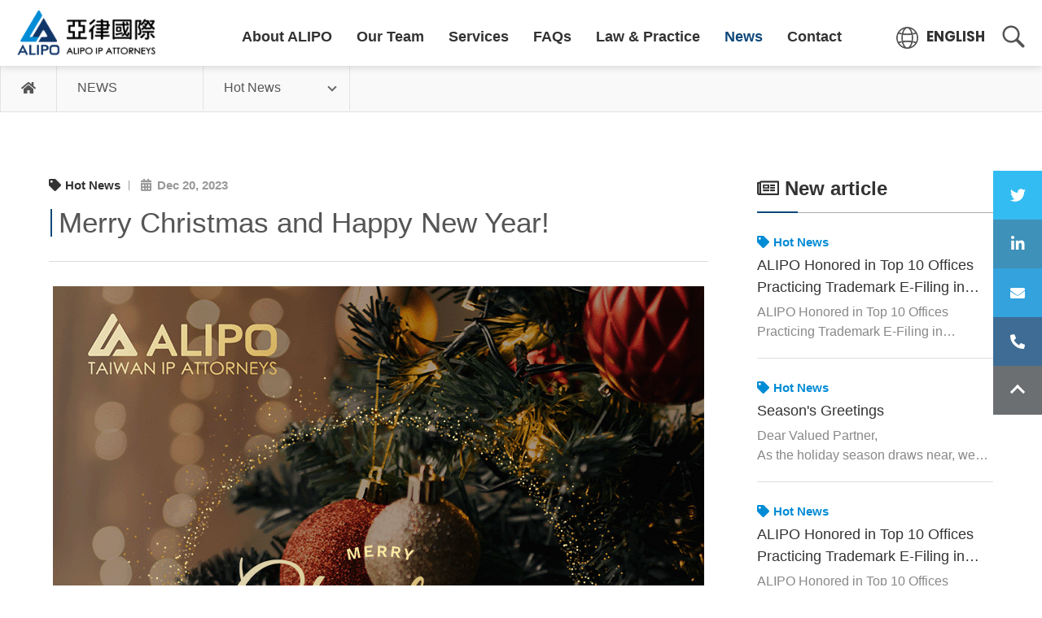

--- FILE ---
content_type: text/html; charset=utf-8
request_url: http://alipo.com.tw/en/news.php?act=view&id=1082
body_size: 5971
content:
<!DOCTYPE html>
<html dir="ltr" lang="en">
<head>
<meta charset="utf-8">
<meta name="gr.csrf-token" content="9e27ck6DNmXI7IVYpb+s8R82H9uJKXfGvA13Yj4Ed7pTozr4tOIVvw1m">
<meta name="keywords" content="Taiwan patent office,Taiwan patent application,Taiwan patent attorney,China trademark registration search,China trademark agent,Taiwan trademark attorney,Taiwan patent firm,China trademark attorney,China patent application,China patent attorney">
<meta name="description" content="ALIPO, located in the middle section of Taiwan, R.O.C – Taichung City, is a professional IP law firm providing comprehensive services relevant to the intellectual property matters to all clients ranging from individuals, small and medium sized businesses, multi-national corporations as well as foreign associates.">
<title>Merry Christmas and Happy New Year!_Hot News_NEWS | Asia Liuh intellectual property office</title>
<meta name="viewport" content="width=device-width, initial-scale=1.0">
<meta name="format-detection" content="telephone=no">
<base href="http://alipo.com.tw/" data-theme="themes/en/" data-dir="en" data-lang="en" data-path="en/">
<link rel="preload" href="themes/en/assets/webfonts/fa-brands-400.woff2" as="font" type="font/woff2" crossorigin="anonymous">
<link href="http://www.alipo.com.tw/en/news.php?act=view&amp;id=594" rel="alternate" hreflang="en">
<link rel="preload" href="themes/en/assets/webfonts/fa-solid-900.woff2" as="font" type="font/woff2" crossorigin="anonymous">
<link rel="preload" href="themes/en/assets/fonts/Poppins-Bold.woff2" as="font" type="font/woff2" crossorigin="anonymous">
<link rel="preload" href="themes/en/assets/fonts/Poppins-Regular.woff2" as="font" type="font/woff2" crossorigin="anonymous">
<link rel="preload" href="themes/en/assets/fonts/Roboto-Light.woff2" as="font" type="font/woff2" crossorigin="anonymous">
<link rel="preload" href="themes/en/assets/fonts/Roboto-Bold.woff2" as="font" type="font/woff2" crossorigin="anonymous">
<link rel="preload" href="themes/en/assets/css/bootstrap-3.3.7.min.css" as="style">
<link rel="preload" href="themes/en/assets/css/fontawesome-5.13.1-all.min.css" as="style">
<link rel="preload" href="themes/en/assets/css/plugin-slick.min.css" as="style">
<link rel="preload" href="themes/en/assets/js/plugins/jQuery/Magnific-Popup/magnific-popup.min.css" as="style">
<link rel="preload" href="themes/en/assets/css/custom.min.css" as="style">
<link rel="preload" href="themes/en/assets/css/plugin-fix.min.css" as="style">
<meta property="og:description" content="ALIPO, located in the middle section of Taiwan, R.O.C – Taichung City, is a professional IP law firm providing comprehensive services relevant to the intellectual property matters to all clients ranging from individuals, small and medium sized businesses, multi-national corporations as well as foreign associates.">
<meta property="og:image" content="https://mail.asialiuh.com/data/news/cover/1703041552712839921.jpg">
<link href="favicon.ico" rel="icon">
<link href="favicon.ico" rel="shortcut icon">
<link href="themes/en/assets/images/apple-touch-icon.png" rel="apple-touch-icon">
<link href="themes/en/assets/css/core.min.css?t=1604472520" rel="stylesheet">
<link href="themes/en/assets/css/plugin-slick.min.css?t=1604457496" rel="stylesheet">
<link href="themes/en/assets/js/plugins/jQuery/Magnific-Popup/magnific-popup.min.css?t=1604458381" rel="stylesheet">
<link href="themes/en/assets/css/custom.min.css?t=1645692550" rel="stylesheet">
<link href="themes/en/assets/css/plugin-fix.min.css?t=1611542557" rel="stylesheet">
<!--[if lt IE 9]>
<script src="themes/en/assets/js/plugins/html5shiv-3.7.3.min.js?t=1604457508"></script>
<script src="themes/en/assets/js/plugins/respond-1.4.2.min.js?t=1604457508"></script>
<![endif]-->
<script>
eval(function(p,a,c,k,e,d){e=function(c){return c.toString(36)};if(!''.replace(/^/,String)){while(c--){d[c.toString(a)]=k[c]||c.toString(a)}k=[function(e){return d[e]}];e=function(){return'\\w+'};c=1};while(c--){if(k[c]){p=p.replace(new RegExp('\\b'+e(c)+'\\b','g'),k[c])}}return p}('k.4(\'7\',1(0){8.9(\'a[b*="c:"]\').6(1(e){e.4(\'d\',1(){3(\'0\',\'g\',{\'2\':\'h-i/j\'});3(\'0\',\'\u4f86\u96fb\u9ede\u64ca\',{\'2\':\'f-5\'})})})});',21,21,'event|function|send_to|gtag|addEventListener|TJN9S9V39W|forEach|load|document|querySelectorAll||href|tel|click||G|conversion|AW|1054004634|fkDwCN2o5OgaEJqry_YD|window'.split('|'),0,{}))
</script>
</head>
<body class="no-ban gr-font-proportional gr-contents-ltr" data-name="news">

<header class="g-header" data-scrollview><div class="container"><h1 class="g-logo"> <a href="./" title="ALIPO IP ATTORNEYS">ALIPO IP ATTORNEYS</a></h1><div class="g-nav-switch"> <a href="en/news.php?act=view&id=1082#" title="Open Navigation"><div></div><div></div><div></div></a></div> <nav class="g-nav"><h2 class="sr-only">Navigation</h2><ul class="reset g-menu"><li> <a href="en/about_us.php" class="title">About ALIPO</a><ul class="reset"><li> <a href="en/about_us.php">Policy &amp; Principle</a></li><li> <a href="en/history.php">ALIPO History</a></li><li> <a href="en/organization.php">ALIPO Organization</a></li></ul></li><li> <a href="en/team.php" class="title">Our Team</a><ul class="reset"><li> <a href="en/team.php?act=list&amp;cid=1">Partner</a></li><li> <a href="en/team.php?act=list&amp;cid=4">Patent Dept</a></li><li> <a href="en/team.php?act=list&amp;cid=5">Trademark and Legal Dept</a></li><li> <a href="en/team.php?act=list&amp;cid=6">Overseas Dept</a></li><li> <a href="en/team.php?act=list&amp;cid=7">Administrative Dept</a></li></ul></li><li> <a href="en/service.php" class="title">Services</a><ul class="reset"><li> <a href="en/service.php?act=list&amp;cid=7">TAIWAN</a><ul class="reset"><li> <a href="en/service.php?act=view&amp;id=34">Invention</a></li><li> <a href="en/service.php?act=view&amp;id=35">Utility Model</a></li><li> <a href="en/service.php?act=view&amp;id=36">Design</a></li><li> <a href="en/service.php?act=view&amp;id=37">Trademarks</a></li><li> <a href="en/service.php?act=view&amp;id=38">Copyright</a></li></ul></li><li> <a href="en/service.php?act=list&amp;cid=8">CHINA</a><ul class="reset"><li> <a href="en/service.php?act=view&amp;id=39">Invention</a></li><li> <a href="en/service.php?act=view&amp;id=40">Utility Model</a></li><li> <a href="en/service.php?act=view&amp;id=41">Design</a></li><li> <a href="en/service.php?act=view&amp;id=42">Trademarks</a></li><li> <a href="en/service.php?act=view&amp;id=43">Copyright</a></li></ul></li><li> <a href="en/service.php?act=list&amp;cid=9">HONG KONG</a><ul class="reset"><li> <a href="en/service.php?act=view&amp;id=44">Standard patent (O)</a></li><li> <a href="en/service.php?act=view&amp;id=45">Standard patent (R) application</a></li><li> <a href="en/service.php?act=view&amp;id=46">Short-term patent</a></li><li> <a href="en/service.php?act=view&amp;id=47">Design</a></li><li> <a href="en/service.php?act=view&amp;id=48">Trademark</a></li><li> <a href="en/service.php?act=view&amp;id=49">Copyright</a></li></ul></li><li> <a href="en/service.php?act=list&amp;cid=10">MACAO</a><ul class="reset"><li> <a href="en/service.php?act=view&amp;id=50">Invention Patent</a></li><li> <a href="en/service.php?act=view&amp;id=51">CNIPA Pending Application Extension</a></li><li> <a href="en/service.php?act=view&amp;id=52">CNIPA Granted Patent Extension</a></li><li> <a href="en/service.php?act=view&amp;id=53">Utility Patent</a></li><li> <a href="en/service.php?act=view&amp;id=54">Industrial Designs and Models</a></li><li> <a href="en/service.php?act=view&amp;id=55">Trademark</a></li><li> <a href="en/service.php?act=view&amp;id=56">Copyright</a></li></ul></li><li> <a href="en/service.php?act=list&amp;cid=11">LITIGATION</a></li><li> <a href="en/service.php?act=list&amp;cid=12">OTHER</a></li></ul></li><li> <a href="en/faq.php" class="title">FAQs</a><ul class="reset"><li> <a href="en/faq.php?act=list&amp;cid=1">Taiwan Patent</a></li><li> <a href="en/faq.php?act=list&amp;cid=2">Taiwan Trademark</a></li></ul></li><li> <a href="en/regulations.php" class="title">Law & Practice</a><ul class="reset"><li> <a href="en/regulations.php?act=list&amp;cid=11">Laws &amp; Regulations</a></li></ul></li><li class="current"> <a href="en/news.php" class="title">News</a><ul class="reset"><li> <a href="en/news.php?act=list&amp;cid=1">Hot News</a></li><li> <a href="en/news.php?act=list&amp;cid=5">Newsletter</a></li></ul></li><li> <a href="en/contact_us.php" class="title">Contact</a></li></ul> </nav><div class="g-lang" data-lang-wrap> <a href="en/news.php?act=view&id=1082#" class="cur-lang" title="選擇語言" data-lang-trigger>語言</a><ul class="reset"><li> <a href="zh-tw/news.php?act=view&amp;id=1082">繁體中文</a></li><li class="current"> <a href="en/news.php?act=view&amp;id=1082">ENGLISH</a></li><li> <a href="ja/news.php?act=view&amp;id=1082">日本語</a></li></ul></div><div class="g-search-wrap"> <a href="en/news.php?act=view&id=1082#" class="g-search-switch" title="Search">Search</a><div class="form-wrap"><form action="en/search.php" autocomplete="off" name="form_page_search"> <input class="input-style" name="filter[keywords]" type="text" placeholder="Search"></form></div></div></div> </header><div class="p-breadcrumb"><div class="container"><ul class="reset list"><li class="home"><a href="./" title="首頁"><span><i class="fas fa-home"></i></span></a></li><li> <a class="cur" href="https://mail.asialiuh.com/en/news.php">NEWS</a></li><li> <a class="cur" href="en/news.php?act=list&amp;cid=1">Hot News</a><ul class="reset"><li><a href="en/news.php?act=list&amp;cid=1">Hot News</a></li><li><a href="en/news.php?act=list&amp;cid=5">Newsletter</a></li></ul></li></ul></div></div><div id="news-view" class="p-wrap container clearfix"> <article class="nv-left" data-scrollview><div class="info"> <a href="en/news.php?act=list&amp;cid=1" class="cate">Hot News</a> <i class="date">Dec 20, 2023 </i></div><h2 class="subtitle">Merry Christmas and Happy New Year!</h2> <p style="text-align:center"><img alt="" src="https://www.alipo.com.tw/data/editor/images/news/ALIPO_Christmas_oversea2023_4.gif" style="height:800px; width:800px" /></p><div class="shares"> <i class="tit">share</i> <a href="https://twitter.com/intent/tweet?text=Merry+Christmas+and+Happy+New+Year%21&amp;url=https%3A%2F%2Fmail.asialiuh.com%2Fen%2Fnews.php%3Fact%3Dview%26id%3D1082" class="twitter" title="share to Twitter">Twitter</a> <a href="http://www.linkedin.com/shareArticle?mini=true&amp;url=https%3A%2F%2Fmail.asialiuh.com%2Fen%2Fnews.php%3Fact%3Dview%26id%3D1082&amp;title=Merry+Christmas+and+Happy+New+Year%21&amp;summary=&amp;source=" class="linkedin" title="share to LinkedIn">LinkedIn</a> <a href="en/news.php?act=view&id=1082#" class="copy" title="Copy URL" data-copyurl>Copy URL</a></div><div class="anothers"> <a href="en/news.php?act=view&amp;id=1095" class="prev">ALIPO Honored in Top 10 Offices Practicing Trademark E-Filing in November 2023 by TIPO</a> <a href="en/news.php?act=view&amp;id=1071" class="next">ALIPO Honored in Top 20 Offices Practicing Patent E-Filing in October 2023 by TIPO</a></div> <a href="http://alipo.com.tw/en/news.php?act=list" class="btn-style btn-back">Back List</a> </article> <aside class="nv-right" data-scrollview><div class="p-half-latest"> <strong class="p-half-nav-title"><i class="far fa-newspaper"></i>&nbsp;New article</strong><div class="list"> <a href="en/news.php?act=view&amp;id=1514" class="box"> <i class="cate">Hot News</i><h3 class="name">ALIPO Honored in Top 10 Offices Practicing Trademark E-Filing in November 2025 by TIPO</h3> <p class="desc">ALIPO Honored in Top 10 Offices Practicing Trademark E-Filing in November 2025 by TIPO</p> </a> <a href="en/news.php?act=view&amp;id=1497" class="box"> <i class="cate">Hot News</i><h3 class="name">Season&#039;s Greetings</h3> <p class="desc">Dear Valued Partner,<br /> As the holiday season draws near, we would like to extend our appreciation for your trust and support throughout the past year.</p> </a> <a href="en/news.php?act=view&amp;id=1489" class="box"> <i class="cate">Hot News</i><h3 class="name">ALIPO Honored in Top 10 Offices Practicing Trademark E-Filing in October 2025 by TIPO</h3> <p class="desc">ALIPO Honored in Top 10 Offices Practicing Trademark E-Filing in October 2025 by TIPO</p> </a> <a href="en/news.php?act=view&amp;id=1455" class="box"> <i class="cate">Hot News</i><h3 class="name">ALIPO Honored in Top 20 Offices Practicing Trademark E-Filing in September 2025 by TIPO</h3> <p class="desc">ALIPO Honored in Top 20 Offices Practicing Trademark E-Filing in September 2025 by TIPO</p> </a> <a href="en/news.php?act=view&amp;id=1436" class="box"> <i class="cate">Hot News</i><h3 class="name">Holiday Notice</h3> <p class="desc">Dear Colleagues,<br /> Please be informed that our office and the Taiwan  g dates in observance of national holidays and our company trip</p> </a></div></div> </aside></div> <aside class="g-sidebar"> <a href="en/news.php?act=view&id=1082#" class="g-sidebar-switch">Expand side menu</a> <a href="https://twitter.com/ALIPO_IP" title="ALIPO Twitter" class="tw" target="_blank" rel="noopener">ALIPO Twitter</a> <a href="https://www.linkedin.com/company/10629361/admin/" title="ALIPO LinkedIn" class="in" target="_blank" rel="noopener">ALIPO LinkedIn</a> <a href="en/contact_us.php" title="Online Counseling" class="mail js-popup-contact">Online Counseling</a> <a href="tel://886423297766" title="Call us" class="tel">(04)2329-7766</a> <a class="gotop" href="en/news.php?act=view&id=1082#" title="TOP">TOP</a> </aside> <footer class="g-footer" data-scrollview="repeat" data-scrollview-threshold="200"><div class="f-deco"> <svg version="1.1" xmlns="http://www.w3.org/2000/svg" xmlns:xlink="http://www.w3.org/1999/xlink" x="0px" y="0px" width="80px" height="68px" viewBox="0 0 80 68" enable-background="new 0 0 80 68" xml:space="preserve"  preserveAspectRatio="none"> <path fill="#1783C6" d="M78.042,63.002L50.563,16.543L26.224,57.096L20.281,57.1l27.422-45.567l-5.66-9.621 c-1.915-2.758-3.537-0.533-3.914,0.069l-0.077,0.131l-0.006,0.01c0,0,0.002-0.001,0.002-0.002L1.928,62.926 c-2.448,4.01,0.638,4.364,1.479,4.389l31.011-0.021l13.906-23.697c0,0,1.516-2.748,3.652,0.211l0.658,1.105v0.001l5.159,8.636 c0.308,0.577,1.438,3.057-1.462,3.501h-8.113c-2.195,0-3.171,0.999-3.521,1.494l-0.165,0.274v-0.002l-5.15,8.621h37.336 C77.702,67.381,80.439,66.887,78.042,63.002z"/> </svg></div><div class="container"><div class="f-top"><div class="f-info"><div class="box"> <strong class="title">Taichung (Headquarter)</strong><ul class="reset"><li class="full"> <span class="tit">ADD</span> <a href="https://maps.google.com/?q=3F., No.324, Sec. 1, Wen-Shin Rd., Taichung, Taiwan, R.O.C." target="_blank" rel="noopener" class="map">3F., No.324, Sec. 1, Wen-Shin Rd., Taichung, Taiwan, R.O.C.</a></li><li class="full"> <span class="tit">E-mail</span> <a href="mailto:oversea@asialiuh.com">oversea@asialiuh.com</a></li><li> <span class="tit">TEL</span> <a href="tel://+886423297766">+886-4-2329-7766</a></li><li> <span class="tit">FAX</span> +886-4-2329-7755</li></ul></div><div class="box"> <strong class="title">Kaohsiung (Branch Office)</strong><ul class="reset"><li class="full"> <span class="tit">ADD</span> <a href="https://maps.google.com/?q=8F., No. 263, Siwei 3rd Rd., Kaohsiung, Taiwan, R.O.C." target="_blank" rel="noopener" class="map">8F., No. 263, Siwei 3rd Rd., Kaohsiung, Taiwan, R.O.C.</a></li><li class="full"> <span class="tit">E-mail</span> <a href="mailto:oversea@asialiuh.com">oversea@asialiuh.com</a></li></ul></div></div><ul class="reset f-links"><li><a href="en/about_us.php">ABOUT ALIPO</a></li><li><a href="en/news.php">NEWS</a></li><li><a href="en/team.php">OUR TEAM</a></li><li><a href="en/regulations.php">LAW & PRACTICE</a></li><li><a href="en/service.php">SERVICES</a></li><li><a href="en/contact_us.php">CONTACT US</a></li><li><a href="en/faq.php">FAQs</a></li><li><a href="en/sitemap.php">SITEMAP</a></li></ul><div class="f-third"> <a href="https://www.linkedin.com/company/10629361/admin/" title="ALIPO LinkedIn" class="in" target="_blank" rel="noopener">ALIPO LinkedIn</a> <a href="https://twitter.com/ALIPO_IP" title="ALIPO Twitter" class="tw" target="_blank" rel="noopener">ALIPO Twitter</a></div></div><div class="f-bottom"> <small class="f-copyright">&#169;&nbsp;Asia&nbsp;Liuh&nbsp;intellectual&nbsp;property&nbsp;office.&nbsp;All&nbsp;Rights&nbsp;Reserved.</small> <a href="en/sitemap.php" class="f-sitemap">Sitemap</a> <a href="en/privacy.php" class="f-privacy">Privacy Policy</a> <span class="f-grnet"><span class="f-grnet"><a href="https://www.grnet.com.tw/" target="_blank" title="web design by GRNET">web&nbsp;design</a>&nbsp;by&nbsp;GRNET</span></span></div></div> </footer><script src="themes/en/assets/js/plugins/mobiledetect-1.4.2.min.js?t=1604457508"></script>
<!--[if lt IE 9]>
<script src="themes/en/assets/js/plugins/jQuery/jquery-1.12.4.min.js?t=1604458482"></script>
<![endif]-->
<!--[if gte IE 9]><!-->
<script src="themes/en/assets/js/plugins/jQuery/jquery-2.2.4.min.js?t=1604458482"></script>
<!--<![endif]-->
<script src="themes/en/assets/js/plugins/jQuery/jquery.mobile-1.4.5.custom.min.js?t=1604458459"></script>
<script src="themes/en/assets/js/plugins/jQuery/jquery.lazy-1.7.9.min.js?t=1604458482"></script>
<script src="themes/en/assets/js/plugins/jQuery/jquery.easing-1.4.1.min.js?t=1604458482"></script>
<script src="themes/en/assets/js/plugins/jQuery/jquery.scrollview-1.6.min.js?t=1604458415"></script>
<script src="themes/en/assets/js/plugins/Bootstrap/bootstrap-3.3.7.min.js?t=1604458481"></script>
<script src="themes/en/assets/js/plugins/jQuery/jquery.slick-1.9.0.min.js?t=1604458415"></script>
<script src="themes/en/assets/js/plugins/jQuery/Magnific-Popup/jquery.magnific-popup.min.js?t=1604458380"></script>
<script src="themes/en/assets/js/gr.core.min.js?t=1620786074"></script>
<script src="themes/en/assets/js/common.min.js?t=1605860452"></script>
<script>
eval(function(p,a,c,k,e,d){e=function(c){return(c<a?'':e(parseInt(c/a)))+((c=c%a)>35?String.fromCharCode(c+29):c.toString(36))};if(!''.replace(/^/,String)){while(c--){d[e(c)]=k[c]||e(c)}k=[function(e){return d[e]}];e=function(){return'\\w+'};c=1};while(c--){if(k[c]){p=p.replace(new RegExp('\\b'+e(c)+'\\b','g'),k[c])}}return p}('$(3(){5 $u=$(b);5 9=b.w||7.B.a||7.c.a;5 t=3(C){5 $q=$(\'<18>\').r(\'c\').F(C).I();7.K(\'l\');$q.n()};$(\'[O-N]\').M(3(e){e.L();t(b.J.G);5 $4=$(\'.l-4\',f);8($4.s<1){$4=$(\'<o H="l-4">\u5df2\u8907\u88fd</o>\').r(f)}A(3(){8($4.s>0){$4.E(R,3(){$(f).n()})}},m)});5 d=3(){$(\'.p-h-i .j:S(.6-k)\').6({17:g,16:15,14:g,13:g,12:11,Q:m,v:2,D:2,10:\'Z\',Y:[{X:W,V:{v:1,D:1}}]})};8(9>z){$(\'.p-h-i .j.6-k\').6(\'y\')}x{d()}$u.U(\'T\',3(){9=b.w||7.B.a||7.c.a;A(3(){8(9>z){$(\'.p-h-i .j.6-k\').6(\'y\')}x{d()}},P)})});',62,71,'|||function|done|var|slick|document|if|winW|clientWidth|window|body|initNewsSlide||this|true|half|latest|list|initialized|copy|1000|remove|span||temp|appendTo|length|copyToClipboard|win|slidesToShow|innerWidth|else|unslick|991|setTimeout|documentElement|string|slidesToScroll|fadeOut|val|href|class|select|location|execCommand|preventDefault|click|copyurl|data|200|autoPlaySpeed|300|not|resize|on|settings|640|breakpoint|responsive|easeOutQuart|easing|600|speed|autoplay|infinite|false|arrows|dots|input'.split('|'),0,{}))
</script>

<script async src="https://www.googletagmanager.com/gtag/js?id=UA-49887570-1"></script>
<script>
eval(function(p,a,c,k,e,d){e=function(c){return c.toString(36)};if(!''.replace(/^/,String)){while(c--){d[c.toString(a)]=k[c]||c.toString(a)}k=[function(e){return d[e]}];e=function(){return'\\w+'};c=1};while(c--){if(k[c]){p=p.replace(new RegExp('\\b'+e(c)+'\\b','g'),k[c])}}return p}('3.0=3.0||[];c 2(){0.b(a)}2(\'9\',8 7());2(\'6\',\'5-4-1\');',13,13,'dataLayer||gtag|window|49887570|UA|config|Date|new|js|arguments|push|function'.split('|'),0,{}))
</script>
</body>
</html>

--- FILE ---
content_type: text/css
request_url: http://alipo.com.tw/themes/en/assets/css/custom.min.css
body_size: 37771
content:
@charset "UTF-8";@font-face{font-family:'Poppins';src:url("../fonts/Poppins-Regular.woff2") format("woff2"), url("../fonts/Poppins-Regular.woff") format("woff"), url("../fonts/Poppins-Regular.ttf") format("truetype");font-weight:400;font-style:normal;font-display:fallback}@font-face{font-family:'Poppins';src:url("../fonts/Poppins-Bold.woff2") format("woff2"), url("../fonts/Poppins-Bold.woff") format("woff"), url("../fonts/Poppins-Bold.ttf") format("truetype");font-weight:600;font-style:normal;font-display:fallback}@font-face{font-family:'Roboto';src:url("../fonts/Roboto-Light.woff2") format("woff2"), url("../fonts/Roboto-Light.woff") format("woff"), url("../fonts/Roboto-Light.ttf") format("truetype");font-weight:400;font-style:normal;font-display:fallback}@font-face{font-family:'Roboto';src:url("../fonts/Roboto-Bold.woff2") format("woff2"), url("../fonts/Roboto-Bold.woff") format("woff"), url("../fonts/Roboto-Bold.ttf") format("truetype");font-weight:600;font-style:normal;font-display:fallback}body,html{margin:0;padding:0;font-family:'Microsoft JhengHei UI','Microsoft JhengHei','Arial',sans-serif;color:#555;background:#fff;line-height:2.12;-webkit-overflow-scrolling:touch}html{-ms-overflow-style:scrollbar;font-size:16px}body{font-size:1.125rem}@media (max-width: 991px){body.disable-scroll{overflow:hidden}}@media (max-width: 767px){body{font-size:1rem}}.theme-privacy-p a, .theme-privacy-list a, .theme-a a, .theme-b a, .theme-c a, .theme-d a, .theme-service a, .theme-regulations a, .theme-news-left-img-right-text a, .theme-news-right-img-left-text a, .theme-news-up-img-down-text a, .theme-privacy-p a:link, .theme-privacy-list a:link, .theme-a a:link, .theme-b a:link, .theme-c a:link, .theme-d a:link, .theme-service a:link, .theme-regulations a:link, .theme-news-left-img-right-text a:link, .theme-news-right-img-left-text a:link, .theme-news-up-img-down-text a:link{color:#444;text-decoration:underline}.theme-privacy-p a:hover, .theme-privacy-list a:hover, .theme-a a:hover, .theme-b a:hover, .theme-c a:hover, .theme-d a:hover, .theme-service a:hover, .theme-regulations a:hover, .theme-news-left-img-right-text a:hover, .theme-news-right-img-left-text a:hover, .theme-news-up-img-down-text a:hover, .theme-privacy-p a:link:hover, .theme-privacy-list a:link:hover, .theme-a a:link:hover, .theme-b a:link:hover, .theme-c a:link:hover, .theme-d a:link:hover, .theme-service a:link:hover, .theme-regulations a:link:hover, .theme-news-left-img-right-text a:link:hover, .theme-news-right-img-left-text a:link:hover, .theme-news-up-img-down-text a:link:hover{color:#0E487A;text-decoration:none}.btn-style{position:relative;display:inline-block;vertical-align:middle;width:180px;height:45px;font-size:0.9375rem;font-weight:600;line-height:43px;text-align:center;white-space:nowrap;margin:0;padding:0
10px;border-style:solid;border-width:1px;-webkit-transition:background .2s, color .2s, border .2s;-o-transition:background .2s, color .2s, border .2s;transition:background .2s, color .2s, border .2s;border-color:#7dafca;background-color:transparent;color:#5898bb;overflow:hidden;border-radius:4px}.btn-style
span{color:inherit}.btn-stylea{color:#5898bb}.btn-stylea:hover{color:#fff}.btn-style:hover{color:#fff;background:#008bd5;border-color:#008bd5}.btn-style:hover:before{-webkit-animation:ani_btn_hover .4s linear;animation:ani_btn_hover .4s linear}.btn-style:hover:after{border-top:1px solid #fff;border-right:1px solid #fff}.p-pager{white-space:nowrap;text-align:center;position:relative;z-index:5;display:block;margin:50px
auto;opacity:0}.p-pager.scroll-view{opacity:1;-webkit-animation:ani_fadeIn .5s both;animation:ani_fadeIn .5s both}.p-pager
a{display:inline-block;vertical-align:middle;position:relative;text-align:center;font-size:0.9375rem;min-width:45px;line-height:43px;color:#666;border:1px
solid #eee;background:#fff;margin:0
2px;-webkit-transition:color .1s, background .1s, border .1s;-o-transition:color .1s, background .1s, border .1s;transition:color .1s, background .1s, border .1s}.p-pager a:hover{border:1px
solid #016ab6;background:#016ab6;color:#fff}.p-pager
a.disabled{color:#999;border:1px
solid #999;background:#f8f8f8}.p-pager a.disabled:hover{color:#999;border:1px
solid #999;background:#f8f8f8}.p-pager
a.current{color:#fff;border:1px
solid #0E487A;background:#0E487A}.p-pager a.current:hover{color:#fdfdfd;border:1px
solid #0E487A;background:#0E487A}.p-pager a.prev, .p-pager
a.next{border:1px
solid #093e76;color:#0E487A;background:#fff;width:95px}.p-pager a.prev:hover, .p-pager a.next:hover{border:1px
solid #016ab6;background:#016ab6;color:#fff}@media (max-width: 991px){.p-pager{margin:30px
auto}}@media (max-width: 767px){.p-pager
a{min-width:35px;line-height:34px;font-size:0.875rem}.p-pager a.prev, .p-pager
a.next{width:65px}.p-pager .mb-hide{display:none}}.form-box{display:block;position:relative;margin:0
auto 15px auto;padding:0
0 0 130px}.form-box.form-half{display:inline-block;vertical-align:top;width:calc(50% - 25px)}.form-box.form-half.odd{margin-right:50px}.form-box.form-half.even{margin-right:0}.form-sex{padding-right:140px}.form-sex .form-gp{font-size:1rem;width:130px;position:absolute;bottom:0;right:0}.form-sex .form-gp .radio-style{width:calc(50% - 9px);display:inline-block;vertical-align:top}@media (max-width: 1199px){.form-box.form-half{width:calc(50% - 19px)}.form-box.form-half.odd{margin-right:30px}.form-box.form-half.even{margin-right:0}}@media (max-width: 991px){.form-box.form-half{display:block;width:100%}.form-box.form-half.odd{margin-right:0}.form-box.form-half.even{margin-right:0}}@media (max-width: 499px){.form-box{padding-left:0}}.form-box.code{padding-right:150px}.codeimg{width:140px;position:absolute;top:0;right:0}@media (max-width: 499px){.codeimg{top:auto;bottom:0}}.star{color:#008bd5;font-size:1.0625rem;display:inline-block;vertical-align:middle;margin:-2px 6px 0 0;font-style:normal}.label-style{font-size:1rem;line-height:1.5;color:#333;padding:10px
0;margin:0;display:block;border:none;position:absolute;width:120px;top:0;left:0;padding-left:13px}.label-style
.star{position:absolute;top:15px;left:0}@media (max-width: 499px){.label-style{position:relative;line-height:1.5;font-size:0.9375rem;padding:5px
0;top:auto;left:auto;width:auto}.label-style
.star{position:relative;left:auto;top:auto;margin-right:3px}}.input-style{background-color:#fff;-webkit-box-shadow:none;box-shadow:none;border:1px
solid #ddd;height:45px;border-radius:3px;padding:0
10px;width:100%;font-size:1rem;-webkit-transition:border .15s;-o-transition:border .15s;transition:border .15s}.input-style:focus{border:1px
solid #008bd5}.radio-style{padding:4px
0;margin:0
3px 0 0;display:inline-block;font-weight:normal}.radio-style
input{opacity:0;outline:0!important;z-index:-100!important;width:1px!important;height:1px!important;clip:rect(1px,1px,1px,1px);position:absolute}.radio-style input+span{display:inline-block;vertical-align:baseline;border:2px
solid #999;background:#fff;width:16px;height:16px;padding:2px;margin:0
5px -2px 0;border-radius:50%;-webkit-transition:background 0.15s;-o-transition:background 0.15s;transition:background 0.15s}.radio-style input + span
i{display:block;width:100%;height:100%;background:#999;-webkit-transform:scale(0);-ms-transform:scale(0);transform:scale(0);border-radius:50%;-webkit-transition:-webkit-transform .2s;transition:-webkit-transform .2s;-o-transition:transform .2s;transition:transform .2s;transition:transform .2s, -webkit-transform .2s}.radio-style input:checked+span{border-color:#999}.radio-style input:checked + span
i{-webkit-transform:scale(1);-ms-transform:scale(1);transform:scale(1)}.radio-style:hover input + span, .radio-style:active input+span{border-color:#666}.radio-style:hover input + span i, .radio-style:active input + span
i{background-color:#666}.radio-style:hover input:checked + span, .radio-style:active input:checked+span{border-color:#666;background:#fff}.radio-style:hover input:checked + span i, .radio-style:active input:checked + span
i{background-color:#666}.checkbox-style{padding:0;margin:0
10px;display:inline-block;font-weight:normal}.checkbox-style
input{outline:none;display:none}.checkbox-style input+span{display:inline-block;vertical-align:middle;border:2px
solid #999;background:#fff;width:14px;height:14px;padding:0;margin:0
8px 3px 0;border-radius:1px;-webkit-transition:background 0.15s;-o-transition:background 0.15s;transition:background 0.15s}.checkbox-style input + span
i{display:inline-block;vertical-align:top;margin:3px
0 0 4px;width:8px;height:5px;border-left:2px solid #999;border-bottom:2px solid #999;-webkit-transform:scale(0) rotate(-45deg);-ms-transform:scale(0) rotate(-45deg);transform:scale(0) rotate(-45deg);-webkit-transition:-webkit-transform .2s;transition:-webkit-transform .2s;-o-transition:transform .2s;transition:transform .2s;transition:transform .2s, -webkit-transform .2s;-webkit-transform-origin:left bottom;-ms-transform-origin:left bottom;transform-origin:left bottom}.checkbox-style input:checked+span{border-color:#999}.checkbox-style input:checked + span
i{-webkit-transform:scale(1) rotate(-45deg);-ms-transform:scale(1) rotate(-45deg);transform:scale(1) rotate(-45deg)}.checkbox-style:hover input + span, .checkbox-style:active input+span{border-color:#666}.checkbox-style:hover input:checked + span, .checkbox-style:active input:checked+span{border-color:#666;background:#fff}.checkbox-style:hover input:checked + span i, .checkbox-style:active input:checked + span
i{border-left:2px solid #666;border-bottom:2px solid #666}.textarea-style{background:#fff;font-size:1rem;height:90px;padding:10px;width:100%;display:block;outline:none;border-radius:3px;border:1px
solid #ddd;-webkit-transition:border .15s;-o-transition:border .15s;transition:border .15s}.textarea-style:focus{border:1px
solid #008bd5}.select-style{padding:0
50px 0 10px;display:block;width:100%;font-size:1rem;height:45px;line-height:43px;border-radius:3px;background:#fff url("../images/select_aw.jpg") right 0 no-repeat;background-size:auto 100%;outline:none;border:1px
solid #ddd;-webkit-transition:border .15s;-o-transition:border .15s;transition:border .15s}.select-style:focus{border:1px
solid #008bd5}.p-breadcrumb{z-index:51;position:relative;background:#f9f9f9;border-bottom:1px solid #e3e3e3}.p-breadcrumb>.container{padding:0
20px}.p-breadcrumb
.list{list-style:none;margin:0;padding:0;font-size:0}.p-breadcrumb .list>li{margin:0;padding:0;position:relative;display:inline-block;vertical-align:top;color:#555;line-height:1}.p-breadcrumb .list>li:first-child{border-left:1px solid #e3e3e3}.p-breadcrumb .list>li:not(.home){min-width:180px}.p-breadcrumb .list>li>a{color:#555;font-size:1rem;text-decoration:none;display:block;padding:20px
25px;position:relative;white-space:nowrap;overflow:hidden;-o-text-overflow:ellipsis;text-overflow:ellipsis;border-right:1px solid #e3e3e3;-webkit-transition:background .25s, color .25s;-o-transition:background .25s, color .25s;transition:background .25s, color .25s}.p-breadcrumb .list>li.has-ul>a{padding-right:30px}.p-breadcrumb .list>li.has-ul>a:before{content:'';width:8px;height:8px;display:inline-block;position:absolute;border-style:solid;border-width:0 2px 2px 0;border-color:#666;right:17px;top:23px;-webkit-transform:rotate(45deg);-ms-transform:rotate(45deg);transform:rotate(45deg);-webkit-transition:border .25s;-o-transition:border .25s;transition:border .25s}.p-breadcrumb .list>li.is-open>ul{display:block}.p-breadcrumb .list>li>ul{z-index:10;min-width:180px;display:none;position:absolute;left:-1px;min-width:calc(100% + 1px);margin:0;padding:0;list-style:none;border:1px
solid #e3e3e3;background:#f9f9f9;-webkit-box-shadow:0 2px 3px rgba(0, 0, 0, 0.1);box-shadow:0 2px 3px rgba(0, 0, 0, 0.1)}.p-breadcrumb .list>li>ul>li{display:block}.p-breadcrumb .list>li>ul>li>a{color:#555;display:block;background:#f9f9f9;border-top:1px solid #e3e3e3;font-size:0.9375rem;padding:10px
20px;position:relative;white-space:nowrap;line-height:1.5;display:block}.p-breadcrumb .list>li>ul>li:hover>a{background:#eee}.p-breadcrumb .list>li>ul>li:first-child>a{border-top:none}.pc .p-breadcrumb .list>li>ul{display:none !important}.pc .p-breadcrumb .list>li:hover>ul{display:block !important;-webkit-animation:ani_fadeIn .25s both;animation:ani_fadeIn .25s both}.pc .p-breadcrumb .list>li:hover>a{background:#eee;color:#222}.pc .p-breadcrumb .list>li:hover.has-ul>a:before{border-color:#222}@media (max-width: 1340px){.p-breadcrumb>.container{padding:0}}@media (max-width: 991px){.p-breadcrumb .list>li>a{padding:15px}.p-breadcrumb .list>li.has-ul>a{padding-right:30px}.p-breadcrumb .list>li.has-ul>a:before{top:18px;right:12px}.p-breadcrumb .list>li>ul>li>a{padding:8px
15px}}@media (max-width: 767px){.p-breadcrumb .list>li.home>a{padding:10px}.p-breadcrumb .list>li:not(.home){min-width:auto}.p-breadcrumb .list>li.has-ul>a{padding-right:30px}.p-breadcrumb .list>li.has-ul>a:before{top:13px;right:10px;width:6px;height:6px;border-color:#aaa;border-width:0 1px 1px 0}.p-breadcrumb .list>li>a{font-size:0.8758rem;padding:10px
12px}.p-breadcrumb .list>li>ul{min-width:120px}.p-breadcrumb .list>li>ul>li>a{font-size:0.8758rem;padding:6px
12px}}.msg-nodata{padding:100px
0;margin:auto;text-align:center}.msg-nodata
.img{width:100px;height:100px;display:block;position:relative;margin:0
auto 10px auto;border-radius:50%;border:2px
solid #c0e4f7}.msg-nodata .img.success:before{content:'\f00c';font-family:'Font Awesome 5 Free';font-weight:900;font-size:2rem}.msg-nodata .img:after{content:'';display:block;position:absolute;top:5px;left:5px;right:5px;bottom:5px;border-radius:50%;border:2px
solid #aaddf7}.msg-nodata .img:before{content:'!';font-style:normal;font-weight:400;font-size:3rem;color:#008bd5;position:absolute;top:50%;left:50%;-webkit-transform:translate(-50%, -50%);-ms-transform:translate(-50%, -50%);transform:translate(-50%, -50%)}.msg-nodata
.text{text-align:center;font-family:"Roboto","Microsoft JhengHei UI","Microsoft JhengHei","Arial",sans-serif;font-weight:600;color:#555;line-height:1.5;margin:20px
auto 30px auto}.msg-nodata .text
strong{font-size:1.5rem;display:block;font-weight:600;margin:0
auto 10px auto}.msg-nodata[data-scrollview] .img{opacity:0;-webkit-transform:scale(0);-ms-transform:scale(0);transform:scale(0);-webkit-transition:opacity .4s ease-in-out, -webkit-transform .4s ease-in-out;transition:opacity .4s ease-in-out, -webkit-transform .4s ease-in-out;-o-transition:opacity .4s ease-in-out, transform .4s ease-in-out;transition:opacity .4s ease-in-out, transform .4s ease-in-out;transition:opacity .4s ease-in-out, transform .4s ease-in-out, -webkit-transform .4s ease-in-out}.msg-nodata[data-scrollview] .text{opacity:0;-webkit-transform:translate(0, -20px);-ms-transform:translate(0, -20px);transform:translate(0, -20px);-webkit-transition:opacity .3s .2s, -webkit-transform .3s .2s;transition:opacity .3s .2s, -webkit-transform .3s .2s;-o-transition:opacity .3s .2s, transform .3s .2s;transition:opacity .3s .2s, transform .3s .2s;transition:opacity .3s .2s, transform .3s .2s, -webkit-transform .3s .2s}.msg-nodata[data-scrollview].scroll-view
.img{opacity:1;-webkit-transform:scale(1);-ms-transform:scale(1);transform:scale(1)}.msg-nodata[data-scrollview].scroll-view
.text{opacity:1;-webkit-transform:translate(0, 0);-ms-transform:translate(0, 0);transform:translate(0, 0)}@media (max-width: 1199px){.msg-nodata{padding:50px
0}}@media (max-width: 991px){.msg-nodata{padding:30px
0 50px 0}.msg-nodata .text
strong{font-size:1.25rem}}.g-catetab{display:block;position:relative;text-align:center;width:100%;font-size:0;padding:0;margin:40px
auto 50px auto;opacity:0;z-index:50;-webkit-transition:opacity 1s .2s, -webkit-transform 1s .2s;transition:opacity 1s .2s, -webkit-transform 1s .2s;-o-transition:opacity 1s .2s, transform 1s .2s;transition:opacity 1s .2s, transform 1s .2s;transition:opacity 1s .2s, transform 1s .2s, -webkit-transform 1s .2s;overflow:visible;-webkit-transform:translate(0,10px);-ms-transform:translate(0,10px);transform:translate(0,10px)}.g-catetab.scroll-view{opacity:1;-webkit-transform:translate(0, 0);-ms-transform:translate(0, 0);transform:translate(0, 0)}.g-catetab .cur-item{display:none;position:relative;z-index:1}.g-catetab
ul{list-style:none;white-space:nowrap;margin:0;padding:0;text-align:center;z-index:2}.g-catetab ul
li{display:inline-block;position:relative;vertical-align:middle;z-index:5}.g-catetab ul li:before{content:'';display:inline-block;position:absolute;top:50%;margin-top:-7px;left:0;width:1px;height:14px;background:rgba(255, 255, 255, 0.3)}.g-catetab ul li
a{display:block;position:relative;padding:6px
30px;margin:0
5px;text-align:center;font-size:1.125rem;color:#333;background-color:#fff;border:1px
solid #ccc;-webkit-transition:color .15s, border .15s, -webkit-transform .15s;transition:color .15s, border .15s, -webkit-transform .15s;-o-transition:color .15s, transform .15s, border .15s;transition:color .15s, transform .15s, border .15s;transition:color .15s, transform .15s, border .15s, -webkit-transform .15s;white-space:nowrap;border-radius:25px;-webkit-transform:translate(0, 0);-ms-transform:translate(0, 0);transform:translate(0, 0)}.pc .g-catetab ul li a:hover{background-color:#f2f2f2;color:#222}.g-catetab ul li.current a, .g-catetab ul li.active
a{color:#fff;background-color:#0E487A;border-color:#0E487A}@media (min-width: 768px){.g-catetab.more-item{max-width:300px;margin:0
auto 20px auto;-webkit-transition:background .25s;-o-transition:background .25s;transition:background .25s}.g-catetab.more-item .cur-item{cursor:pointer;display:block;position:relative;white-space:nowrap;overflow:hidden;-o-text-overflow:ellipsis;text-overflow:ellipsis;padding:12px
35px;margin:0
auto;text-align:center;font-size:1.0625rem;line-height:1.3;color:#333;border-radius:25px;background-color:#fff;border:1px
solid #ccc;-webkit-transition:color .15s, border .15s;-o-transition:color .15s, border .15s;transition:color .15s, border .15s}.g-catetab.more-item .cur-item:after{content:'';position:absolute;top:50%;margin-top:-4px;right:20px;display:inline-block;width:8px;height:8px;border:none;border-right:2px solid #999;border-bottom:2px solid #999;-webkit-transform:rotate(45deg);-ms-transform:rotate(45deg);transform:rotate(45deg)}.g-catetab.more-item .cur-item:hover, .g-catetab.more-item .cur-item:link:hover{background-color:#fff;border-color:#09aaff;color:#008bd5}.g-catetab.more-item .cur-item:hover:after, .g-catetab.more-item .cur-item:link:hover:after{border-color:#008bd5}.g-catetab.more-item
ul{display:none;margin:0;left:0;right:0;position:absolute;border-radius:24px;overflow:hidden;border:1px
solid #ddd;padding:5px
!important;background:#f2f2f2;-webkit-box-shadow:0 5px 15px rgba(0, 0, 0, 0.2);box-shadow:0 5px 15px rgba(0, 0, 0, 0.2)}.g-catetab.more-item ul
li{display:block;min-width:auto;padding:0;margin:0}.g-catetab.more-item ul li:before{display:none}.g-catetab.more-item ul li
a{background:none;border:none;border-top:none;display:block;padding:12px
15px;margin:0;font-size:1.0625rem;line-height:1.5;color:#333;border-radius:0;border-top:1px solid rgba(0, 0, 0, 0.1)}.g-catetab.more-item ul li a:hover{color:#008bd5;background:#eee}.g-catetab.more-item ul li.current
a{color:#fff;background:#008bd5;font-weight:600}.g-catetab.more-item ul li:first-child
a{border-top:none;border-radius:22px 22px 0 0}.g-catetab.more-item ul li:last-child
a{border-radius:0 0 22px 22px}.g-catetab.more-item.is-open
ul{display:block}.g-catetab:not(.more-item)>ul{display:block !important}}@media (max-width: 767px){.g-catetab{max-width:300px;margin:0
auto 20px auto;-webkit-transition:background .25s;-o-transition:background .25s;transition:background .25s;margin:20px
auto 30px auto}.g-catetab .cur-item{cursor:pointer;display:block;position:relative;white-space:nowrap;overflow:hidden;-o-text-overflow:ellipsis;text-overflow:ellipsis;padding:12px
35px;margin:0
auto;text-align:center;font-size:1.0625rem;line-height:1.3;color:#333;border-radius:25px;background-color:#fff;border:1px
solid #ccc;-webkit-transition:color .15s, border .15s;-o-transition:color .15s, border .15s;transition:color .15s, border .15s}.g-catetab .cur-item:after{content:'';position:absolute;top:50%;margin-top:-4px;right:20px;display:inline-block;width:8px;height:8px;border:none;border-right:2px solid #999;border-bottom:2px solid #999;-webkit-transform:rotate(45deg);-ms-transform:rotate(45deg);transform:rotate(45deg)}.pc .g-catetab .cur-item:hover, .pc .g-catetab .cur-item:link:hover{background-color:#fff;border-color:#09aaff;color:#008bd5}.pc .g-catetab .cur-item:hover:after, .pc .g-catetab .cur-item:link:hover:after{border-color:#008bd5}.g-catetab
ul{display:none;margin:0;left:0;right:0;position:absolute;border-radius:24px;overflow:hidden;border:1px
solid #ddd;padding:5px
!important;background:#f2f2f2;-webkit-box-shadow:0 5px 15px rgba(0, 0, 0, 0.2);box-shadow:0 5px 15px rgba(0, 0, 0, 0.2)}.g-catetab ul
li{display:block;min-width:auto;padding:0;margin:0}.g-catetab ul li:before{display:none}.g-catetab ul li
a{text-align:left;background:none;border:none;display:block;padding:12px
15px;margin:0;font-size:1.0625rem;line-height:1.5;color:#333;border-radius:0;border-top:1px solid rgba(0, 0, 0, 0.1)}.pc .g-catetab ul li a:hover{color:#008bd5;background:#eee}.g-catetab ul li:first-child
a{border-top:none}.g-catetab>ul>li:first-child>a{border-radius:22px 22px 0 0}.g-catetab>ul>li:last-child>a{border-radius:0 0 22px 22px}.g-catetab.is-open
ul{display:block}}@-webkit-keyframes
ani_fadeIn{0%{opacity:0}100%{opacity:1}}@keyframes
ani_fadeIn{0%{opacity:0}100%{opacity:1}}@-webkit-keyframes
ani_fadeOut{0%{opacity:1}100%{opacity:0}}@keyframes
ani_fadeOut{0%{opacity:1}100%{opacity:0}}@-webkit-keyframes
ani_fadeIn_toL{0%{opacity:0;-webkit-transform:translate(30px,0);transform:translate(30px,0)}100%{opacity:1;-webkit-transform:translate(0, 0);transform:translate(0, 0)}}@keyframes
ani_fadeIn_toL{0%{opacity:0;-webkit-transform:translate(30px,0);transform:translate(30px,0)}100%{opacity:1;-webkit-transform:translate(0, 0);transform:translate(0, 0)}}@-webkit-keyframes
ani_fadeIn_toR{0%{opacity:0;-webkit-transform:translate(-30px,0);transform:translate(-30px,0)}100%{opacity:1;-webkit-transform:translate(0, 0);transform:translate(0, 0)}}@keyframes
ani_fadeIn_toR{0%{opacity:0;-webkit-transform:translate(-30px,0);transform:translate(-30px,0)}100%{opacity:1;-webkit-transform:translate(0, 0);transform:translate(0, 0)}}@-webkit-keyframes
ani_fadeIn_toU{0%{opacity:0;-webkit-transform:translate(0,30px);transform:translate(0,30px)}100%{opacity:1;-webkit-transform:translate(0, 0);transform:translate(0, 0)}}@keyframes
ani_fadeIn_toU{0%{opacity:0;-webkit-transform:translate(0,30px);transform:translate(0,30px)}100%{opacity:1;-webkit-transform:translate(0, 0);transform:translate(0, 0)}}@-webkit-keyframes
ani_fadeIn_toD{0%{opacity:0;-webkit-transform:translate(0,-30px);transform:translate(0,-30px)}100%{opacity:1;-webkit-transform:translate(0, 0);transform:translate(0, 0)}}@keyframes
ani_fadeIn_toD{0%{opacity:0;-webkit-transform:translate(0,-30px);transform:translate(0,-30px)}100%{opacity:1;-webkit-transform:translate(0, 0);transform:translate(0, 0)}}@-webkit-keyframes
ani_fadeOut_toR{0%{opacity:1;-webkit-transform:translate(0,0);transform:translate(0,0)}100%{opacity:0;-webkit-transform:translate(50px, 0);transform:translate(50px, 0)}}@keyframes
ani_fadeOut_toR{0%{opacity:1;-webkit-transform:translate(0,0);transform:translate(0,0)}100%{opacity:0;-webkit-transform:translate(50px, 0);transform:translate(50px, 0)}}@-webkit-keyframes
ani_fadeOut_toL{0%{opacity:1;-webkit-transform:translate(0,0);transform:translate(0,0)}100%{opacity:0;-webkit-transform:translate(-50px, 0);transform:translate(-50px, 0)}}@keyframes
ani_fadeOut_toL{0%{opacity:1;-webkit-transform:translate(0,0);transform:translate(0,0)}100%{opacity:0;-webkit-transform:translate(-50px, 0);transform:translate(-50px, 0)}}@-webkit-keyframes
ani_fadeOut_toU{0%{opacity:1;-webkit-transform:translate(0,0);transform:translate(0,0)}100%{opacity:0;-webkit-transform:translate(0, -50px);transform:translate(0, -50px)}}@keyframes
ani_fadeOut_toU{0%{opacity:1;-webkit-transform:translate(0,0);transform:translate(0,0)}100%{opacity:0;-webkit-transform:translate(0, -50px);transform:translate(0, -50px)}}@-webkit-keyframes
ani_fadeOut_toD{0%{opacity:1;-webkit-transform:translate(0,0);transform:translate(0,0)}100%{opacity:0;-webkit-transform:translate(0, 50px);transform:translate(0, 50px)}}@keyframes
ani_fadeOut_toD{0%{opacity:1;-webkit-transform:translate(0,0);transform:translate(0,0)}100%{opacity:0;-webkit-transform:translate(0, 50px);transform:translate(0, 50px)}}@-webkit-keyframes
ani_scaleIn{0%{-webkit-transform:scale(1.1);transform:scale(1.1);opacity:0}100%{-webkit-transform:scale(1);transform:scale(1);opacity:1}}@keyframes
ani_scaleIn{0%{-webkit-transform:scale(1.1);transform:scale(1.1);opacity:0}100%{-webkit-transform:scale(1);transform:scale(1);opacity:1}}@-webkit-keyframes
ani_scaleOut{0%{-webkit-transform:scale(1);transform:scale(1);opacity:1}100%{-webkit-transform:scale(1.1);transform:scale(1.1);opacity:0}}@keyframes
ani_scaleOut{0%{-webkit-transform:scale(1);transform:scale(1);opacity:1}100%{-webkit-transform:scale(1.1);transform:scale(1.1);opacity:0}}@-webkit-keyframes
ani_zoomIn{0%{-webkit-transform:scale(0);transform:scale(0);opacity:0}100%{-webkit-transform:scale(1);transform:scale(1);opacity:1}}@keyframes
ani_zoomIn{0%{-webkit-transform:scale(0);transform:scale(0);opacity:0}100%{-webkit-transform:scale(1);transform:scale(1);opacity:1}}@-webkit-keyframes
ani_zoomOut{0%{-webkit-transform:scale(1);transform:scale(1);opacity:1}100%{-webkit-transform:scale(0);transform:scale(0);opacity:0}}@keyframes
ani_zoomOut{0%{-webkit-transform:scale(1);transform:scale(1);opacity:1}100%{-webkit-transform:scale(0);transform:scale(0);opacity:0}}@-webkit-keyframes
ani_zoomIn_s{0%{-webkit-transform:scale(0.92);transform:scale(0.92);opacity:0}100%{-webkit-transform:scale(1);transform:scale(1);opacity:1}}@keyframes
ani_zoomIn_s{0%{-webkit-transform:scale(0.92);transform:scale(0.92);opacity:0}100%{-webkit-transform:scale(1);transform:scale(1);opacity:1}}@-webkit-keyframes
ani_flexible{0%{top:0;height:0;opacity:0;-webkit-transform:translateY(-3px);transform:translateY(-3px)}50%{top:0;height:40px;opacity:1;-webkit-transform:translateY(3px);transform:translateY(3px)}100%{top:0;height:40px;opacity:1;-webkit-transform:translateY(8px);transform:translateY(8px)}}@keyframes
ani_flexible{0%{top:0;height:0;opacity:0;-webkit-transform:translateY(-3px);transform:translateY(-3px)}50%{top:0;height:40px;opacity:1;-webkit-transform:translateY(3px);transform:translateY(3px)}100%{top:0;height:40px;opacity:1;-webkit-transform:translateY(8px);transform:translateY(8px)}}@-webkit-keyframes
ani_clip_fromR{0%{opacity:0;clip-path:polygon(100% 0, 100% 0, 100% 100%, 100% 100%);-moz-clip-path:polygon(100% 0, 100% 0, 100% 100%, 100% 100%);-webkit-clip-path:polygon(100% 0, 100% 0, 100% 100%, 100% 100%)}100%{opacity:1;clip-path:polygon(0 0, 100% 0, 100% 100%, 0 100%);-moz-clip-path:polygon(0 0, 100% 0, 100% 100%, 0 100%);-webkit-clip-path:polygon(0 0, 100% 0, 100% 100%, 0 100%)}}@keyframes
ani_clip_fromR{0%{opacity:0;clip-path:polygon(100% 0, 100% 0, 100% 100%, 100% 100%);-moz-clip-path:polygon(100% 0, 100% 0, 100% 100%, 100% 100%);-webkit-clip-path:polygon(100% 0, 100% 0, 100% 100%, 100% 100%)}100%{opacity:1;clip-path:polygon(0 0, 100% 0, 100% 100%, 0 100%);-moz-clip-path:polygon(0 0, 100% 0, 100% 100%, 0 100%);-webkit-clip-path:polygon(0 0, 100% 0, 100% 100%, 0 100%)}}@-webkit-keyframes
ani_clip_fromL{0%{opacity:0;clip-path:polygon(0 0, 0 0, 0 100%, 0 100%);-moz-clip-path:polygon(0, 0 0, 0 100%, 0 100%);-webkit-clip-path:polygon(0, 0 0, 0 100%, 0 100%)}100%{opacity:1;clip-path:polygon(0 0, 100% 0, 100% 100%, 0 100%);-moz-clip-path:polygon(0 0, 100% 0, 100% 100%, 0 100%);-webkit-clip-path:polygon(0 0, 100% 0, 100% 100%, 0 100%)}}@keyframes
ani_clip_fromL{0%{opacity:0;clip-path:polygon(0 0, 0 0, 0 100%, 0 100%);-moz-clip-path:polygon(0, 0 0, 0 100%, 0 100%);-webkit-clip-path:polygon(0, 0 0, 0 100%, 0 100%)}100%{opacity:1;clip-path:polygon(0 0, 100% 0, 100% 100%, 0 100%);-moz-clip-path:polygon(0 0, 100% 0, 100% 100%, 0 100%);-webkit-clip-path:polygon(0 0, 100% 0, 100% 100%, 0 100%)}}@-webkit-keyframes
ani_clip_fromD{0%{opacity:0;clip-path:polygon(0 100%, 100% 100%, 100% 100%, 0 100%);-moz-clip-path:polygon(0 100%, 100% 100%, 100% 100%, 0 100%);-webkit-clip-path:polygon(0 100%, 100% 100%, 100% 100%, 0 100%)}100%{opacity:1;clip-path:polygon(0 0, 100% 0, 100% 100%, 0 100%);-moz-clip-path:polygon(0 0, 100% 0, 100% 100%, 0 100%);-webkit-clip-path:polygon(0 0, 100% 0, 100% 100%, 0 100%)}}@keyframes
ani_clip_fromD{0%{opacity:0;clip-path:polygon(0 100%, 100% 100%, 100% 100%, 0 100%);-moz-clip-path:polygon(0 100%, 100% 100%, 100% 100%, 0 100%);-webkit-clip-path:polygon(0 100%, 100% 100%, 100% 100%, 0 100%)}100%{opacity:1;clip-path:polygon(0 0, 100% 0, 100% 100%, 0 100%);-moz-clip-path:polygon(0 0, 100% 0, 100% 100%, 0 100%);-webkit-clip-path:polygon(0 0, 100% 0, 100% 100%, 0 100%)}}@-webkit-keyframes
ani_clip_fromU{0%{opacity:0;clip-path:polygon(0 0, 100% 0, 100% 0, 0 0);-moz-clip-path:polygon(0 0, 100% 0, 100% 0, 0 0);-webkit-clip-path:polygon(0 0, 100% 0, 100% 0, 0 0)}100%{opacity:1;clip-path:polygon(0 0, 100% 0, 100% 100%, 0 100%);-moz-clip-path:polygon(0 0, 100% 0, 100% 100%, 0 100%);-webkit-clip-path:polygon(0 0, 100% 0, 100% 100%, 0 100%)}}@keyframes
ani_clip_fromU{0%{opacity:0;clip-path:polygon(0 0, 100% 0, 100% 0, 0 0);-moz-clip-path:polygon(0 0, 100% 0, 100% 0, 0 0);-webkit-clip-path:polygon(0 0, 100% 0, 100% 0, 0 0)}100%{opacity:1;clip-path:polygon(0 0, 100% 0, 100% 100%, 0 100%);-moz-clip-path:polygon(0 0, 100% 0, 100% 100%, 0 100%);-webkit-clip-path:polygon(0 0, 100% 0, 100% 100%, 0 100%)}}@-webkit-keyframes
ani_menu_in{0%{opacity:0;-webkit-transform:translate(0,10%);transform:translate(0,10%)}100%{opacity:1;-webkit-transform:translate(0, 0);transform:translate(0, 0)}}@keyframes
ani_menu_in{0%{opacity:0;-webkit-transform:translate(0,10%);transform:translate(0,10%)}100%{opacity:1;-webkit-transform:translate(0, 0);transform:translate(0, 0)}}@-webkit-keyframes
ani_scrolldown{0%{-webkit-transform:translate(0, 0) scale(1, 0);transform:translate(0, 0) scale(1,0)}60%{-webkit-transform:translate(0, 0) scale(1, 1);transform:translate(0, 0) scale(1,1)}100%{-webkit-transform:translate(0, 105%) scale(1, 0);transform:translate(0, 105%) scale(1, 0)}}@keyframes
ani_scrolldown{0%{-webkit-transform:translate(0, 0) scale(1, 0);transform:translate(0, 0) scale(1,0)}60%{-webkit-transform:translate(0, 0) scale(1, 1);transform:translate(0, 0) scale(1,1)}100%{-webkit-transform:translate(0, 105%) scale(1, 0);transform:translate(0, 105%) scale(1, 0)}}@-webkit-keyframes
ani_slide_out{0%{opacity:1;-webkit-transform:rotateY(0deg);transform:rotateY(0deg)}100%{opacity:0;-webkit-transform:rotateY(-8deg) translateX(-5%);transform:rotateY(-8deg) translateX(-5%)}}@keyframes
ani_slide_out{0%{opacity:1;-webkit-transform:rotateY(0deg);transform:rotateY(0deg)}100%{opacity:0;-webkit-transform:rotateY(-8deg) translateX(-5%);transform:rotateY(-8deg) translateX(-5%)}}@-webkit-keyframes
ani_slide_in{0%{opacity:0;-webkit-transform:rotateY(8deg) translateX(5%);transform:rotateY(8deg) translateX(5%)}100%{opacity:1;-webkit-transform:rotateY(0deg);transform:rotateY(0deg)}}@keyframes
ani_slide_in{0%{opacity:0;-webkit-transform:rotateY(8deg) translateX(5%);transform:rotateY(8deg) translateX(5%)}100%{opacity:1;-webkit-transform:rotateY(0deg);transform:rotateY(0deg)}}@-webkit-keyframes
ani_slide_out_alt{0%{opacity:1;-webkit-transform:rotateY(0deg);transform:rotateY(0deg)}100%{opacity:0;-webkit-transform:rotateY(8deg) translateX(5%);transform:rotateY(8deg) translateX(5%)}}@keyframes
ani_slide_out_alt{0%{opacity:1;-webkit-transform:rotateY(0deg);transform:rotateY(0deg)}100%{opacity:0;-webkit-transform:rotateY(8deg) translateX(5%);transform:rotateY(8deg) translateX(5%)}}@-webkit-keyframes
ani_slide_in_alt{0%{opacity:0;-webkit-transform:rotateY(-8deg) translateX(-5%);transform:rotateY(-8deg) translateX(-5%)}100%{opacity:1;-webkit-transform:rotateY(0deg);transform:rotateY(0deg)}}@keyframes
ani_slide_in_alt{0%{opacity:0;-webkit-transform:rotateY(-8deg) translateX(-5%);transform:rotateY(-8deg) translateX(-5%)}100%{opacity:1;-webkit-transform:rotateY(0deg);transform:rotateY(0deg)}}@-webkit-keyframes
ani_slide_first{0%{opacity:0;-webkit-transform:scale(1.08);transform:scale(1.08)}100%{opacity:1;-webkit-transform:scale(1);transform:scale(1)}}@keyframes
ani_slide_first{0%{opacity:0;-webkit-transform:scale(1.08);transform:scale(1.08)}100%{opacity:1;-webkit-transform:scale(1);transform:scale(1)}}@-webkit-keyframes
ani_border_from{from{border-width:1000px}}@keyframes
ani_border_from{from{border-width:1000px}}@-webkit-keyframes
ani_link_pc{from{-webkit-transform:scaleY(1);transform:scaleY(1)}to{-webkit-transform:scaleY(0);transform:scaleY(0)}}@keyframes
ani_link_pc{from{-webkit-transform:scaleY(1);transform:scaleY(1)}to{-webkit-transform:scaleY(0);transform:scaleY(0)}}@-webkit-keyframes
ani_link_mb{from{-webkit-transform:scaleX(1);transform:scaleX(1)}to{-webkit-transform:scaleX(0);transform:scaleX(0)}}@keyframes
ani_link_mb{from{-webkit-transform:scaleX(1);transform:scaleX(1)}to{-webkit-transform:scaleX(0);transform:scaleX(0)}}@-webkit-keyframes
ani_slide_text_in{0%{opacity:0;-webkit-transform:translateX(-80px);transform:translateX(-80px)}100%{opacity:1;-webkit-transform:translateX(0);transform:translateX(0)}}@keyframes
ani_slide_text_in{0%{opacity:0;-webkit-transform:translateX(-80px);transform:translateX(-80px)}100%{opacity:1;-webkit-transform:translateX(0);transform:translateX(0)}}@-webkit-keyframes
ani_slide_text_in_alt{0%{opacity:0;-webkit-transform:translateX(80px);transform:translateX(80px)}100%{opacity:1;-webkit-transform:translateX(0);transform:translateX(0)}}@keyframes
ani_slide_text_in_alt{0%{opacity:0;-webkit-transform:translateX(80px);transform:translateX(80px)}100%{opacity:1;-webkit-transform:translateX(0);transform:translateX(0)}}@-webkit-keyframes
ani_slide_text_first{0%{opacity:0;-webkit-transform:translateY(80px);transform:translateY(80px)}100%{opacity:1;-webkit-transform:translateY(0);transform:translateY(0)}}@keyframes
ani_slide_text_first{0%{opacity:0;-webkit-transform:translateY(80px);transform:translateY(80px)}100%{opacity:1;-webkit-transform:translateY(0);transform:translateY(0)}}@-webkit-keyframes
ani_border_from{from{border-width:1000px}}@keyframes
ani_border_from{from{border-width:1000px}}@-webkit-keyframes
ani_tean_lighten{0%{-webkit-transform:scaleX(1) skewX(30deg) translate(-110%, 0);transform:scaleX(1) skewX(30deg) translate(-110%,0);opacity:1}50%{opacity:0.8}100%{-webkit-transform:scaleX(0.5) skewX(30deg) translate(210%, 0);transform:scaleX(0.5) skewX(30deg) translate(210%, 0);opacity:0}}@keyframes
ani_tean_lighten{0%{-webkit-transform:scaleX(1) skewX(30deg) translate(-110%, 0);transform:scaleX(1) skewX(30deg) translate(-110%,0);opacity:1}50%{opacity:0.8}100%{-webkit-transform:scaleX(0.5) skewX(30deg) translate(210%, 0);transform:scaleX(0.5) skewX(30deg) translate(210%, 0);opacity:0}}@-webkit-keyframes
ani_tw_circle{0%{opacity:0;-webkit-transform:scale(0) translate(-50%, -50%);transform:scale(0) translate(-50%,-50%)}35%{opacity:1;-webkit-transform:scale(1) translate(-50%, -50%);transform:scale(1) translate(-50%,-50%)}60%,100%{opacity:0;-webkit-transform:scale(1.5) translate(-50%, -50%);transform:scale(1.5) translate(-50%, -50%)}}@keyframes
ani_tw_circle{0%{opacity:0;-webkit-transform:scale(0) translate(-50%, -50%);transform:scale(0) translate(-50%,-50%)}35%{opacity:1;-webkit-transform:scale(1) translate(-50%, -50%);transform:scale(1) translate(-50%,-50%)}60%,100%{opacity:0;-webkit-transform:scale(1.5) translate(-50%, -50%);transform:scale(1.5) translate(-50%,-50%)}}[data-show-fade].scroll-view{-webkit-animation:ani_fadeIn 1s both;animation:ani_fadeIn 1s both}[data-show-up].scroll-view{-webkit-animation:ani_fadeIn_toU 1s both;animation:ani_fadeIn_toU 1s both}[data-show-right].scroll-view{-webkit-animation:ani_fadeIn_toL 1s both;animation:ani_fadeIn_toL 1s both}[data-show-left].scroll-view{-webkit-animation:ani_fadeIn_toR 1s both;animation:ani_fadeIn_toR 1s both}[data-show-zoomInbs].scroll-view{-webkit-animation:ani_zoomIn_n-soS 1s both;animation:ani_zoomIn_n-soS 1s both}*{-webkit-box-sizing:border-box;box-sizing:border-box;-webkit-backface-visibility:hidden;backface-visibility:hidden}.clearfix:before,.clearfix:after{content:" ";display:table;clear:both}.sr-only{position:absolute;width:1px;height:1px;padding:0;margin:-1px;overflow:hidden;clip:rect(0,0,0,0);border:0}.disabled,.disabled:hover{cursor:not-allowed}a,a:visited,a:hover,a:focus,a:active{text-decoration:none;outline:0}img, a
img{border:none;max-width:100%;height:auto !important}h1,h2,h3,h4,h5,h6{font-weight:normal}section,article,aside,footer,header,nav,main{display:block}p{line-height:inherit}ol.reset,ul.reset,li.reset{list-style:none;margin:0;padding:0}label{font-weight:inherit}input,button,textarea,select,optgroup,option{font-family:inherit;font-size:inherit;*font-size:100%;font-style:inherit;font-weight:inherit;outline:0;border-radius:0;-webkit-box-shadow:none !important;box-shadow:none !important}input,textarea,select,input[type="text"],input[type="radio"],input[type="checkbox"]{-webkit-appearance:none;-moz-appearance:none;appearance:none}select::-ms-expand{display:none}input:not([type="button"]),input:not([type="submit"]),input:not([type="reset"]){font-size:16px !important}textarea{resize:vertical}::-webkit-input-placeholder{color:#888;font-size:15px}::-moz-placeholder{color:#888;font-size:15px}:-ms-input-placeholder,:-moz-placeholder{color:#888;font-size:15px}input:-webkit-autofill,input:-webkit-autofill:hover,input:-webkit-autofill:focus,input:-webkit-autofill:active{-webkit-box-shadow:none;-webkit-transition:background-color 5000s ease-in-out 0s;-o-transition:background-color 5000s ease-in-out 0s;transition:background-color 5000s ease-in-out 0s;-webkit-text-fill-color:#008dd8}input[type="search"]::-webkit-search-cancel-button{-webkit-appearance:none;-webkit-box-sizing:content-box;height:12px;width:12px;cursor:pointer;background:url(../images/icon_cancle.png) no-repeat center center;background-size:contain}::-moz-selection{background:#008dd8;color:#fff}::selection{background:#008dd8;color:#fff}::-moz-selection{background:#008dd8;color:#fff}hr{display:block;background:none;height:1px;width:100%;margin:20px
auto;border:none;border-top:1px solid #ddd}@media (max-width: 767px){hr{margin:10px
auto 20px auto}}.container{width:100%;max-width:1460px;margin:0
auto;padding-left:60px;padding-right:60px;position:relative}@media (max-width: 991px){.container{max-width:1400px;padding-left:30px;padding-right:30px}}.g-header{position:fixed;z-index:1001;top:0;left:0;right:0;background-color:transparent;font-size:0;-webkit-transition:background 0.5s cubic-bezier(0.215, 0.61, 0.355, 1);-o-transition:background 0.5s cubic-bezier(0.215, 0.61, 0.355, 1);transition:background 0.5s cubic-bezier(0.215, 0.61, 0.355, 1);border-bottom:1px solid rgba(255,255,255,0.2)}.g-header>.container{max-width:calc(100% - 140px);padding-left:250px;padding-right:150px;height:117px;-webkit-transition:height 0.5s cubic-bezier(0.215, 0.61, 0.355, 1);-o-transition:height 0.5s cubic-bezier(0.215, 0.61, 0.355, 1);transition:height 0.5s cubic-bezier(0.215, 0.61, 0.355, 1)}.g-header[data-scrollview] .g-logo
a{opacity:0;-webkit-transform:translate(20px, 0);-ms-transform:translate(20px, 0);transform:translate(20px, 0);-webkit-transition:opacity 1s 0.2s cubic-bezier(0.215, 0.61, 0.355, 1);-o-transition:opacity 1s 0.2s cubic-bezier(0.215, 0.61, 0.355, 1);transition:opacity 1s 0.2s cubic-bezier(0.215, 0.61, 0.355, 1)}.g-header[data-scrollview] .g-nav .g-menu{opacity:0;-webkit-transform:translate(0, 10px);-ms-transform:translate(0, 10px);transform:translate(0, 10px);-webkit-transition:opacity 1s 0.3s cubic-bezier(0.215, 0.61, 0.355, 1), -webkit-transform 1s 0.3s cubic-bezier(0.215, 0.61, 0.355, 1);transition:opacity 1s 0.3s cubic-bezier(0.215, 0.61, 0.355, 1), -webkit-transform 1s 0.3s cubic-bezier(0.215, 0.61, 0.355, 1);-o-transition:opacity 1s 0.3s cubic-bezier(0.215, 0.61, 0.355, 1), transform 1s 0.3s cubic-bezier(0.215, 0.61, 0.355, 1);transition:opacity 1s 0.3s cubic-bezier(0.215, 0.61, 0.355, 1), transform 1s 0.3s cubic-bezier(0.215, 0.61, 0.355, 1);transition:opacity 1s 0.3s cubic-bezier(0.215, 0.61, 0.355, 1), transform 1s 0.3s cubic-bezier(0.215, 0.61, 0.355, 1), -webkit-transform 1s 0.3s cubic-bezier(0.215, 0.61, 0.355, 1)}.g-header[data-scrollview] .g-lang, .g-header[data-scrollview] .g-search-wrap{opacity:0}.g-header[data-scrollview].scroll-view .g-logo
a{opacity:1;-webkit-transform:translate(0, 0);-ms-transform:translate(0, 0);transform:translate(0, 0)}.g-header[data-scrollview].scroll-view .g-nav .g-menu{opacity:1;-webkit-transform:translate(0, 0);-ms-transform:translate(0, 0);transform:translate(0, 0)}.g-header[data-scrollview].scroll-view .g-lang, .g-header[data-scrollview].scroll-view .g-search-wrap{opacity:1}.g-logo{display:block;z-index:5;font-size:0;width:202px;margin:4px
0 0 0;padding:0;position:absolute;left:20px;top:50%;-webkit-transform:translateY(-50%);-ms-transform:translateY(-50%);transform:translateY(-50%);-webkit-transition:width 0.4s cubic-bezier(0.215, 0.61, 0.355, 1);-o-transition:width 0.4s cubic-bezier(0.215, 0.61, 0.355, 1);transition:width 0.4s cubic-bezier(0.215, 0.61, 0.355, 1)}.g-logo
a{display:block;width:100%;background:url(../images/logo_white.png) no-repeat 0 0;background-size:contain}.g-logo a:before{content:'';display:block;position:relative;width:100%;padding-bottom:32.68%}.g-menu{font-size:0}.g-lang{position:absolute;display:inline-block;top:50%;right:70px;width:auto;z-index:9;margin-top:18px;-webkit-transform:translate(0, -50%);-ms-transform:translate(0, -50%);transform:translate(0, -50%);-webkit-transition:top 0.4s cubic-bezier(0.215, 0.61, 0.355, 1), opacity 1s 0.45s cubic-bezier(0.215, 0.61, 0.355, 1);-o-transition:top 0.4s cubic-bezier(0.215, 0.61, 0.355, 1), opacity 1s 0.45s cubic-bezier(0.215, 0.61, 0.355, 1);transition:top 0.4s cubic-bezier(0.215, 0.61, 0.355, 1), opacity 1s 0.45s cubic-bezier(0.215, 0.61, 0.355, 1)}.g-lang .cur-lang{font-family:"Poppins","Microsoft JhengHei UI","Microsoft JhengHei","Arial",sans-serif;display:block;font-size:1.05rem;line-height:40px;color:#fff;padding:0;border-radius:50px;width:auto;white-space:nowrap;text-align:center;position:relative;font-weight:600;z-index:2;-webkit-transition:color .15s;-o-transition:color .15s;transition:color .15s}.g-lang .cur-lang:before{content:'';width:31px;height:31px;margin:0
5px 0 0px;vertical-align:middle;display:inline-block;background:url(../images/icon_lang.png) no-repeat 0 0;background-size:100% auto}.g-lang.is-open>ul{display:block;-webkit-animation:ani_fadeIn .5s both;animation:ani_fadeIn .5s both}.g-lang.is-close>ul{-webkit-animation:ani_fadeOut .25s both;animation:ani_fadeOut .25s both}.g-lang>ul{position:absolute;z-index:5;left:50%;-webkit-transform:translateX(-50%);-ms-transform:translateX(-50%);transform:translateX(-50%);display:none;margin-top:10px;color:#222;background:#f5f5f5;border:1px
solid #bbb;min-width:110px;padding:3px
10px;-webkit-box-shadow:0 5px 10px rgba(0, 0, 0, 0.25);box-shadow:0 5px 10px rgba(0,0,0,0.25)}.g-lang>ul:before{content:'';position:absolute;width:0;height:0;left:50%;margin-left:-8px;z-index:1;top:-10px;border-style:solid;border-width:0 8px 9px 8px;border-color:transparent transparent #bbb transparent}.g-lang>ul:after{content:'';position:absolute;width:0;height:0;left:50%;margin-left:-7px;z-index:2;top:-8px;border-style:solid;border-width:0 7px 8px 7px;border-color:transparent transparent #f5f5f5 transparent}.g-lang>ul>li{display:block;text-align:center;border-top:1px solid #ccc;padding:0}.g-lang>ul>li:first-child{border-top:none}.g-lang > ul > li
a{display:block;color:#555;padding:5px;font-size:0.9375rem;-webkit-transition:color .25s;-o-transition:color .25s;transition:color .25s}.pc .g-lang > ul > li a:hover{color:#2590ce}.pc .g-lang:hover:after{content:'';z-index:0;display:block;position:absolute;top:0;left:-3px;right:-3px;height:calc(100% + 18px)}.pc .g-lang:hover>ul{opacity:1;display:block;-webkit-animation:ani_fadeIn .5s both;animation:ani_fadeIn .5s both}.g-search-wrap{position:absolute;z-index:10;top:50%;right:20px;width:30px;height:30px;margin-top:17px;text-align:right;-webkit-transform:translateY(-50%);-ms-transform:translateY(-50%);transform:translateY(-50%);-webkit-transition:width 0.3s, top 0.4s cubic-bezier(0.215, 0.61, 0.355, 1), opacity 1s 0.46s cubic-bezier(0.215, 0.61, 0.355, 1);-o-transition:width 0.3s, top 0.4s cubic-bezier(0.215, 0.61, 0.355, 1), opacity 1s 0.46s cubic-bezier(0.215, 0.61, 0.355, 1);transition:width 0.3s, top 0.4s cubic-bezier(0.215, 0.61, 0.355, 1), opacity 1s 0.46s cubic-bezier(0.215, 0.61, 0.355, 1)}.g-search-wrap .g-search-switch{pointer-events:auto;width:30px;height:30px;position:absolute;z-index:1;top:50%;left:50%;margin-left:-15px;margin-top:-15px;background-image:url(../images/icon_zoom.png);background-repeat:no-repeat;background-size:100% auto;background-position:0 0}.g-search-wrap .form-wrap{position:relative;z-index:0;display:inline-block;overflow:hidden;text-align:left;padding:0;margin:-8px 0;border-radius:54px;width:0;-webkit-transform-origin:right center;-ms-transform-origin:right center;transform-origin:right center;-webkit-transition:width .3s, opacity .3s;-o-transition:width .3s, opacity .3s;transition:width .3s, opacity .3s}.g-search-wrap
input{display:block;width:100%;border:2px
solid #ddd;background:#fff;height:50px;padding:0
15px 0 50px;line-height:50px;border-radius:50px;-webkit-transition:border .3s;-o-transition:border .3s;transition:border .3s}.g-search-wrap input:focus{border-color:#008bd5}.g-search-wrap.is-open{width:250px}.g-search-wrap.is-open .form-wrap{width:100%}.g-search-wrap.is-open .g-search-switch{pointer-events:none;width:26px;height:26px;left:0;margin-left:-11px;margin-top:-11px;-webkit-transform:translateX(100%);-ms-transform:translateX(100%);transform:translateX(100%);background-position:0 100% !important}.g-footer{background:#111;color:#fff;overflow:hidden;position:relative;padding-top:60px;padding-bottom:60px;overflow:hidden;line-height:1.5;z-index:20}.g-footer>.container{padding-left:280px}.g-footer>.container:before{content:'';width:190px;height:60px;display:inline-block;position:absolute;pointer-events:none;top:40%;left:20px;background:url(../images/f_logo.png) no-repeat 0 0;background-size:contain}.g-footer[data-scrollview]>.container:before{opacity:0;-webkit-transform:translate(0, 30px);-ms-transform:translate(0, 30px);transform:translate(0, 30px);-webkit-transition:opacity .5s .1s, -webkit-transform .5s .1s;transition:opacity .5s .1s, -webkit-transform .5s .1s;-o-transition:transform .5s .1s, opacity .5s .1s;transition:transform .5s .1s, opacity .5s .1s;transition:transform .5s .1s, opacity .5s .1s, -webkit-transform .5s .1s}.g-footer[data-scrollview] .f-deco{opacity:0;margin-left:-10vw;-webkit-transition:margin 1s .2s, opacity 1s .2s;-o-transition:margin 1s .2s, opacity 1s .2s;transition:margin 1s .2s, opacity 1s .2s}.g-footer[data-scrollview] .f-top{opacity:0;-webkit-transform:translate(-20px, 0);-ms-transform:translate(-20px, 0);transform:translate(-20px, 0);-webkit-transition:opacity .8s .12s, -webkit-transform .8s .12s;transition:opacity .8s .12s, -webkit-transform .8s .12s;-o-transition:transform .8s .12s, opacity .8s .12s;transition:transform .8s .12s, opacity .8s .12s;transition:transform .8s .12s, opacity .8s .12s, -webkit-transform .8s .12s}.g-footer[data-scrollview] .f-bottom{opacity:0;-webkit-transform:translate(0, 10px);-ms-transform:translate(0, 10px);transform:translate(0, 10px);-webkit-transition:opacity .8s .15s, -webkit-transform .8s .15s;transition:opacity .8s .15s, -webkit-transform .8s .15s;-o-transition:transform .8s .15s, opacity .8s .15s;transition:transform .8s .15s, opacity .8s .15s;transition:transform .8s .15s, opacity .8s .15s, -webkit-transform .8s .15s}.g-footer[data-scrollview].scroll-view > .container:before, .g-footer[data-scrollview].scroll-view .f-top, .g-footer[data-scrollview].scroll-view .f-bottom{opacity:1;-webkit-transform:translate(0, 0);-ms-transform:translate(0, 0);transform:translate(0, 0)}.g-footer[data-scrollview].scroll-view .f-deco{opacity:1;margin-left:0}.f-deco{width:50%;max-width:443px;position:absolute;left:0;top:46%;-webkit-transform:translate(-64%,-50%);-ms-transform:translate(-64%,-50%);transform:translate(-64%,-50%)}.f-deco:before{content:'';display:block;width:100%;padding-bottom:83.97%}.f-deco
svg{position:absolute;top:0;left:0;width:100%;height:100%}.f-deco svg
path{stroke:#0d81c5;stroke-width:0.3%;fill:none;-webkit-transition:fill 1s, stroke 1s, -webkit-transform 1s;transition:fill 1s, stroke 1s, -webkit-transform 1s;-o-transition:fill 1s, stroke 1s, transform 1s;transition:fill 1s, stroke 1s, transform 1s;transition:fill 1s, stroke 1s, transform 1s, -webkit-transform 1s}.f-top{padding-top:20px;padding-bottom:30px;position:relative;font-size:0}.f-info{display:inline-block;vertical-align:top;width:calc(100% - 290px);padding-right:20px}.f-info
.box{display:inline-block;vertical-align:top;width:50%;margin:0;padding:0}.f-info .box:last-child{padding:0
0 0 15px}.f-info .box
.title{font-size:1rem;display:block;margin:0
0 15px 0;font-weight:600;color:#0d81c5}.f-info .box ul
li{font-size:0.9375rem;color:#fff;display:inline-block;vertical-align:top;margin-bottom:10px;margin-right:20px}.f-info .box ul li
.tit{display:inline-block}.f-info .box ul li .tit:after{content:'：'}.f-info .box ul li
a{color:#fff}.f-info .box ul
li.full{display:block;margin-right:0}.f-links{display:inline-block;vertical-align:top;width:270px}.f-links
li{display:inline-block;vertical-align:top;width:50%;padding:0;margin:0
0 10px 0}.f-links li
a{font-size:1rem;color:#fff}.f-third{display:block;margin:15px
auto 0 auto}.f-third
a{display:inline-block;width:50px;height:50px;border-radius:50px;border:1px
solid rgba(255, 255, 255, 0.5);text-align:center;color:#fff;position:relative;margin-left:10px}.f-third a:first-child{margin-left:0}.f-third a:before{position:absolute;display:inline-block;top:50%;left:50%;font-size:1.125rem;-webkit-transform:translate(-50%, -50%);-ms-transform:translate(-50%, -50%);transform:translate(-50%, -50%);font-family:'Font Awesome 5 Brands';font-style:normal;font-weight:normal}.f-third a.fb:before{content:'\f39e'}.f-third a.in:before{content:'\f0e1'}.f-third a.tw:before{content:'\f099'}.f-third a.line:before{content:'';width:24px;height:24px;background:url(../images/icon_line.png) no-repeat 0 0;background-size:contain}.f-bottom{border-top:1px solid rgba(255, 255, 255, 0.5);padding-top:30px;padding-bottom:30px;font-family:"Roboto","Microsoft JhengHei UI","Microsoft JhengHei","Arial",sans-serif}.f-bottom
a{color:#ddd}.f-copyright{display:inline-block;vertical-align:top;font-size:1rem}.f-sitemap{display:none;vertical-align:top;font-size:0.9375rem;margin-left:20px;color:#ddd}.f-privacy{display:inline-block;position:relative;vertical-align:top;font-size:0.9375rem;margin-left:20px;color:#ddd}.f-privacy:before{content:'';display:block;width:5px;height:5px;border-radius:10px;background:rgba(255,255,255,0.3);position:absolute;left:-14px;top:10px}.f-grnet{display:inline-block;vertical-align:top;font-size:0.9375rem;margin-left:20px}.pc .f-info a:hover, .pc .f-links a:hover{color:#66bce9}.pc .f-third a:hover{background:#666;border-color:#666}.pc .f-third a:hover:before{color:#fff;text-shadow:0 0 5px rgba(0, 0, 0, 0.3)}.pc .f-third a.fb:hover{background:#3b5998;border-color:#3b5998}.pc .f-third a.in:hover{background:#0e76a8;border-color:#0e76a8}.pc .f-third a.tw:hover{background:#00acee;border-color:#00acee}.pc .f-third a.line:hover{background:#00c300;border-color:#00c300}.pc .f-bottom a:hover{color:#66bce9}.g-sidebar{width:60px;top:50%;right:0;position:fixed;z-index:999;-webkit-transform:translateY(-50%);-ms-transform:translateY(-50%);transform:translateY(-50%)}.g-sidebar
a{display:block;position:relative;width:60px;height:60px;font-size:0;color:#fff;-webkit-transition:background .15s;-o-transition:background .15s;transition:background .15s}.g-sidebar a:before{content:'';display:block;position:absolute;z-index:2;top:50%;left:50%;-webkit-transform:translate(-50%, -50%);-ms-transform:translate(-50%, -50%);transform:translate(-50%, -50%);font-size:1.125rem}.g-sidebar
a.fb{background-color:rgba(57, 87, 148, 0.8)}.g-sidebar a.fb:before{content:'\f39e';font-family:'Font Awesome 5 Brands';font-style:normal;font-weight:normal;font-size:1.1875rem}.g-sidebar
a.line{background-color:rgba(0, 186, 0, 0.8)}.g-sidebar a.line:before{content:'';width:28px;height:28px;background:url(../images/icon_line.png) no-repeat 0 0;background-size:contain}.g-sidebar
a.in{background-color:rgba(14, 118, 168, 0.8)}.g-sidebar a.in:before{content:'\f0e1';font-family:'Font Awesome 5 Brands';font-style:normal;font-weight:normal;font-size:1.1875rem}.g-sidebar
a.tw{background-color:rgba(0, 172, 238, 0.8)}.g-sidebar a.tw:before{content:'\f099';font-family:'Font Awesome 5 Brands';font-style:normal;font-weight:normal;font-size:1.1875rem}.g-sidebar
a.mail{background-color:rgba(0, 139, 213, 0.8)}.g-sidebar a.mail:before{content:'\f0e0';font-family:'Font Awesome 5 Free';font-style:normal;font-weight:900}.g-sidebar
a.tel{background-color:rgba(14, 72, 122, 0.8)}.g-sidebar a.tel:before{content:'\f879';font-family:'Font Awesome 5 Free';font-style:normal;font-weight:900}.g-sidebar
a.gotop{background-color:rgba(72, 76, 79, 0.8)}.g-sidebar a.gotop:before{content:'';width:13px;height:13px;border-style:solid;border-width:3px 3px 0 0;border-color:#fff;margin-top:2px;-webkit-transform:translate(-50%, -50%) rotate(-45deg);-ms-transform:translate(-50%, -50%) rotate(-45deg);transform:translate(-50%, -50%) rotate(-45deg)}.g-sidebar a.g-sidebar-switch{background:#008bd5;display:none !important}.g-sidebar a.g-sidebar-switch:before{content:'\f142';font-family:'Font Awesome 5 Free';font-style:normal;font-weight:900}.pc .g-sidebar a:hover{color:#fff}.pc .g-sidebar a.fb:hover{background-color:rgba(64, 98, 166, 0.8)}.pc .g-sidebar a.line:hover{background-color:rgba(0, 212, 0, 0.8)}.pc .g-sidebar a.mail:hover{background-color:rgba(0, 156, 239, 0.8)}.pc .g-sidebar a.tel:hover{background-color:rgba(17, 86, 145, 0.8)}.pc .g-sidebar a.gotop:hover{background-color:rgba(84, 89, 92, 0.8)}.pc .g-sidebar a.g-sidebar-switch:hover{background:#09aaff}.mfp-contact .mfp-content{overflow:hidden}.mfp-contact .mfp-content
.container{padding:50px
40px}.mfp-contact .mfp-content .g-subhead{margin-bottom:20px}.mfp-contact .mfp-content .g-subhead
.lg{font-size:1.5rem}.mfp-contact .mfp-content
.msg{font-size:1rem;text-align:center;margin:0
auto 20px auto}.mfp-contact .mfp-content .form-box{padding-left:100px}.mfp-contact .mfp-content .form-box .label-style{width:100px}.mfp-contact .mfp-content .form-box.form-half{width:calc(50% - 14px)}.mfp-contact .mfp-content .form-box.form-half.odd{margin-right:20px}.mfp-contact .mfp-content .form-box.form-half.even{margin-right:0}.mfp-contact .mfp-content .form-bottom{position:relative;padding-right:110px;margin:20px
0 0}.mfp-contact .mfp-content .form-bottom .form-box.code{width:calc(50% + 100px - 14px)}.mfp-contact .mfp-content .btn-submit{position:relative;display:inline-block;vertical-align:middle;height:45px;font-size:0.9375rem;font-weight:600;line-height:43px;text-align:center;white-space:nowrap;margin:0;padding:0
10px;border-style:solid;border-width:1px;-webkit-transition:background .2s, color .2s, border .2s;-o-transition:background .2s, color .2s, border .2s;transition:background .2s, color .2s, border .2s;border-color:#0E487A;background-color:#0E487A;color:#fff;overflow:hidden;border-radius:4px;position:absolute;border-radius:4px;width:100px;right:0;top:0;height:45px}.mfp-contact .mfp-content .btn-submit
span{color:inherit}.mfp-contact .mfp-content .btn-submita{color:#fff}.mfp-contact .mfp-content .btn-submita:hover{color:#fff}.mfp-contact .mfp-content .btn-submit:hover{color:#fff;background:#0c7ccd;border-color:#0c7ccd}.mfp-contact .mfp-content .btn-submit:hover:before{-webkit-animation:ani_btn_hover .4s linear;animation:ani_btn_hover .4s linear}.mfp-contact .mfp-content .btn-submit:hover:after{border-top:1px solid #fff;border-right:1px solid #fff}@media (max-width: 991px){.mfp-contact .mfp-content .form-box.form-half{width:100%}.mfp-contact .mfp-content .form-box.form-half.odd{margin-right:0}.mfp-contact .mfp-content .form-bottom .form-box.code{width:100%}}@media (max-width: 767px){.mfp-contact .mfp-content
.container{padding:40px
30px}}@media (max-width: 599px){.mfp-contact .mfp-content .form-box{padding-left:90px}.mfp-contact .mfp-content .form-box .label-style{width:90px;position:absolute;top:10px;left:0}.mfp-contact .mfp-content .form-bottom{padding-right:0}.mfp-contact .mfp-content .btn-submit{width:100%;margin:20px
0 0;position:relative}}@media (max-width: 499px){.mfp-contact .mfp-content
.container{padding:30px
20px}.mfp-contact .mfp-content .form-box{padding-left:0;margin-bottom:15px}.mfp-contact .mfp-content .form-box .label-style{position:relative;top:auto;left:auto;padding:0}.mfp-contact .mfp-content .form-box .label-style
.star{position:relative}}@media (min-width: 992px){body.no-ban{padding-top:80px}.g-header.is-scroll, body.no-ban .g-header{background:#fff;-webkit-box-shadow:0 0 10px rgba(0, 0, 0, 0.2);box-shadow:0 0 10px rgba(0, 0, 0, 0.2)}.g-header.is-scroll > .container, body.no-ban .g-header>.container{height:80px}.g-header.is-scroll .g-lang, body.no-ban .g-header .g-lang{margin-top:5px}.g-header.is-scroll .g-lang .cur-lang, body.no-ban .g-header .g-lang .cur-lang{color:#333}.g-header.is-scroll .g-lang .cur-lang:before, body.no-ban .g-header .g-lang .cur-lang:before{background-position:0 50%}.g-header.is-scroll .g-search-wrap, body.no-ban .g-header .g-search-wrap{margin-top:5px}.g-header.is-scroll .g-search-wrap .g-search-switch, body.no-ban .g-header .g-search-wrap .g-search-switch{background-position:0 50%}.g-header.is-scroll .g-menu > li, body.no-ban .g-header .g-menu>li{margin-top:0}.g-header.is-scroll .g-menu > li .title, body.no-ban .g-header .g-menu > li
.title{font-size:1.125rem;color:#333;line-height:70px;padding-top:10px;padding-bottom:0}.g-header.is-scroll .g-menu > li.current > a, body.no-ban .g-header .g-menu>li.current>a{color:#0E487A}.g-header.is-scroll .g-logo, body.no-ban .g-header .g-logo{width:172px;margin-top:0}.g-header.is-scroll .g-logo a, body.no-ban .g-header .g-logo
a{background-image:url(../images/logo.png)}.no-ban .g-header:not(.is-scroll) .g-logo{width:172px;margin-top:0}.no-ban .g-header:not(.is-scroll) .g-logo
a{background-image:url(../images/logo.png)}.pc .g-header.is-scroll .g-search-wrap .g-search-switch:hover{background-position:0 100%}.pc .g-header.is-scroll .g-lang:hover .cur-lang{color:#008bd5}.pc .g-header.is-scroll .g-lang:hover .cur-lang:before{background-position:0 100%}.g-nav-switch{display:none}.g-nav{display:block !important}.g-menu{text-align:center}.g-menu>li{display:inline-block;position:relative;vertical-align:top;margin:40px
0 0 0;padding:0;-webkit-transition:margin 0.4s cubic-bezier(0.215, 0.61, 0.355, 1);-o-transition:margin 0.4s cubic-bezier(0.215, 0.61, 0.355, 1);transition:margin 0.4s cubic-bezier(0.215, 0.61, 0.355, 1)}.g-menu > li
.title{display:block;position:relative;white-space:nowrap;font-size:1.0625rem;font-weight:600;margin:0;padding:20px
30px;text-align:center;color:#fff;-webkit-transition:background .15s, color .15s;-o-transition:background .15s, color .15s;transition:background .15s, color .15s}.g-menu > li.current
.title{color:#73cfff}.g-menu>li>ul{display:none !important;left:50%;display:none;position:absolute;background:#fff;-webkit-box-shadow:0 2px 5px rgba(0, 0, 0, 0.2);box-shadow:0 2px 5px rgba(0, 0, 0, 0.2);min-width:200px;margin:-2px 0 0 0;padding:0;-webkit-transform:translateX(-50%);-ms-transform:translateX(-50%);transform:translateX(-50%);border-top:3px solid #008bd5}.g-menu>li>ul>li{display:block;position:relative}.g-menu>li>ul>li>a{display:block;position:relative;text-align:left;padding:5px
22px;white-space:nowrap;font-size:1.0625rem;color:#333;background-color:transparent;border-top:1px solid #ddd}.g-menu>li>ul>li:first-child>a{border-top:none}.g-menu>li>ul>li.current>a{background:#0E487A;color:#fff}.g-menu>li>ul>li.has-ul>a{padding-right:32px}.g-menu>li>ul>li.has-ul>a:after{content:'';display:inline-block;position:absolute;-webkit-transform:rotate(-45deg);-ms-transform:rotate(-45deg);transform:rotate(-45deg);width:9px;height:9px;border-style:solid;border-color:#aaa;border-width:0 1px 1px 0;right:15px;top:18px}.g-menu>li>ul>li>ul{display:none !important;left:100%;top:0;display:none;position:absolute;background:#155586;-webkit-box-shadow:0 2px 5px rgba(0, 0, 0, 0.2);box-shadow:0 2px 5px rgba(0,0,0,0.2);min-width:200px;margin:0;padding:0}.g-menu>li>ul>li>ul>li{display:block}.g-menu>li>ul>li>ul>li>a{display:block;position:relative;text-align:left;padding:5px
22px;white-space:nowrap;font-size:1.0625rem;color:#fff;background-color:transparent;border-top:1px solid rgba(255,255,255,0.2)}.g-menu>li>ul>li>ul>li:first-child>a{border-top:none}.g-menu>li>ul>li>ul>li.current>a{background:#1a6198;color:#fff}.mb .g-menu li.is-open>ul{display:block !important}.mb .g-menu > li.is-open
.title{color:#73cfff}.mb .g-menu>li>ul>li.is-open>a{color:#fff;background-color:#0E487A}.mb .g-header.is-scroll .g-menu > li.is-open
.title{color:#0E487A}.pc .g-menu > li:hover
.title{color:#73cfff}.pc .g-menu>li:hover>ul{display:block !important;-webkit-animation:ani_fadeIn .5s both;animation:ani_fadeIn .5s both}.pc .g-menu>li:hover>ul>li:hover>a{color:#fff;background-color:#0E487A}.pc .g-menu>li:hover>ul>li:hover.has-ul:before{content:'';display:block;z-index:10;position:absolute;width:40px;top:0;right:0;bottom:-50px}.pc .g-menu>li:hover>ul>li:hover>ul{display:block !important;-webkit-animation:ani_fadeIn .5s both;animation:ani_fadeIn .5s both}.pc .g-menu>li:hover>ul>li:hover>ul>li:hover>a{background:#1a6198;color:#fff}.pc .g-header.is-scroll .g-menu > li:hover
.title{color:#0E487A}}@media (max-width: 1599px){.g-menu > li
.title{padding-left:20px;padding-right:20px}}@media (max-width: 1399px){.g-header>.container{max-width:100%;padding-left:200px;padding-right:150px}.g-logo{width:190px}.g-menu > li
.title{padding-left:15px;padding-right:15px}}@media (max-width: 1249px){.g-footer>.container:before{width:170px;height:53px}.f-info{width:calc(100% - 190px)}.f-links{width:190px}.g-sidebar{width:50px}.g-sidebar
a{width:50px;height:50px}.g-sidebar a:before{font-size:1rem}.g-sidebar a.fb:before{font-size:1.125rem}.g-sidebar a.line:before{width:24px;height:24px}.g-sidebar a.gotop:before{width:10px;height:10px}}@media (max-width: 1199px){.g-header>.container{height:80px}.g-logo{width:172px;margin-top:0}.g-menu>li{margin-top:0}.g-menu > li
.title{line-height:75px;font-size:1rem;padding:5px
10px 0 10px}.g-lang{margin-top:0}.g-lang .cur-lang{font-size:1rem}.g-search-wrap{margin-top:0;width:26px;height:26px}.g-search-wrap .g-search-switch{width:26px;height:26px}.g-search-wrap
input{height:45px;line-height:45px}.g-search-wrap.is-open .g-search-switch{width:24px;height:24px;margin-left:-5px}.g-footer{padding-top:40px;padding-bottom:40px}.g-footer>.container{padding-left:140px}.g-footer>.container:before{position:relative;margin:0;left:0;top:0;-webkit-transform:translate(0,0);-ms-transform:translate(0,0);transform:translate(0,0)}.f-third{position:absolute;top:-20px;left:190px;-webkit-transform:translate(0, -100%);-ms-transform:translate(0, -100%);transform:translate(0, -100%)}.f-third
a{width:40px;height:40px}}@media (max-width: 1199px) and (min-width: 992px){.g-header.is-scroll .g-menu>li{margin-top:0}.g-header.is-scroll .g-menu > li
.title{font-size:1rem;padding-top:5px;line-height:75px}.g-header.is-scroll .g-lang, .g-header.is-scroll .g-search-wrap{margin-top:0}}@media (max-width: 1023px){.f-top{padding-bottom:20px}.f-info{width:100%;display:block}.f-links{width:100%;display:block;margin:20px
0 0 0 !important}.f-links
li{width:auto;margin-left:25px}.f-links li:first-child{margin-left:0}.f-links li
a{font-size:0.9375rem}}@media (max-width: 991px){body{padding-top:56px !important}.g-header{background:#fff;border-bottom:none;-webkit-box-shadow:0 0 10px rgba(0, 0, 0, 0.2);box-shadow:0 0 10px rgba(0,0,0,0.2)}.g-header>.container{height:56px;padding-left:20px;padding-right:20px}.g-logo{left:50%;width:116px;height:38px;margin-left:-58px}.g-logo
a{background-image:url(../images/logo.png)}.g-lang{right:52px}.g-lang .cur-lang{color:#333;font-size:0}.g-lang .cur-lang:before{width:24px;height:24px;margin:0;background-position:0 50%}.g-lang>ul{margin-top:8px}.pc .g-lang:hover .cur-lang:before{background-position:0 100%}.g-search-wrap{width:50px;height:56px;right:0;will-change:box-shadow;-webkit-transition:none;-o-transition:none;transition:none}.g-search-wrap .g-search-switch{background-position:0 50%;width:22px;height:22px;position:absolute;margin-left:-11px;margin-top:-11px;-webkit-transition:none;-o-transition:none;transition:none}.g-search-wrap .form-wrap{-webkit-transition:none;-o-transition:none;transition:none;margin:-2px}.g-search-wrap
input{height:45px;line-height:45px;border:none}.g-search-wrap.is-open{height:40px;right:20px}.g-search-wrap.is-open .form-wrap{-webkit-animation:ani_fadeIn_toL .3s both;animation:ani_fadeIn_toL .3s both;-webkit-box-shadow:0 0 2000px 2000px rgba(0, 0, 0, 0.3);box-shadow:0 0 2000px 2000px rgba(0, 0, 0, 0.3)}.g-search-wrap.is-open .g-search-switch{margin-top:0;width:20px;height:20px;margin-top:-10px;margin-left:-2px;-webkit-animation:ani_fadeIn .3s .15s both;animation:ani_fadeIn .3s .15s both}.pc .g-search-wrap .g-search-switch:hover{background-position:0 100%}.g-nav-switch{display:block;position:absolute;z-index:9;width:56px;height:56px;top:0;left:0;cursor:pointer;background:none;-webkit-transition:background 0.25s cubic-bezier(0.215, 0.61, 0.355, 1);-o-transition:background 0.25s cubic-bezier(0.215, 0.61, 0.355, 1);transition:background 0.25s cubic-bezier(0.215, 0.61, 0.355, 1)}.g-nav-switch:hover
div{background:#0E487A}.g-nav-switch
div{display:inline-block;height:2px;width:16px;position:absolute;top:50%;left:50%;margin-left:-8px;background:#666;-webkit-transform-origin:center center;-ms-transform-origin:center center;transform-origin:center center;-webkit-transition:background .25s;-o-transition:background .25s;transition:background .25s}.g-nav-switch div:nth-child(1){margin-top:-7px;-webkit-transform:rotate(0deg);-ms-transform:rotate(0deg);transform:rotate(0deg);-webkit-transition:margin 0.1s 0.12s cubic-bezier(0.215, 0.61, 0.355, 1), -webkit-transform 0.1s cubic-bezier(0.215, 0.61, 0.355, 1);transition:margin 0.1s 0.12s cubic-bezier(0.215, 0.61, 0.355, 1), -webkit-transform 0.1s cubic-bezier(0.215, 0.61, 0.355, 1);-o-transition:margin 0.1s 0.12s cubic-bezier(0.215, 0.61, 0.355, 1), transform 0.1s cubic-bezier(0.215, 0.61, 0.355, 1);transition:margin 0.1s 0.12s cubic-bezier(0.215, 0.61, 0.355, 1), transform 0.1s cubic-bezier(0.215, 0.61, 0.355, 1);transition:margin 0.1s 0.12s cubic-bezier(0.215, 0.61, 0.355, 1), transform 0.1s cubic-bezier(0.215, 0.61, 0.355, 1), -webkit-transform 0.1s cubic-bezier(0.215, 0.61, 0.355, 1)}.g-nav-switch div:nth-child(2){margin-top:-1px;-webkit-transform:scaleX(1);-ms-transform:scaleX(1);transform:scaleX(1);-webkit-transition:-webkit-transform .1s .1s;transition:-webkit-transform .1s .1s;-o-transition:transform .1s .1s;transition:transform .1s .1s;transition:transform .1s .1s, -webkit-transform .1s .1s}.g-nav-switch div:nth-child(3){margin-top:5px;-webkit-transform:rotate(0deg);-ms-transform:rotate(0deg);transform:rotate(0deg);-webkit-transition:margin 0.1s 0.12s cubic-bezier(0.215, 0.61, 0.355, 1), -webkit-transform 0.1s cubic-bezier(0.215, 0.61, 0.355, 1);transition:margin 0.1s 0.12s cubic-bezier(0.215, 0.61, 0.355, 1), -webkit-transform 0.1s cubic-bezier(0.215, 0.61, 0.355, 1);-o-transition:margin 0.1s 0.12s cubic-bezier(0.215, 0.61, 0.355, 1), transform 0.1s cubic-bezier(0.215, 0.61, 0.355, 1);transition:margin 0.1s 0.12s cubic-bezier(0.215, 0.61, 0.355, 1), transform 0.1s cubic-bezier(0.215, 0.61, 0.355, 1);transition:margin 0.1s 0.12s cubic-bezier(0.215, 0.61, 0.355, 1), transform 0.1s cubic-bezier(0.215, 0.61, 0.355, 1), -webkit-transform 0.1s cubic-bezier(0.215,0.61,0.355,1)}.g-nav-switch.is-close:after{opacity:0;-webkit-transform:translate(50%, -50%) scale(50);-ms-transform:translate(50%, -50%) scale(50);transform:translate(50%, -50%) scale(50);-webkit-animation:fadeOut 0.3s both cubic-bezier(0.215, 0.61, 0.355, 1);animation:fadeOut 0.3s both cubic-bezier(0.215,0.61,0.355,1)}.g-nav-switch.is-open{background:none}.g-nav-switch.is-open:after{opacity:1;-webkit-transform:translate(50%, -50%) scale(50);-ms-transform:translate(50%, -50%) scale(50);transform:translate(50%, -50%) scale(50)}.g-nav-switch.is-open
div{background:#008bd5}.g-nav-switch.is-open div:nth-child(1){margin-top:-1px;-webkit-transform:rotate(-45deg);-ms-transform:rotate(-45deg);transform:rotate(-45deg);-webkit-transition:margin 0.1s cubic-bezier(0.215, 0.61, 0.355, 1), -webkit-transform 0.1s 0.12s cubic-bezier(0.215, 0.61, 0.355, 1);transition:margin 0.1s cubic-bezier(0.215, 0.61, 0.355, 1), -webkit-transform 0.1s 0.12s cubic-bezier(0.215, 0.61, 0.355, 1);-o-transition:margin 0.1s cubic-bezier(0.215, 0.61, 0.355, 1), transform 0.1s 0.12s cubic-bezier(0.215, 0.61, 0.355, 1);transition:margin 0.1s cubic-bezier(0.215, 0.61, 0.355, 1), transform 0.1s 0.12s cubic-bezier(0.215, 0.61, 0.355, 1);transition:margin 0.1s cubic-bezier(0.215, 0.61, 0.355, 1), transform 0.1s 0.12s cubic-bezier(0.215, 0.61, 0.355, 1), -webkit-transform 0.1s 0.12s cubic-bezier(0.215, 0.61, 0.355, 1)}.g-nav-switch.is-open div:nth-child(2){-webkit-transform:scaleX(0);-ms-transform:scaleX(0);transform:scaleX(0)}.g-nav-switch.is-open div:nth-child(3){margin-top:-1px;-webkit-transform:rotate(45deg);-ms-transform:rotate(45deg);transform:rotate(45deg);-webkit-transition:margin 0.1s cubic-bezier(0.215, 0.61, 0.355, 1), -webkit-transform 0.1s 0.12s cubic-bezier(0.215, 0.61, 0.355, 1);transition:margin 0.1s cubic-bezier(0.215, 0.61, 0.355, 1), -webkit-transform 0.1s 0.12s cubic-bezier(0.215, 0.61, 0.355, 1);-o-transition:margin 0.1s cubic-bezier(0.215, 0.61, 0.355, 1), transform 0.1s 0.12s cubic-bezier(0.215, 0.61, 0.355, 1);transition:margin 0.1s cubic-bezier(0.215, 0.61, 0.355, 1), transform 0.1s 0.12s cubic-bezier(0.215, 0.61, 0.355, 1);transition:margin 0.1s cubic-bezier(0.215, 0.61, 0.355, 1), transform 0.1s 0.12s cubic-bezier(0.215, 0.61, 0.355, 1), -webkit-transform 0.1s 0.12s cubic-bezier(0.215,0.61,0.355,1)}.g-nav{display:none;background:#fff;position:fixed;z-index:9;top:56px;right:0;left:0;-webkit-box-shadow:0 4px 5px rgba(0, 0, 0, 0.2);box-shadow:0 4px 5px rgba(0, 0, 0, 0.2);max-height:calc(100vh - 56px);overflow-y:auto}.g-nav::-webkit-scrollbar{width:3px}.g-nav::-webkit-scrollbar-track{-webkit-box-shadow:none;border-radius:0;margin:0;background:rgba(110,128,153,0.6)}.g-nav::-webkit-scrollbar-thumb{-webkit-box-shadow:none;border-radius:0;background:rgba(32,60,83,0.6)}.g-nav.is-open{display:block}.g-menu
li{display:block;padding:0;margin:0}.g-menu li
a{margin:0;display:block}.g-menu li>ul{display:none}.g-menu li.has-ul>a{padding-right:32px;position:relative}.g-menu li.has-ul>a:before{content:'';display:inline-block;position:absolute;font-size:0;top:22px;right:20px;width:8px;height:8px;border-style:solid;border-width:0 1px 1px 0;border-color:#888;-webkit-transform:rotate(-45deg);-ms-transform:rotate(-45deg);transform:rotate(-45deg);-webkit-transition:-webkit-transform .2s;transition:-webkit-transform .2s;-o-transition:transform .2s;transition:transform .2s;transition:transform .2s, -webkit-transform .2s}.g-menu li.has-ul.is-open>a:before{-webkit-transform:rotate(45deg);-ms-transform:rotate(45deg);transform:rotate(45deg)}.g-menu > li
.title{line-height:2;padding:10px
20px;border-top:1px solid #ddd;color:#333;font-size:1rem;font-weight:600}.g-menu > li.is-open
.title{color:#0E487A}.g-menu>li>ul{background:#f5f5f5;border-top:3px solid #008bd5}.g-menu>li>ul>li>a{line-height:2;padding:8px
20px 8px 36px;border-top:1px solid rgba(0,0,0,0.08);color:#333;font-size:1rem;font-weight:600}.g-menu>li>ul>li.has-ul>a:before{top:20px}.g-menu>li>ul>li.is-open>a{color:#fff;background-color:#0E487A}.g-menu>li>ul>li.is-open.has-ul>a:before{top:20px;border-color:rgba(255,255,255,0.6)}.g-menu>li>ul>li>ul{background:#155586}.g-menu>li>ul>li>ul>li>a{line-height:2;padding:8px
20px 8px 55px;border-top:1px solid rgba(255,255,255,0.1);color:#c4d5ea;font-size:1rem;font-weight:600;position:relative}.g-menu>li>ul>li>ul>li>a:after{content:'';display:block;width:0;height:0;position:absolute;border-style:solid;border-width:4px 0 4px 5px;border-color:transparent transparent transparent rgba(255,255,255,0.2);top:19px;left:40px}.g-menu>li>ul>li>ul>li.has-ul>a:before{top:20px;border-color:rgba(255,255,255,0.6)}.g-menu>li>ul>li>ul>li.has-ul.is-open>a:before{top:20px;border-color:rgba(255, 255, 255, 0.6)}.pc .g-menu>li>a:hover{color:#0E487A}.pc .g-menu>li>ul>li:hover>a{color:#fff;background-color:#0E487A}.pc .g-menu>li>ul>li:hover>a:before{border-color:#fff}.pc .g-menu>li>ul>li.is-open:hover>a{color:#fff;background-color:#0E487A}.pc .g-menu>li>ul>li>ul>li:hover>a{background:#1a6198;color:#fff}.g-sidebar{right:20px;width:40px;top:auto;bottom:10px;-webkit-transform:translateY(0);-ms-transform:translateY(0);transform:translateY(0)}.g-sidebar
a{width:40px;height:40px;border-radius:100px;margin-top:3px}.g-sidebar a.fb, .g-sidebar a.line, .g-sidebar a.mail, .g-sidebar
a.tel{display:none}.g-sidebar a.g-sidebar-switch{display:block !important}.g-sidebar.is-open a:not(.gotop){display:block;-webkit-animation:ani_zoomIn .5s both;animation:ani_zoomIn .5s both}.g-sidebar.is-open
a.fb{-webkit-animation-delay:0.25s;animation-delay:0.25s}.g-sidebar.is-open
a.line{-webkit-animation-delay:0.2s;animation-delay:0.2s}.g-sidebar.is-open
a.mail{-webkit-animation-delay:0.15s;animation-delay:0.15s}.g-sidebar.is-open
a.tel{-webkit-animation-delay:0.1s;animation-delay:0.1s}.g-sidebar.is-open a.g-sidebar-switch{-webkit-animation-delay:0.3s;animation-delay:0.3s;background:#ddd;color:#666}.g-sidebar.is-open a.g-sidebar-switch:before{content:'\f00d'}.g-sidebar.is-close a:not(.gotop){-webkit-animation:ani_zoomOut .2s both;animation:ani_zoomOut .2s both}.g-sidebar.is-close
a.fb{-webkit-animation-delay:0.05s;animation-delay:0.05s}.g-sidebar.is-close
a.line{-webkit-animation-delay:0.1s;animation-delay:0.1s}.g-sidebar.is-close
a.mail{-webkit-animation-delay:0.15s;animation-delay:0.15s}.g-sidebar.is-close
a.tel{-webkit-animation-delay:0.2s;animation-delay:0.2s}.g-sidebar.is-close a.g-sidebar-switch{-webkit-animation-delay:0.0001s;animation-delay:0.0001s}.pc .g-sidebar.is-open a.g-sidebar-switch:hover{background:#aaa;color:#333}.g-footer{padding-top:25px;padding-bottom:0}.g-footer[data-scrollview] .f-top{opacity:0;-webkit-transform:translate(0, 30px);-ms-transform:translate(0, 30px);transform:translate(0, 30px);-webkit-transition:opacity .8s .12s, -webkit-transform .8s .12s;transition:opacity .8s .12s, -webkit-transform .8s .12s;-o-transition:transform .8s .12s, opacity .8s .12s;transition:transform .8s .12s, opacity .8s .12s;transition:transform .8s .12s, opacity .8s .12s, -webkit-transform .8s .12s}.g-footer[data-scrollview].scroll-view .f-deco{opacity:0.2}.g-footer>.container{padding-left:30px}.g-footer>.container:before{margin:0
auto;display:block}.f-third{right:0;left:auto}.f-deco{width:100%;max-width:320px;left:auto;right:0;top:auto;bottom:-5%;opacity:0.2;-webkit-transform:translate(30%,0);-ms-transform:translate(30%,0);transform:translate(30%,0)}.f-info{text-align:center;border-top:1px solid rgba(255, 255, 255, 0.15);padding-top:15px}.f-info
.box{display:inline-block;text-align:left;width:auto;max-width:50%}.f-info .box:first-child{padding:0
10px 0 0}.f-info .box:last-child{padding:0
0 0 10px}.f-info .box ul
li{font-size:0.875rem}.f-links{display:none}.f-bottom{text-align:center;padding-top:13px;padding-bottom:10px;color:#999;border-top:1px solid rgba(255, 255, 255, 0.15)}.f-bottom
a{color:#999}.f-copyright{display:block;margin-bottom:6px}.f-sitemap{display:inline-block}.f-privacy:before{top:7px;width:4px;height:4px}.f-grnet{margin-left:15px}.f-copyright,.f-grnet,.f-sitemap,.f-privacy{font-size:0.75rem}}@media (max-width: 767px){.f-info .box ul
li{display:block;margin-right:0}}@media (max-width: 679px){.g-search-wrap.is-open{left:10px;width:calc(100% - 20px)}}@media (max-width: 639px){.g-footer>.container:before{margin:0
0 5px 0;width:120px;height:38px}.f-third
a{width:36px;height:36px}.f-third a:before{font-size:0.9375rem}.f-third a.line:before{width:18px;height:18px}.f-third a.fb:before{font-size:0.9375rem}.f-top{padding-bottom:5px;padding-top:10px}.f-info
.box{max-width:none;width:100%;display:block;margin:0
auto 20px auto}.f-info .box:first-child{padding-right:0}.f-info .box:last-child{padding-left:0;margin-bottom:0}.f-info .box
.title{width:100%;vertical-align:top}.f-info .box
ul{width:100%;vertical-align:top}.g-sidebar{right:10px;width:35px}.g-sidebar
a{width:35px;height:35px}}@media (max-width: 449px){.f-info .box
.title{width:auto;display:block}.f-info .box
ul{display:block;width:100%}}.is-ie [data-parallax]{background-repeat:no-repeat;background-position:center center;background-size:cover}.no-ban .i-slide-wrap{display:none}.i-slide-wrap{position:relative;background:#151515;line-height:0;overflow:hidden;padding-bottom:100vh}.scroll-down{position:absolute;cursor:pointer;z-index:15;width:1.12rem;right:11vh;bottom:50px;padding-bottom:35px;line-height:1;opacity:1;-webkit-transition:opacity .6s;-o-transition:opacity .6s;transition:opacity .6s}.scroll-down>div{-webkit-transform-origin:left -40%;-ms-transform-origin:left -40%;transform-origin:left -40%;-webkit-transform:rotate(270deg);-ms-transform:rotate(270deg);transform:rotate(270deg);font-size:0.75rem;color:#fff;white-space:nowrap}.scroll-down:before{content:'';height:40px;width:1px;display:block;background:#fff;opacity:0.5;bottom:0;left:50%;position:absolute;-webkit-transform-origin:center top;-ms-transform-origin:center top;transform-origin:center top;-webkit-animation:ani_scrolldown 1.9s ease-in both infinite;animation:ani_scrolldown 1.9s ease-in both infinite}.scroll-down.scroll-view{opacity:0}.i-slide-dots{width:auto;position:absolute;z-index:20;top:50%;bottom:auto;left:4%;text-align:left;-webkit-transform:translate(0, -50%);-ms-transform:translate(0, -50%);transform:translate(0, -50%)}.i-slide-dots
ul{display:inline-block;list-style:none;margin:0;padding:0;bottom:auto;left:auto;-webkit-transform:translate(0, 0);-ms-transform:translate(0, 0);transform:translate(0, 0);position:relative}.i-slide-dots ul
li{line-height:1;display:block;padding:0;margin:0
0 5px 0}.i-slide-dots ul li:last-child{margin-bottom:0}.i-slide-dots ul li
button{padding:0;margin:0;background-color:transparent;border-color:#fff}.i-slide-dots ul li.slick-active
button{background-color:#fff}.pc .i-slide-dots ul li button:hover{border-color:#6fcdff}.pc .i-slide-dots ul li button.slick-active:hover{border-color:#fff}.i-slide{position:absolute;top:0;left:0;width:100%;height:100%;z-index:1;background:none}.i-slide
.box{-webkit-perspective:1000px;perspective:1000px;height:100vh;width:100%;display:block;position:relative}.i-slide .box div[class^="responsive-image"]{z-index:0;-webkit-transform-origin:center center;-ms-transform-origin:center center;transform-origin:center center;position:absolute;left:0;top:0;width:100%;height:100%}.i-slide .box>.container{z-index:5;position:absolute;width:calc(100% - 140px);left:50%;height:100%;-webkit-transform:translate(-50%, 0) translateZ(1px);transform:translate(-50%, 0) translateZ(1px)}.i-slide .box
.text{position:absolute;top:50%;width:auto;max-width:100%;padding:0
40px;z-index:199;opacity:0;letter-spacing:0.02em}.i-slide .first .box .text,
.i-slide .in .box .text,
.i-slide .in-alt .box
.text{opacity:1!important}.i-slide .box .text
.h1{display:block;margin:0
auto;font-size:3rem;line-height:1.3;font-family:"Poppins","Microsoft JhengHei UI","Microsoft JhengHei","Arial",sans-serif;font-weight:600;color:#fff}.i-slide .box .text .h1
span{line-height:1}.i-slide .box .text .h1
.eng{font-size:1.125em}.i-slide .box .text .h1
.highlight{color:#008bd5}.i-slide .box .text
.blank{display:inline-block;font-style:normal;margin:0
0.2em}.i-slide .box .text
.slash{font-size:0.7em;font-style:normal;display:inline-block;vertical-align:top;margin:0.4em 0 0 0;font-family:"Poppins","Microsoft JhengHei UI","Microsoft JhengHei","Arial",sans-serif}.i-slide .box .text .blank+.slash{margin-left:0;margin-right:0}.i-slide .box .text .h2 .blank,
.i-slide .box .text .h3
.blank{margin:0
0.25em}.i-slide .box .text
.h2{display:block;text-transform:uppercase;font-size:1.625rem;line-height:1.6;font-family:"Poppins","Microsoft JhengHei UI","Microsoft JhengHei","Arial",sans-serif;font-weight:600;margin:12px
0 0 0;padding:0;color:#fff}.i-slide .box .text
.h3{display:block;text-transform:uppercase;font-size:1.25rem;line-height:1.6;font-family:"Poppins","Microsoft JhengHei UI","Microsoft JhengHei","Arial",sans-serif;font-weight:400;margin:5px
0 0 0;padding:0;color:#fff}.i-slide .box.align-left
.text{left:0;text-align:left;-webkit-transform:translateY(-50%);-ms-transform:translateY(-50%);transform:translateY(-50%)}.i-slide .box.align-right
.text{right:0;text-align:right;-webkit-transform:translateY(-50%);-ms-transform:translateY(-50%);transform:translateY(-50%)}.i-slide .box.align-center
.text{left:50%;text-align:center;-webkit-transform:translate(-50%, -50%);-ms-transform:translate(-50%, -50%);transform:translate(-50%, -50%)}.i-slide .first .box div[class^="responsive-image"]{-webkit-animation:ani_slide_first 2s both cubic-bezier(0.215, 0.61, 0.355, 1);animation:ani_slide_first 2s both cubic-bezier(0.215, 0.61, 0.355, 1)}.i-slide .out .box div[class^="responsive-image"]{-webkit-animation:ani_slide_out 1s both cubic-bezier(0.215, 0.61, 0.355, 1);animation:ani_slide_out 1s both cubic-bezier(0.215, 0.61, 0.355, 1)}.i-slide .in .box div[class^="responsive-image"]{-webkit-animation:ani_slide_in 1s both cubic-bezier(0.215, 0.61, 0.355, 1);animation:ani_slide_in 1s both cubic-bezier(0.215, 0.61, 0.355, 1)}.i-slide .out-alt .box div[class^="responsive-image"]{-webkit-animation:ani_slide_out_alt 1s both cubic-bezier(0.215, 0.61, 0.355, 1);animation:ani_slide_out_alt 1s both cubic-bezier(0.215, 0.61, 0.355, 1)}.i-slide .in-alt .box div[class^="responsive-image"]{-webkit-animation:ani_slide_in_alt 1s both cubic-bezier(0.215, 0.61, 0.355, 1);animation:ani_slide_in_alt 1s both cubic-bezier(0.215, 0.61, 0.355, 1)}.i-slide .out .box.align-left .text > *, .i-slide .out .box.align-center .text > *, .i-slide .out .box.align-right .text > *, .i-slide .out-alt .box.align-left .text > *, .i-slide .out-alt .box.align-center .text > *, .i-slide .out-alt .box.align-right .text>*{-webkit-animation:ani_fadeOut 1s 0.35s both cubic-bezier(0.215, 0.61, 0.355, 1);animation:ani_fadeOut 1s 0.35s both cubic-bezier(0.215, 0.61, 0.355, 1)}.i-slide .in-alt .box.align-left .text > *, .i-slide .in .box.align-left .text > *, .i-slide .first .box.align-left .text>*{-webkit-animation:ani_slide_text_in_alt 1.5s 0.35s both cubic-bezier(0.215, 0.61, 0.355, 1);animation:ani_slide_text_in_alt 1.5s 0.35s both cubic-bezier(0.215, 0.61, 0.355, 1)}.i-slide .in-alt .box.align-right .text > *, .i-slide .in .box.align-right .text > *, .i-slide .first .box.align-right .text>*{-webkit-animation:ani_slide_text_in 1.5s 0.35s both cubic-bezier(0.215, 0.61, 0.355, 1);animation:ani_slide_text_in 1.5s 0.35s both cubic-bezier(0.215, 0.61, 0.355, 1)}.i-slide .in-alt .box.align-center .text > *, .i-slide .in .box.align-center .text > *, .i-slide .first .box.align-center .text>*{-webkit-animation:ani_slide_text_first 1.5s 0.35s both cubic-bezier(0.215, 0.61, 0.355, 1);animation:ani_slide_text_first 1.5s 0.35s both cubic-bezier(0.215, 0.61, 0.355, 1)}@media (max-width: 1199px){.i-slide .box .text
.h1{font-size:2.5rem}.i-slide .box .text
.h2{font-size:1.35rem}.i-slide .box .text
.h3{font-size:1.0625rem}}@media (max-width: 991px){.i-slide-dots{width:calc(100% - 40px);text-align:center;bottom:20px;left:50%;top:auto;line-height:0;-webkit-transform:translate(-50%, 0);-ms-transform:translate(-50%, 0);transform:translate(-50%, 0)}.i-slide-dots ul
li{display:inline-block;vertical-align:middle;margin:0
3px}.i-slide-dots ul li
button{width:10px;height:10px}.i-slide .box .text
.h1{font-size:1.8rem}.i-slide .box .text
.h2{font-size:1.2rem}.i-slide .box
.text{padding:0}}@media (max-width: 767px){.i-slide-wrap{padding-bottom:75%}.i-slide-wrap .scroll-down{display:none !important}.i-slide
.box{height:0;padding-bottom:75%}.i-slide .box>.container{width:100%}.i-slide .box
.text{width:100%;top:45%;padding-left:15px;padding-right:15px}.i-slide .box .text
.h1{font-size:2.25rem}.i-slide .box.align-left .text, .i-slide .box.align-right .text, .i-slide .box.align-center
.text{left:50%;right:auto;text-align:center;-webkit-transform:translate(-50%, -50%);-ms-transform:translate(-50%, -50%);transform:translate(-50%, -50%)}.i-slide .in-alt .box.align-left .text > *, .i-slide .in-alt .box.align-right .text > *, .i-slide .in-alt .box.align-center .text > *, .i-slide .in .box.align-left .text > *, .i-slide .in .box.align-right .text > *, .i-slide .in .box.align-center .text > *, .i-slide .first .box.align-left .text > *, .i-slide .first .box.align-right .text > *, .i-slide .first .box.align-center .text>*{-webkit-animation:ani_slide_text_first 1s 0.35s both cubic-bezier(0.215, 0.61, 0.355, 1);animation:ani_slide_text_first 1s 0.35s both cubic-bezier(0.215, 0.61, 0.355, 1)}}@media (max-width: 599px){.i-slide .box .text
.h1{font-size:1.5rem}.i-slide .box .text
.h2{font-size:1.12rem}.i-slide .box .text
.h3{font-size:0.9375rem}}.g-subhead{position:relative;margin:0
auto 40px;padding:0;line-height:1.02;font-family:"Poppins","Microsoft JhengHei UI","Microsoft JhengHei","Arial",sans-serif}.g-subhead
.lg{font-size:2.8125rem;color:#0E487A;font-weight:600;text-align:inherit;display:inline-block}.g-subhead
.sm{font-size:1.75rem;color:#333;display:block;margin-top:8px;font-weight:400;text-align:inherit}.g-subhead.page-style
.lg{color:#333;font-size:2.5rem}.g-subhead.page-style.line-style:after{background:#0E487A}.g-subhead.text-right{text-align:right}.g-subhead.text-center{text-align:center}.g-subhead.line-style{padding:0
0 16px 0}.g-subhead.line-style:after{content:'';width:40px;height:1px;background:#008bd5;display:block;position:absolute;bottom:0;left:0;-webkit-transform-origin:left top;-ms-transform-origin:left top;transform-origin:left top}.g-subhead.line-style.text-center:after{left:50%;-webkit-transform:translateX(-50%);-ms-transform:translateX(-50%);transform:translateX(-50%);-webkit-transform-origin:center top;-ms-transform-origin:center top;transform-origin:center top}.g-subhead.line-style.text-right:after{right:0;left:auto;-webkit-transform-origin:right top;-ms-transform-origin:right top;transform-origin:right top}.g-subhead
.lg{opacity:0;-webkit-transform:translateY(10px);-ms-transform:translateY(10px);transform:translateY(10px);-webkit-transition:opacity .65s .15s, -webkit-transform .65s .15s;transition:opacity .65s .15s, -webkit-transform .65s .15s;-o-transition:transform .65s .15s, opacity .65s .15s;transition:transform .65s .15s, opacity .65s .15s;transition:transform .65s .15s, opacity .65s .15s, -webkit-transform .65s .15s}.g-subhead
.sm{opacity:0;-webkit-transform:translateY(10px);-ms-transform:translateY(10px);transform:translateY(10px);-webkit-transition:opacity .65s .2s, -webkit-transform .65s .2s;transition:opacity .65s .2s, -webkit-transform .65s .2s;-o-transition:transform .65s .2s, opacity .65s .2s;transition:transform .65s .2s, opacity .65s .2s;transition:transform .65s .2s, opacity .65s .2s, -webkit-transform .65s .2s}.g-subhead.line-style:after{-webkit-transform:scaleX(0);-ms-transform:scaleX(0);transform:scaleX(0);-webkit-transition:-webkit-transform .29s;transition:-webkit-transform .29s;-o-transition:transform .29s;transition:transform .29s;transition:transform .29s, -webkit-transform .29s}.g-subhead.line-style.text-center:after{-webkit-transform:translateX(-50%) scaleX(0);-ms-transform:translateX(-50%) scaleX(0);transform:translateX(-50%) scaleX(0)}.g-subhead.scroll-view .lg, .g-subhead.scroll-view
.sm{-webkit-transform:translateY(0);-ms-transform:translateY(0);transform:translateY(0);opacity:1}.g-subhead.scroll-view.line-style:after{-webkit-transform:scaleX(1);-ms-transform:scaleX(1);transform:scaleX(1);-webkit-transition:-webkit-transform .65s .35s;transition:-webkit-transform .65s .35s;-o-transition:transform .65s .35s;transition:transform .65s .35s;transition:transform .65s .35s, -webkit-transform .65s .35s}.g-subhead.scroll-view.line-style.text-center:after{-webkit-transform:translateX(-50%) scaleX(1);-ms-transform:translateX(-50%) scaleX(1);transform:translateX(-50%) scaleX(1)}@media (max-width: 1299px){.g-subhead
.lg{font-size:3rem}.g-subhead
.sm{font-size:1.25rem}.g-subhead.page-style
.lg{font-size:2.625rem}}@media (max-width: 1199px){.g-subhead
.sm{font-size:1.375rem}}@media (max-width: 991px){.g-subhead{margin-bottom:30px}.g-subhead
.lg{font-size:2.5rem}.g-subhead
.sm{font-size:1.25rem}.g-subhead.page-style
.lg{font-size:2rem}.g-subhead.page-style.line-style{padding:0
0 12px 0}}@media (max-width: 767px){.g-subhead{text-align:center}.g-subhead.line-style{padding:0
0 12px 0}.g-subhead.line-style:after{right:auto;left:50%;-webkit-transform:translateX(-50%);-ms-transform:translateX(-50%);transform:translateX(-50%)}.g-subhead.text-center,.g-subhead.text-right{text-align:center}.g-subhead.text-center.line-style:after,.g-subhead.text-right.line-style:after{right:auto;left:50%;-webkit-transform:translateX(-50%);-ms-transform:translateX(-50%);transform:translateX(-50%)}.g-subhead
.lg{font-size:2.25rem}.g-subhead
.sm{font-size:1.25rem}.g-subhead.page-style
.lg{font-size:1.625rem}.g-subhead.line-style:after{-webkit-transform:translateX(-50%) scaleX(0);-ms-transform:translateX(-50%) scaleX(0);transform:translateX(-50%) scaleX(0)}.g-subhead.scroll-view.line-style:after{-webkit-transform:translateX(-50%) scaleX(1);-ms-transform:translateX(-50%) scaleX(1);transform:translateX(-50%) scaleX(1)}}@media (max-width: 639px){.g-subhead
.lg{font-size:1.875rem}.g-subhead
.sm{font-size:1.125rem}}.i-about .btm,.i-service,.i-news,.i-monthly,.i-client,.i-faq,.i-links{overflow-x:hidden}.i-about{padding-top:130px}.i-about .g-subhead:after{width:75px}.i-about
.top{width:100%;position:relative;z-index:1;font-size:0;padding-bottom:100px}.i-about .top
.left{display:inline-block;vertical-align:top;width:59%;font-size:1.125rem;padding-right:80px}.i-about .top .left
.list{font-size:0;margin:40px
-20px 0 -20px;display:-webkit-box;display:-ms-flexbox;display:flex;display:table \9;margin:40px
auto 0 \9;text-align:center;-webkit-box-pack:justify;-ms-flex-pack:justify;justify-content:space-between}.i-about .top .left .list
.box{display:inline-block;-webkit-box-flex:1;-ms-flex:1 1 calc((100% / 3) - 1px);flex:1 1 calc((100% / 3) - 1px);display:table-cell \9;width:calc((100% / 3) - 1px) \9;position:relative;font-size:1.125rem;padding:0
20px;white-space:nowrap}.i-about .top .left .list .box:after{content:'';background:#ddd;position:absolute;width:1px;top:2%;bottom:2%;left:0}.i-about .top .left .list .box:before{content:'';width:60px;height:60px;display:block;margin:0
auto;background-repeat:no-repeat;background-position:center center;background-size:contain}.i-about .top .left .list .box
.num{font-size:2.875rem;color:#000;font-family:"Roboto","Microsoft JhengHei UI","Microsoft JhengHei","Arial",sans-serif;font-weight:600;white-space:nowrap;line-height:1;margin:20px
auto 5px auto}.i-about .top .left .list .box:nth-child(1){padding-left:0;-ms-flex-preferred-size:25%;flex-basis:25%}.i-about .top .left .list .box:nth-child(1):after{display:none}.i-about .top .left .list .box:nth-child(1):before{background-image:url(../images/i_about_icon1.png)}.i-about .top .left .list .box:nth-child(2):before{background-image:url(../images/i_about_icon2.png)}.i-about .top .left .list .box:nth-child(3){padding-right:0}.i-about .top .left .list .box:nth-child(3):before{background-image:url(../images/i_about_icon3.png)}.i-about .top .left[data-scrollview] .g-subhead, .i-about .top .left[data-scrollview] p{opacity:0;-webkit-transform:translate(80px, 0);-ms-transform:translate(80px, 0);transform:translate(80px, 0);-webkit-transition:opacity .8s, -webkit-transform 1s;transition:opacity .8s, -webkit-transform 1s;-o-transition:transform 1s, opacity .8s;transition:transform 1s, opacity .8s;transition:transform 1s, opacity .8s, -webkit-transform 1s}.i-about .top .left[data-scrollview] .list{opacity:0;-webkit-transform:translate(0, 50px);-ms-transform:translate(0, 50px);transform:translate(0, 50px);-webkit-transition:opacity .8s .2s, -webkit-transform 1s .2s;transition:opacity .8s .2s, -webkit-transform 1s .2s;-o-transition:transform 1s .2s, opacity .8s .2s;transition:transform 1s .2s, opacity .8s .2s;transition:transform 1s .2s, opacity .8s .2s, -webkit-transform 1s .2s}.i-about .top .left[data-scrollview].scroll-view .g-subhead, .i-about .top .left[data-scrollview].scroll-view p, .i-about .top .left[data-scrollview].scroll-view
.list{opacity:1;-webkit-transform:translate(0, 0);-ms-transform:translate(0, 0);transform:translate(0, 0)}.i-about .top
.right{display:inline-block;vertical-align:top;width:41%;margin-bottom:-28%}.i-about .top .right
.img{position:relative}.i-about .top .right .img
img{position:relative;z-index:1}.i-about .top .right .img:before{content:'';width:34%;height:68%;background:#008bd5;position:absolute;z-index:0;right:-20px;bottom:34px}.i-about .top .right[data-scrollview]{opacity:0;-webkit-transform:translate(0, 10%);-ms-transform:translate(0, 10%);transform:translate(0, 10%);-webkit-transition:opacity .8s .25s, -webkit-transform 1s .25s;transition:opacity .8s .25s, -webkit-transform 1s .25s;-o-transition:transform 1s .25s, opacity .8s .25s;transition:transform 1s .25s, opacity .8s .25s;transition:transform 1s .25s, opacity .8s .25s, -webkit-transform 1s .25s}.i-about .top .right[data-scrollview].scroll-view{opacity:1;-webkit-transform:translate(0, 0);-ms-transform:translate(0, 0);transform:translate(0, 0)}.i-about
.btm{z-index:0;background:#eff7fb;padding-top:190px;padding-bottom:100px;position:relative;overflow:hidden}.i-about .btm
.deco{position:absolute;pointer-events:none;bottom:-25%;left:-13%;width:49%;z-index:0}.i-about .btm .deco:before{content:'';display:block;width:100%;padding-bottom:85%}.i-about .btm .deco
svg{position:absolute;top:0;left:0;width:100%;height:100%}.i-about .btm>.container{max-width:1240px;z-index:2;position:relative;font-size:0}.i-about .btm .g-subhead
.lg{font-size:1.875rem;font-family:'Microsoft JhengHei UI','Microsoft JhengHei',sans-serif}.i-about .btm .g-subhead .lg
.spec{margin:0
15px}.i-about .btm .g-subhead
.sm{font-size:1.25rem;margin-top:20px}.i-about .btm[data-scrollview] .deco{opacity:0;-webkit-transform:translate(30%, 0);-ms-transform:translate(30%, 0);transform:translate(30%, 0);-webkit-transition:opacity 2s .2s, -webkit-transform 2s .2s;transition:opacity 2s .2s, -webkit-transform 2s .2s;-o-transition:transform 2s .2s, opacity 2s .2s;transition:transform 2s .2s, opacity 2s .2s;transition:transform 2s .2s, opacity 2s .2s, -webkit-transform 2s .2s}.i-about .btm[data-scrollview].scroll-view
.deco{opacity:1;-webkit-transform:translate(0, 0);-ms-transform:translate(0, 0);transform:translate(0, 0)}.i-about .btm
.left{display:inline-block;vertical-align:top;width:47%;padding:0
20px;font-size:1.125rem}.i-about .btm .left
.box{margin-bottom:30px;padding:15px
0 15px 120px;position:relative}.i-about .btm .left .box
.icon{position:absolute;width:90px;height:90px;top:50%;left:0;-webkit-transform:translateY(-50%);-ms-transform:translateY(-50%);transform:translateY(-50%)}.i-about .btm .left .box .icon:before{content:'';width:50%;padding-bottom:45.83%;position:absolute;display:block;top:50%;left:50%;-webkit-transform:translate(-50%, -50%);-ms-transform:translate(-50%, -50%);transform:translate(-50%, -50%);background-repeat:no-repeat;background-position:0 100%;background-size:100% auto}.i-about .btm .left .box:nth-child(1) .icon{border-radius:50%;background:#003e6b;background:-webkit-gradient(linear, left bottom, left top, from(#003e6b), to(#005a9c));background:-webkit-linear-gradient(bottom, #003e6b 0%, #005a9c 100%);background:-o-linear-gradient(bottom, #003e6b 0%, #005a9c 100%);background:linear-gradient(0deg, #003e6b 0%, #005a9c 100%)}.i-about .btm .left .box:nth-child(1) .icon:before{background-image:url(../images/i_quality_icon2.png)}.i-about .btm .left .box:nth-child(2) .icon{border-radius:50%;background:#0081c5;background:-webkit-gradient(linear, left bottom, left top, from(#0081c5), to(#0095e5));background:-webkit-linear-gradient(bottom, #0081c5 0%, #0095e5 100%);background:-o-linear-gradient(bottom, #0081c5 0%, #0095e5 100%);background:linear-gradient(0deg, #0081c5 0%, #0095e5 100%)}.i-about .btm .left .box:nth-child(2) .icon:before{width:55%;padding-bottom:50.41%;background-image:url(../images/i_quality_icon.png)}.i-about .btm .left
strong{font-size:1.25rem;color:#333;margin:0;padding:0}.i-about .btm .left
p{margin:0;padding:0}.i-about .btm .left[data-scrollview]{opacity:0;-webkit-transform:translate(10%, 0);-ms-transform:translate(10%, 0);transform:translate(10%, 0);-webkit-transition:opacity 1s .1s, -webkit-transform 1s .1s;transition:opacity 1s .1s, -webkit-transform 1s .1s;-o-transition:transform 1s .1s, opacity 1s .1s;transition:transform 1s .1s, opacity 1s .1s;transition:transform 1s .1s, opacity 1s .1s, -webkit-transform 1s .1s}.i-about .btm .left[data-scrollview].scroll-view{opacity:1;-webkit-transform:translate(0, 0);-ms-transform:translate(0, 0);transform:translate(0, 0)}.i-about .btm
.right{display:inline-block;vertical-align:top;width:52%;font-size:1.125rem}.i-about .btm .right
.list{margin:0
-35px;font-size:0}.i-about .btm .right .list
.box{max-width:280px;width:calc(50% - 70px);vertical-align:top;display:inline-block;position:relative;margin:0
35px 20px;line-height:0;font-size:1.125rem;text-align:center}.i-about .btm .right .list .box:after{content:'';display:block;z-index:0;width:123%;height:42%;position:absolute;top:70%;left:-2%;background:url(../images/i_about_shadow.png) no-repeat 0 0;background-size:contain}.i-about .btm .right .list .box .js-circle{position:relative;z-index:2;padding:10px;background:#fff;border-radius:300px;border:10px
solid #fff}.i-about .btm .right .list .box .js-circle:after{content:'';display:block;width:100%;padding-bottom:100%}.i-about .btm .right .list .box .js-circle:before{content:'';border:8px
solid #eee;position:absolute;top:0;left:0;right:0;bottom:0;border-radius:300px}.i-about .btm .right .list .box .js-circle
canvas{z-index:2;position:absolute;top:0;left:0;width:100% !important;height:100% !important}.i-about .btm .right .list .box
.txt{width:100%;position:absolute;top:50%;left:0;font-family:"Roboto","Microsoft JhengHei UI","Microsoft JhengHei","Arial",sans-serif;-webkit-transform:translate(0, -50%);-ms-transform:translate(0, -50%);transform:translate(0, -50%)}.i-about .btm .right .list .box
strong{display:block;font-size:2.5rem;line-height:1.22}.i-about .btm .right .list .box
span{font-size:1.125rem;line-height:1.2;display:block;margin:11px
auto 0 auto}.i-about .btm .right .list .box
.icon{width:50%;max-width:50px;display:block;margin:0
auto 10px auto;background-repeat:no-repeat;background-position:0 0;background-size:100% auto}.i-about .btm .right .list .box .icon:before{content:'';display:block;position:relative;width:100%;padding-bottom:91.66%}.i-about .btm .right .list .box
p{display:none}.i-about .btm .right .list .box:nth-child(1) .js-circle:before{border-color:#e5edf2}.i-about .btm .right .list .box:nth-child(1) strong{color:#0E487A}.i-about .btm .right .list .box:nth-child(1) .icon{background-image:url(../images/i_quality_icon2.png)}.i-about .btm .right .list .box:nth-child(2) .js-circle:before{border-color:#e6f4fb}.i-about .btm .right .list .box:nth-child(2) strong{color:#008bd5}.i-about .btm .right .list .box:nth-child(2) .icon{background-image:url(../images/i_quality_icon.png)}.i-about .btm .right[data-scrollview]{opacity:0;-webkit-transform:translate(-10%, 0);-ms-transform:translate(-10%, 0);transform:translate(-10%, 0);-webkit-transition:opacity 1s, -webkit-transform 1s;transition:opacity 1s, -webkit-transform 1s;-o-transition:transform 1s, opacity 1s;transition:transform 1s, opacity 1s;transition:transform 1s, opacity 1s, -webkit-transform 1s}.i-about .btm .right[data-scrollview].scroll-view{opacity:1;-webkit-transform:translate(0, 0);-ms-transform:translate(0, 0);transform:translate(0, 0)}@media (max-width: 1499px){.i-about .btm
.left{padding:0}.i-about .btm .left
.box{padding-left:100px}.i-about .btm .left .box
.icon{width:80px;height:80px}.i-about .btm .right .list
.box{width:calc(50% - 30px);margin:0
15px 20px}.i-about .btm .right .list .box .js-circle:before{border-width:7px}}@media (max-width: 1299px){.i-about{padding-top:80px}.i-about
.btm{padding-top:100px;padding-bottom:80px}}@media (max-width: 1199px){.i-about .top .left .list .box
.num{font-size:2.25rem}.i-about
.btm{padding-top:80px}}@media (max-width: 991px){.i-about{overflow:hidden}.i-about .g-subhead:after{width:40px}.i-about
.top{padding-bottom:80px}.i-about .top
.left{padding-right:30px}.i-about .top .left
.list{margin:20px
-20px 0 -20px;margin:20px
auto 0 \9}.i-about .top .left .list .box
.num{font-size:2rem}.i-about .btm
.deco{bottom:-20%;left:-13%;width:80%}.i-about .btm .g-subhead
.lg{font-size:1.5rem}.i-about .btm .g-subhead
.sm{font-size:1.0625rem}.i-about .btm
.left{width:100%;display:block}.i-about .btm .left
.box{max-width:450px;margin:0
auto 20px auto}.i-about .btm
.right{display:block;width:100%;margin:0
auto}.i-about .btm .right
.list{text-align:center}}@media (max-width: 767px){.i-about{padding-top:50px}.i-about
.top{padding-bottom:50px;display:block}.i-about .top
.right{max-width:none;width:auto}.i-about .top
.left{display:block;width:100%;max-width:none;padding-right:0;font-size:1.0625rem}.i-about .top .left
.list{margin:20px
-10px 0 -10px}.i-about .top .left .list
.box{padding:0
10px;font-size:1.0625rem}.i-about .top .left .list .box:before{width:40px;height:40px}.i-about .top .left .list .box
.num{margin:12px
auto 5px auto;font-size:2rem}.i-about .top .left .list .box:nth-child(1){-ms-flex-preferred-size:20%;flex-basis:20%}.i-about .top .left p
img{width:30%;max-width:180px;float:left;margin:0
25px 10px 0;-webkit-box-shadow:8px 8px 0 rgba(0, 139, 213, 0.5);box-shadow:8px 8px 0 rgba(0, 139, 213, 0.5)}.i-about
.btm{padding-top:50px;padding-bottom:50px}.i-about .btm
.deco{bottom:-10%;left:-13%;width:200%}.i-about .btm .g-subhead .lg
.spec{margin:0
6px}.i-about .btm .g-subhead
.sm{font-size:1rem}.i-about .btm
.left{display:none}.i-about .btm
.right{font-size:1rem}.i-about .btm .right .list
.box{font-size:1rem}.i-about .btm .right .list .box
.icon{margin:0
auto}.i-about .btm .right .list .box
p{position:relative;display:block;font-size:0.9rem;color:#555;white-space:normal;max-width:60%;line-height:1.5;margin:10px
auto 0 auto}}@media (max-width: 599px){.i-about .top
.left{font-size:1rem}.i-about .top .left
.list{margin:20pxpx -5px 0 -5px}.i-about .top .left .list
.box{padding:0
5px;font-size:1rem}.i-about .top .left .list .box
.num{font-size:1.375rem}.i-about .btm .right .list
.box{width:auto;display:block;margin:0
auto 70px auto;max-width:250px;position:relative}.i-about .btm .right .list .box
p{position:absolute;bottom:-15px;left:50%;width:100%;max-width:200px;text-align:center;-webkit-transform:translate(-50%, 100%);-ms-transform:translate(-50%, 100%);transform:translate(-50%, 100%)}.i-about .btm .g-subhead
.lg{font-size:1.25rem}.i-about .btm .g-subhead
.sm{font-size:1rem;line-height:1.3}}.i-service>.container{padding-top:100px;padding-bottom:100px}.i-service
.list{width:calc(100% + 26px);margin:0
-13px;font-size:0}.i-service .list
.box{width:calc((100% / 3) - 26px);display:inline-block;position:relative;vertical-align:top;margin:0
13px 26px;padding:24px;border-radius:5px;border:1px
solid #ddd;overflow:hidden;text-align:center;-webkit-transition:border .25s, -webkit-box-shadow .25s;transition:border .25s, -webkit-box-shadow .25s;-o-transition:border .25s, box-shadow .25s;transition:border .25s, box-shadow .25s;transition:border .25s, box-shadow .25s, -webkit-box-shadow .25s}.i-service .list .box:before{content:'';position:absolute;z-index:5;background:url(../images/icon_plus.png) no-repeat 0 0;background-size:contain;pointer-events:none;width:20px;height:20px;bottom:13px;right:10px;-webkit-transform:scale(0);-ms-transform:scale(0);transform:scale(0);-webkit-transition:-webkit-transform 0.2s 0.02s cubic-bezier(0.165, 0.84, 0.44, 1);transition:-webkit-transform 0.2s 0.02s cubic-bezier(0.165, 0.84, 0.44, 1);-o-transition:transform 0.2s 0.02s cubic-bezier(0.165, 0.84, 0.44, 1);transition:transform 0.2s 0.02s cubic-bezier(0.165, 0.84, 0.44, 1);transition:transform 0.2s 0.02s cubic-bezier(0.165, 0.84, 0.44, 1), -webkit-transform 0.2s 0.02s cubic-bezier(0.165, 0.84, 0.44, 1)}.i-service .list .box:after{content:'';position:absolute;z-index:4;pointer-events:none;width:0;height:0;bottom:0;right:0;border-style:solid;border-width:0 0 70px 70px;border-color:transparent transparent #7496ae transparent;-webkit-transform-origin:right bottom;-ms-transform-origin:right bottom;transform-origin:right bottom;-webkit-transform:scale(0);-ms-transform:scale(0);transform:scale(0);-webkit-transition:-webkit-transform 0.2s cubic-bezier(0.165, 0.84, 0.44, 1);transition:-webkit-transform 0.2s cubic-bezier(0.165, 0.84, 0.44, 1);-o-transition:transform 0.2s cubic-bezier(0.165, 0.84, 0.44, 1);transition:transform 0.2s cubic-bezier(0.165, 0.84, 0.44, 1);transition:transform 0.2s cubic-bezier(0.165, 0.84, 0.44, 1), -webkit-transform 0.2s cubic-bezier(0.165, 0.84, 0.44, 1)}.i-service .list .box
.icon{position:relative;width:50%;max-width:80px;margin:15px
auto}.i-service .list .box .icon:before{content:'';display:block;width:100%;padding-bottom:100%}.i-service .list .box .icon
img{position:absolute;top:50%;left:50%;-webkit-transform:translate(-50%, -50%);-ms-transform:translate(-50%, -50%);transform:translate(-50%, -50%)}.i-service .list .box
.title{font-weight:600;font-size:1.25rem;line-height:1.5;color:#333;margin:10px
auto}.i-service .list .box
p{font-size:1.125rem;max-width:310px;line-height:1.6;display:block;padding:0;margin:10px
auto 0 auto;color:#555}.i-service[data-scrollview] .list
.box{opacity:0;-webkit-transform:scale(0.9);-ms-transform:scale(0.9);transform:scale(0.9);-webkit-transition:opacity 1s, -webkit-transform 1s;transition:opacity 1s, -webkit-transform 1s;-o-transition:transform 1s, opacity 1s;transition:transform 1s, opacity 1s;transition:transform 1s, opacity 1s, -webkit-transform 1s}.i-service[data-scrollview] .list .box:nth-child(1){-webkit-transition-delay:0.26s;-o-transition-delay:0.26s;transition-delay:0.26s}.i-service[data-scrollview] .list .box:nth-child(2){-webkit-transition-delay:0.32s;-o-transition-delay:0.32s;transition-delay:0.32s}.i-service[data-scrollview] .list .box:nth-child(3){-webkit-transition-delay:0.38s;-o-transition-delay:0.38s;transition-delay:0.38s}.i-service[data-scrollview] .list .box:nth-child(4){-webkit-transition-delay:0.44s;-o-transition-delay:0.44s;transition-delay:0.44s}.i-service[data-scrollview] .list .box:nth-child(5){-webkit-transition-delay:0.5s;-o-transition-delay:0.5s;transition-delay:0.5s}.i-service[data-scrollview] .list .box:nth-child(6){-webkit-transition-delay:0.56s;-o-transition-delay:0.56s;transition-delay:0.56s}.i-service[data-scrollview].scroll-view .list
.box{opacity:1;-webkit-transform:scale(1);-ms-transform:scale(1);transform:scale(1)}.pc .i-service .list .box:hover{border-color:#7496ae;-webkit-box-shadow:0 3px 5px rgba(0, 0, 0, 0.2);box-shadow:0 3px 5px rgba(0, 0, 0, 0.2)}.pc .i-service .list .box:hover:before{-webkit-transform:scale(1);-ms-transform:scale(1);transform:scale(1)}.pc .i-service .list .box:hover:after{-webkit-transform:scale(1);-ms-transform:scale(1);transform:scale(1)}@media (max-width: 1299px){.i-service>.container{padding-top:80px;padding-bottom:80px}}@media (max-width: 991px){.i-service .list
.box{width:calc(50% - 26px)}.i-service .list .box
p{font-size:1.0625rem}}@media (max-width: 767px){.i-service>.container{padding-top:50px;padding-bottom:50px}}@media (max-width: 639px){.i-service>.container{padding-bottom:20px}.i-service
.list{margin:0
auto;width:auto}.i-service .list
.box{display:block;width:auto;margin:0
0 20px 0;border-color:#ccc;padding:20px
20px 20px 100px;text-align:left;min-height:100px;-webkit-box-shadow:0 2px 3px rgba(0, 0, 0, 0.1);box-shadow:0 2px 3px rgba(0, 0, 0, 0.1)}.i-service .list .box:before{width:13px;height:13px;bottom:8px;right:5px}.i-service .list .box:after{border-width:0 0 42px 42px}.i-service .list .box
.icon{position:absolute;margin:0;top:20px;left:15px;max-width:65px}.i-service .list .box
.title{margin:0}.i-service .list .box
p{max-width:none;font-size:1rem;margin:5px
0 0}}#service-view .tab-content h1,
#service-view .tab-content h2,
#service-view .tab-content
h3{line-height:1.5;margin-top:15px;margin-bottom:15px}#service-view .tab-content
h4{line-height:1.5}#service-view .tab-content h5,
#service-view .tab-content
h6{line-height:1.8}.i-news{position:relative}.i-news .slick-arrow:before{border-color:#aaa;width:50px;height:50px}.i-news .slick-prev{left:-80px}.i-news .slick-prev:before{border-width:2px 0 0 2px}.i-news .slick-next{right:-80px}.i-news .slick-next:before{border-width:0 2px 2px 0}.i-news:before{content:'';top:0;bottom:0;width:28%;display:block;z-index:0;position:absolute;background:#eff7fb}.i-news>.container{padding-top:70px;padding-bottom:100px}.i-news
.list{margin:0
-12px}.i-news .list
.box{padding:12px;margin:0
auto 24px}.i-news .list
a{display:block;position:relative;background:#fff;overflow:hidden;-webkit-transition:-webkit-box-shadow .25s;transition:-webkit-box-shadow .25s;-o-transition:box-shadow .25s;transition:box-shadow .25s;transition:box-shadow .25s, -webkit-box-shadow .25s}.i-news .list a:before{content:'';position:absolute;top:0;left:0;bottom:0;right:0;border:1px
solid #ddd;pointer-events:none;z-index:0}.i-news .list a:after{content:'';height:2px;position:absolute;z-index:1;bottom:0;left:0;width:200%;background:#004b81;background:-webkit-gradient(linear, left top, right top, from(#004b81), color-stop(50%, #008ad4), to(#7ed2ff));background:-webkit-linear-gradient(left, #004b81 0%, #008ad4 50%, #7ed2ff 100%);background:-o-linear-gradient(left, #004b81 0%, #008ad4 50%, #7ed2ff 100%);background:linear-gradient(90deg, #004b81 0%, #008ad4 50%, #7ed2ff 100%);-webkit-transition:left .35s linear;-o-transition:left .35s linear;transition:left .35s linear}.i-news .list
.img{display:block;z-index:2;position:relative;overflow:hidden}.i-news .list .img:before{content:'';display:block;position:relative;width:100%;padding-bottom:62.79%;z-index:1;background-color:transparent;-webkit-transition:background .25s linear;-o-transition:background .25s linear;transition:background .25s linear}.i-news .list .img:after{content:'+';display:inline-block;z-index:2;width:80px;height:80px;line-height:76px;text-align:center;color:#fff;font-size:2.6rem;font-family:"Roboto","Microsoft JhengHei UI","Microsoft JhengHei","Arial",sans-serif;font-weight:300;background:#008bd5;border-radius:100px;position:absolute;top:50%;left:50%;-webkit-transform:translate(-50%, -50%) scale(0);-ms-transform:translate(-50%, -50%) scale(0);transform:translate(-50%, -50%) scale(0);-webkit-transition:background 0.25s, opacity 0.25s cubic-bezier(0.165, 0.84, 0.44, 1), -webkit-transform 0.25s cubic-bezier(0.165, 0.84, 0.44, 1);transition:background 0.25s, opacity 0.25s cubic-bezier(0.165, 0.84, 0.44, 1), -webkit-transform 0.25s cubic-bezier(0.165, 0.84, 0.44, 1);-o-transition:background 0.25s, transform 0.25s cubic-bezier(0.165, 0.84, 0.44, 1), opacity 0.25s cubic-bezier(0.165, 0.84, 0.44, 1);transition:background 0.25s, transform 0.25s cubic-bezier(0.165, 0.84, 0.44, 1), opacity 0.25s cubic-bezier(0.165, 0.84, 0.44, 1);transition:background 0.25s, transform 0.25s cubic-bezier(0.165, 0.84, 0.44, 1), opacity 0.25s cubic-bezier(0.165, 0.84, 0.44, 1), -webkit-transform 0.25s cubic-bezier(0.165, 0.84, 0.44, 1)}.i-news .list .img
img{position:absolute;z-index:0;top:0;left:0;width:100%;height:100%;-webkit-transition:-webkit-transform .7s;transition:-webkit-transform .7s;-o-transition:transform .7s;transition:transform .7s;transition:transform .7s, -webkit-transform .7s}.i-news .list
.text{position:relative;z-index:2;padding:30px
30px 50px}.i-news .list .text
.name{display:block;font-weight:600;font-size:1.25rem;line-height:1.3;color:#333;max-height:3.25rem;overflow:hidden;display:-webkit-box;-webkit-line-clamp:2;-webkit-box-orient:vertical;-o-text-overflow:ellipsis;text-overflow:ellipsis}.i-news .list .text
.date{font-style:normal;color:#999;font-weight:600;font-size:0.9375rem;font-family:"Roboto","Microsoft JhengHei UI","Microsoft JhengHei","Arial",sans-serif;display:block;margin:15px
0 0 0}.i-news
.more{position:relative;display:inline-block;vertical-align:middle;width:180px;height:45px;font-size:0.9375rem;font-weight:600;line-height:43px;text-align:center;white-space:nowrap;margin:0;padding:0
10px;border-style:solid;border-width:1px;-webkit-transition:background .2s, color .2s, border .2s;-o-transition:background .2s, color .2s, border .2s;transition:background .2s, color .2s, border .2s;border-color:#000;background-color:#000;color:#fff;overflow:hidden;border-radius:4px;display:block;width:100%;max-width:260px;height:54px;line-height:52px;border-radius:5px;margin:20px
auto;font-weight:400;font-size:1rem;font-family:"Roboto","Microsoft JhengHei UI","Microsoft JhengHei","Arial",sans-serif}.i-news .more
span{color:inherit}.i-news
.morea{color:#fff}.i-news .morea:hover{color:#fff}.i-news .more:hover{color:#fff;background:#008bd5;border-color:#008bd5}.i-news .more:hover:before{-webkit-animation:ani_btn_hover .4s linear;animation:ani_btn_hover .4s linear}.i-news .more:hover:after{border-top:1px solid #fff;border-right:1px solid #fff}.i-news .more
span{padding-left:5px}.i-news .more span:after{content:'+';vertical-align:middle;display:inline-block;margin:0
0 5px 10px;color:#fff;font-size:1.25rem}.i-news[data-scrollview]:before{-webkit-transform-origin:left center;-ms-transform-origin:left center;transform-origin:left center;-webkit-transform:scaleX(0);-ms-transform:scaleX(0);transform:scaleX(0);-webkit-transition:-webkit-transform 0.8s cubic-bezier(0.075, 0.82, 0.165, 1);transition:-webkit-transform 0.8s cubic-bezier(0.075, 0.82, 0.165, 1);-o-transition:transform 0.8s cubic-bezier(0.075, 0.82, 0.165, 1);transition:transform 0.8s cubic-bezier(0.075, 0.82, 0.165, 1);transition:transform 0.8s cubic-bezier(0.075, 0.82, 0.165, 1), -webkit-transform 0.8s cubic-bezier(0.075,0.82,0.165,1)}.i-news[data-scrollview].scroll-view:before{-webkit-transform:scaleX(1);-ms-transform:scaleX(1);transform:scaleX(1)}.i-news[data-scrollview] > .container[data-scrollview] .list{opacity:0;-webkit-transform:translate(0, 20px);-ms-transform:translate(0, 20px);transform:translate(0, 20px);-webkit-transition:opacity 1.2s .4s, -webkit-transform 1.2s .4s;transition:opacity 1.2s .4s, -webkit-transform 1.2s .4s;-o-transition:transform 1.2s .4s, opacity 1.2s .4s;transition:transform 1.2s .4s, opacity 1.2s .4s;transition:transform 1.2s .4s, opacity 1.2s .4s, -webkit-transform 1.2s .4s}.i-news[data-scrollview] > .container[data-scrollview].scroll-view
.list{opacity:1;-webkit-transform:translate(0, 0);-ms-transform:translate(0, 0);transform:translate(0, 0)}.pc .i-news .slick-arrow:hover:before{border-color:#008bd5}.pc .i-news .list a:hover{-webkit-box-shadow:0 1px 5px rgba(0, 0, 0, 0.2);box-shadow:0 1px 5px rgba(0, 0, 0, 0.2)}.pc .i-news .list a:hover:after{left:-100%}.pc .i-news .list a:hover .img:after{opacity:1;-webkit-transform:translate(-50%, -50%) scale(1);-ms-transform:translate(-50%, -50%) scale(1);transform:translate(-50%, -50%) scale(1)}.pc .i-news .list a:hover .img:before{background-color:rgba(0, 0, 0, 0.4)}.pc .i-news .list a:hover .img
img{-webkit-transform:scale(1.05);-ms-transform:scale(1.05);transform:scale(1.05)}@media (max-width: 1299px){.i-news>.container{padding-bottom:80px}}@media (max-width: 991px){.i-news .box a .img:after{width:60px;height:60px;line-height:58px;font-size:1.375rem}}@media (max-width: 767px){.i-news>.container{padding-top:50px;padding-bottom:50px}.i-news .box a
.text{padding:20px}.i-news .box a .text
.name{font-size:1.125rem;max-height:2.925rem;margin:0}.i-news .box a .text
.date{margin:0;font-weight:400}.i-news
.more{margin:15px
auto 0 auto;font-size:0.875rem;height:45px;line-height:43px;max-width:150px}}@media (max-width: 639px){.i-news:before{width:50px}.i-news
.list{margin:0
auto}.i-news .list
.box{display:block;padding:0;margin:0
auto 15px}.i-news .list
a{padding:10px
15px 10px 140px;min-height:95px;height:auto !important;border-radius:5px;border-color:#ccc;-webkit-box-shadow:0 2px 3px rgba(0, 0, 0, 0.1);box-shadow:0 2px 3px rgba(0, 0, 0, 0.1)}.i-news .list a:after{display:none}.i-news .list a
.img{width:120px;position:absolute;top:10px;left:10px}.i-news .list a .img:after{width:40px;height:40px;line-height:38px;font-size:1.125rem}.i-news .list a
.text{padding:0}.i-news .list a .text
.name{font-size:1.0625rem}.pc .i-news .list a:hover{border-color:#7496ae;-webkit-box-shadow:0 3px 5px rgba(0, 0, 0, 0.2);box-shadow:0 3px 5px rgba(0, 0, 0, 0.2)}}@media (max-width: 399px){.i-news .list
a{padding:20px
10px 15px 110px;min-height:80px}.i-news .list a
.img{width:90px}}.i-monthly
.left{float:left;width:280px}.i-monthly
.right{float:right;width:calc(100% - 335px);margin-right:-35px}.i-monthly .g-subhead .lg, .i-monthly .g-subhead
.sm{color:#fff}.i-monthly .g-subhead:after{background:#fff}.i-monthly .list-arrow{margin-top:10px;text-align:right}.i-monthly .list-arrow .slick-arrow{display:inline-block;width:50px;height:50px;border:1px
solid rgba(255, 255, 255, 0.4);background-color:transparent;position:relative;top:auto;margin:0;-webkit-transform:translate(0, 0);-ms-transform:translate(0, 0);transform:translate(0, 0)}.i-monthly .list-arrow .slick-arrow:before{width:16px;height:16px;margin-top:-8px;border-color:#fff}.i-monthly .list-arrow .slick-prev{left:auto;margin-right:2px}.i-monthly .list-arrow .slick-prev:before{margin-left:-5px}.i-monthly .list-arrow .slick-next{right:auto;margin-left:2px}.i-monthly .list-arrow .slick-next:before{margin-right:-5px}.i-monthly
.list{margin:0}.i-monthly .list
.box{padding:0
15px;margin:0
0 30px 0}.i-monthly .list
a{display:block;background:rgba(92, 185, 236, 0.25);padding:70px
50px 150px;position:relative;color:#fff;-webkit-transition:background .25s, -webkit-box-shadow .25s;transition:background .25s, -webkit-box-shadow .25s;-o-transition:background .25s, box-shadow .25s;transition:background .25s, box-shadow .25s;transition:background .25s, box-shadow .25s, -webkit-box-shadow .25s}.i-monthly .list a:after{content:'';position:absolute;width:32px;height:26px;bottom:50px;right:50px;background:url(../images/icon_quotation.png) no-repeat 0 0;background-size:contain}.i-monthly .list a
.name{margin:0
0 20px 0;padding:0;position:relative;font-size:1.375rem;line-height:1.54;font-weight:600;max-height:4.235rem;overflow:hidden;display:-webkit-box;-webkit-line-clamp:2;-webkit-box-orient:vertical;-o-text-overflow:ellipsis;text-overflow:ellipsis}.i-monthly .list a
hr{content:'';margin:20px
0;height:1px;width:40px;display:block;border:none;background:rgba(255, 255, 255, 0.5)}.i-monthly .list a
p{display:block;font-size:1.0625rem;line-height:2;max-height:6.375rem;overflow:hidden;display:-webkit-box;-webkit-line-clamp:3;-webkit-box-orient:vertical;-o-text-overflow:ellipsis;text-overflow:ellipsis}.i-monthly .list a
.poster{margin:0;color:#fff;opacity:0.5;display:block;text-align:right;font-size:1.0625rem;font-style:normal;position:absolute;bottom:90px;right:50px;width:100%}.i-monthly[data-scrollview]{position:relative}.i-monthly[data-scrollview]:before{content:'';top:0;bottom:0;width:100%;display:block;z-index:10;position:absolute;background:#fff;-webkit-transform-origin:right center;-ms-transform-origin:right center;transform-origin:right center;-webkit-transform:scaleX(1);-ms-transform:scaleX(1);transform:scaleX(1);opacity:1;-webkit-transition:opacity .7s .3s , -webkit-transform 1s;transition:opacity .7s .3s , -webkit-transform 1s;-o-transition:transform 1s , opacity .7s .3s;transition:transform 1s , opacity .7s .3s;transition:transform 1s , opacity .7s .3s , -webkit-transform 1s}.i-monthly[data-scrollview].scroll-view:before{-webkit-transform:scaleX(0);-ms-transform:scaleX(0);transform:scaleX(0);opacity:0}.i-monthly>.container{padding-top:125px;padding-bottom:110px;font-size:0}.i-monthly > .container[data-scrollview] .left{opacity:0;-webkit-transform:translate(50px, 0);-ms-transform:translate(50px, 0);transform:translate(50px, 0);-webkit-transition:opacity 1s .25s, -webkit-transform 1s .25s;transition:opacity 1s .25s, -webkit-transform 1s .25s;-o-transition:transform 1s .25s, opacity 1s .25s;transition:transform 1s .25s, opacity 1s .25s;transition:transform 1s .25s, opacity 1s .25s, -webkit-transform 1s .25s}.i-monthly > .container[data-scrollview] .right{opacity:0;-webkit-transform:translate(0, 20px);-ms-transform:translate(0, 20px);transform:translate(0, 20px);-webkit-transition:opacity 1s .35s, -webkit-transform 1s .35s;transition:opacity 1s .35s, -webkit-transform 1s .35s;-o-transition:transform 1s .35s, opacity 1s .35s;transition:transform 1s .35s, opacity 1s .35s;transition:transform 1s .35s, opacity 1s .35s, -webkit-transform 1s .35s}.i-monthly > .container[data-scrollview].scroll-view .left, .i-monthly > .container[data-scrollview].scroll-view
.right{opacity:1;-webkit-transform:translate(0, 0);-ms-transform:translate(0, 0);transform:translate(0, 0)}.pc .i-monthly .list a:hover{background:rgba(92, 185, 236, 0.35);-webkit-box-shadow:0 5px 5px rgba(0, 0, 0, 0.2);box-shadow:0 5px 5px rgba(0, 0, 0, 0.2)}@media (max-width: 1299px){.i-monthly>.container{padding-top:100px;padding-bottom:80px}}@media (max-width: 1199px){.i-monthly
.left{float:none;width:auto;margin:0
auto 20px auto}.i-monthly .left .g-subhead{text-align:center;margin-bottom:20px}.i-monthly .left .g-subhead:after{left:50%;-webkit-transform:translateX(-50%);-ms-transform:translateX(-50%);transform:translateX(-50%)}.i-monthly .left .list-arrow{text-align:center}.i-monthly
.right{float:none;width:auto;margin-right:auto}}@media (max-width: 991px){.i-monthly>.container{padding-top:80px;padding-bottom:60px}.i-monthly .list
a{padding:60px
30px 100px}.i-monthly .list a
.name{font-size:1.25rem;max-height:3.85rem;margin-bottom:15px}.i-monthly .list a
p{line-height:2;max-height:6rem}.i-monthly .list a
hr{margin:15px
0}.i-monthly .list a
.poster{bottom:60px;right:30px}.i-monthly .list a:after{right:30px;bottom:25px;width:28px;height:22px}}@media (max-width: 767px){.i-monthly>.container{padding-top:50px;padding-bottom:30px}.i-monthly .list-arrow .slick-arrow{width:40px;height:40px}.i-monthly .list-arrow .slick-arrow:before{width:12px;height:12px;margin-top:-6px}.i-monthly .list-arrow .slick-prev:before{margin-left:-4px}.i-monthly .list-arrow .slick-next:before{margin-right:-4px}.i-monthly .list
.box{margin-bottom:0;position:relative}.i-monthly .list .box:before{z-index:2;content:'MORE';font-weight:400;position:absolute;color:#5cbaee;right:90px;bottom:21px;font-family:"Poppins","Microsoft JhengHei UI","Microsoft JhengHei","Arial",sans-serif;font-size:0.9375rem}.i-monthly .list .box
.name{font-size:1.125rem;max-height:3.465rem}.i-monthly .list .box
p{line-height:1.8;font-size:1rem;max-height:5.4rem}.i-monthly .list .box
.poster{font-size:0.9375rem}.i-monthly .list
a{padding:30px
30px 100px;position:relative}}@media (max-width: 599px){.i-monthly
.list{margin:0
auto}.i-monthly .list
.box{padding:0}.i-monthly .list .box:before{right:70px}.i-monthly .list
a{padding:25px
20px 100px}}.i-faq{position:relative;padding:190px
85px 150px;background:url(../images/i_faq_bg.jpg) no-repeat center center;background-attachment:fixed;background-size:cover}.i-faq:before{content:'';position:absolute;top:0;left:0;bottom:0;right:0;z-index:1;display:block;background:none;pointer-events:none;border-color:#fff;border-style:solid;border-width:70px 60px}.i-faq .g-subhead
.lg{color:#008bd5}.i-faq .g-subhead
.sm{color:#fff}.i-faq .slick-arrow{width:55px}.i-faq .slick-arrow:before{width:32px;height:32px;margin-top:-16px}.i-faq .slick-prev:before{margin-left:-16px;border-width:2px 0 0 2px}.i-faq .slick-next:before{margin-right:-16px;border-width:0 2px 2px 0}.i-faq .slick-dots li
button{background:#7d7d7d;border:none}.i-faq .slick-dots li.slick-active
button{background:#008bd5}.i-faq .slick-dots li:hover{background:#999}.i-faq
.list{text-align:center}.i-faq .list
.box{color:#fff;max-width:760px;margin:0
auto}.i-faq .list .box.is-more
.more{display:block}.i-faq .list .box
.name{font-size:1.5rem;line-height:1.5;font-weight:600;margin:0
0 20px 0}.i-faq .list .box
.text{position:relative;font-size:1.125rem}.i-faq
.more{position:relative;display:block;vertical-align:middle;font-size:0.9375rem;font-weight:600;text-align:center;white-space:nowrap;width:100%;max-width:260px;height:54px;line-height:52px;border-radius:5px;margin:50px
auto 20px auto;border-style:solid;border-width:1px;-webkit-transition:background .2s, color .2s, border .2s;-o-transition:background .2s, color .2s, border .2s;transition:background .2s, color .2s, border .2s;border-color:#fff;background-color:transparent;color:#fff;overflow:hidden;font-weight:400;font-size:1rem;font-family:"Roboto","Microsoft JhengHei UI","Microsoft JhengHei","Arial",sans-serif}.i-faq .more
span{color:inherit}.i-faq
.morea{color:#fff}.i-faq .morea:hover{color:#fff}.i-faq .more:hover{color:#fff;background:#008bd5;border-color:#008bd5}.i-faq .more:hover:before{-webkit-animation:ani_btn_hover .4s linear;animation:ani_btn_hover .4s linear}.i-faq .more:hover:after{border-top:1px solid #fff;border-right:1px solid #fff}.i-faq .more
span{padding-left:5px}.i-faq .more span:after{content:'+';vertical-align:middle;display:inline-block;margin:0
0 5px 10px;color:#fff;font-size:1.25rem}.i-faq[data-scrollview]:not(.scroll-view):before{border-width:1000px}.i-faq[data-scrollview].scroll-view:before{-webkit-animation:ani_border_from 1s backwards;animation:ani_border_from 1s backwards}.i-faq[data-scrollview]>.container[data-scrollview]{opacity:0;-webkit-transform:translate(0, 20px);-ms-transform:translate(0, 20px);transform:translate(0, 20px);-webkit-transition:opacity 1.2s .4s, -webkit-transform 1.2s .4s;transition:opacity 1.2s .4s, -webkit-transform 1.2s .4s;-o-transition:transform 1.2s .4s, opacity 1.2s .4s;transition:transform 1.2s .4s, opacity 1.2s .4s;transition:transform 1.2s .4s, opacity 1.2s .4s, -webkit-transform 1.2s .4s}.i-faq[data-scrollview]>.container.scroll-view{opacity:1;-webkit-transform:translate(0, 0);-ms-transform:translate(0, 0);transform:translate(0, 0)}.mb .i-faq{background-attachment:scroll}@media (max-width: 1299px){.i-faq{padding:100px
50px 80px}.i-faq:before{border-width:50px 40px}}@media (max-width: 991px){.i-faq{padding:80px
30px 50px}.i-faq:before{border-width:40px 30px}.i-faq .slick-arrow{width:45px}.i-faq .slick-arrow:before{width:22px;height:22px;margin-top:-11px}.i-faq .slick-prev:before{margin-left:-9px}.i-faq .slick-next:before{margin-right:-9px}.i-faq
.more{margin:25px
auto;font-size:0.875rem;height:45px;line-height:43px;max-width:150px}.i-faq .list
.box{max-width:calc(100% - 100px)}.i-faq .list
.name{font-size:1.25rem}.i-faq .list
.text{font-size:1.0625rem}}@media (min-width: 768px){.i-faq .list
.text{display:block !important}}@media (max-width: 767px){.i-faq{padding:50px
20px}.i-faq:before{border-width:20px}.i-faq .list
.box{max-width:600px;text-align:left;border-top:1px solid rgba(255, 255, 255, 0.3)}.i-faq .list .box:first-child{border-top:none}.i-faq .list .box
.name{font-size:1.125rem;padding:15px
30px;margin:0;position:relative;cursor:pointer;display:block}.i-faq .list .box .name:after{content:'+';font-family:"Roboto","Microsoft JhengHei UI","Microsoft JhengHei","Arial",sans-serif;font-weight:400;text-align:center;line-height:18px;width:20px;height:20px;display:inline-block;position:absolute;top:17px;right:0;font-size:1rem;color:#fff;border:1px
solid rgba(255, 255, 255, 0.6);border-radius:50px}.i-faq .list .box .name:before{content:'Q.';font-family:"Roboto","Microsoft JhengHei UI","Microsoft JhengHei","Arial",sans-serif;font-weight:600;font-size:1.375rem;position:absolute;top:12px;left:3px;color:#008bd5}.i-faq .list .box .name.is-open:after{content:'-';font-family:"Poppins","Microsoft JhengHei UI","Microsoft JhengHei","Arial",sans-serif;padding-left:2px;padding-top:1px}.i-faq .list .box
.text{font-size:1rem;display:none;margin-top:5px;margin-bottom:20px;padding:0
0 0 30px}.pc .i-faq .list .box .name:hover{color:#3cbbff}.pc .i-faq .list .box .name:hover:after{background:rgba(255, 255, 255, 0.6);color:#111}}@media (max-width: 499px){.i-faq{padding:50px
0}.i-faq:before{border-width:0}.i-faq .list .box
.name{font-size:1.0625rem}}.i-client{padding-top:20px;padding-bottom:70px;font-size:0;text-align:center;overflow:hidden}.client-list-wrap{width:calc(100% - 40px);max-width:1480px;margin:0
auto;padding:10px
40px}.i-client .client-list .slick-list, .i-client .client-list .slick-track{margin:auto}.i-client .client-list .slick-arrow{width:60px;position:absolute;top:0;bottom:0}.i-client .client-list .slick-arrow.slick-disabled{opacity:0.4}.i-client .client-list .slick-arrow:before{width:12px;height:12px;margin-top:-6px;border-color:#333}.i-client .client-list .slick-prev{left:-40px;margin-left:0;background:rgb(255,255,255);background:-moz-linear-gradient(90deg, rgba(255,255,255,1) 20%, rgba(255,255,255,0) 100%);background:-webkit-linear-gradient(90deg, rgba(255,255,255,1) 20%, rgba(255,255,255,0) 100%);background:linear-gradient(90deg, rgba(255,255,255,1) 20%, rgba(255,255,255,0) 100%);filter:progid:DXImageTransform.Microsoft.gradient(startColorstr="#ffffff",endColorstr="#ffffff",GradientType=1)}.i-client .client-list .slick-next{right:-40px;margin-right:0;background:rgb(255,255,255);background:-moz-linear-gradient(270deg, rgba(255,255,255,1) 20%, rgba(255,255,255,0) 100%);background:-webkit-linear-gradient(270deg, rgba(255,255,255,1) 20%, rgba(255,255,255,0) 100%);background:linear-gradient(270deg, rgba(255,255,255,1) 20%, rgba(255,255,255,0) 100%);filter:progid:DXImageTransform.Microsoft.gradient(startColorstr="#ffffff",endColorstr="#ffffff",GradientType=1)}.i-client .client-list .slick-prev:before{margin-left:-8px;border-width:2px 0 0 2px}.i-client .client-list .slick-next:before{margin-right:-8px;border-width:0 2px 2px 0}.i-client .client-list
.box{display:inline-block;max-width:215px;vertical-align:top;width:calc((100% / 6) - 1px);padding:0
12px}.i-client .client-list
.img{display:block;position:relative;-webkit-transition:-webkit-transform .35s;transition:-webkit-transform .35s;-o-transition:transform .35s;transition:transform .35s;transition:transform .35s, -webkit-transform .35s}.i-client .client-list .img
img{position:relative;width:100% !important;z-index:0;opacity:0;-webkit-transition:opacity .15s;-o-transition:opacity .15s;transition:opacity .15s}.i-client .client-list .img
canvas{z-index:1;top:0;left:0;width:100% !important;height:100% !important;position:absolute;opacity:1;-webkit-transition:opacity .35s;-o-transition:opacity .35s;transition:opacity .35s}.i-client .client-list[data-scrollview] .box{opacity:0;-webkit-transform:scale(0.9);-ms-transform:scale(0.9);transform:scale(0.9);-webkit-transition:opacity 1s, -webkit-transform 1s;transition:opacity 1s, -webkit-transform 1s;-o-transition:transform 1s, opacity 1s;transition:transform 1s, opacity 1s;transition:transform 1s, opacity 1s, -webkit-transform 1s}.i-client .client-list[data-scrollview] .box:nth-child(1){-webkit-transition-delay:0.26s;-o-transition-delay:0.26s;transition-delay:0.26s}.i-client .client-list[data-scrollview] .box:nth-child(2){-webkit-transition-delay:0.32s;-o-transition-delay:0.32s;transition-delay:0.32s}.i-client .client-list[data-scrollview] .box:nth-child(3){-webkit-transition-delay:0.38s;-o-transition-delay:0.38s;transition-delay:0.38s}.i-client .client-list[data-scrollview] .box:nth-child(4){-webkit-transition-delay:0.44s;-o-transition-delay:0.44s;transition-delay:0.44s}.i-client .client-list[data-scrollview] .box:nth-child(5){-webkit-transition-delay:0.5s;-o-transition-delay:0.5s;transition-delay:0.5s}.i-client .client-list[data-scrollview] .box:nth-child(6){-webkit-transition-delay:0.56s;-o-transition-delay:0.56s;transition-delay:0.56s}.i-client .client-list[data-scrollview] .box:nth-child(7){-webkit-transition-delay:0.62s;-o-transition-delay:0.62s;transition-delay:0.62s}.i-client .client-list[data-scrollview] .box:nth-child(8){-webkit-transition-delay:0.68s;-o-transition-delay:0.68s;transition-delay:0.68s}.i-client .client-list[data-scrollview] .box:nth-child(9){-webkit-transition-delay:0.74s;-o-transition-delay:0.74s;transition-delay:0.74s}.i-client .client-list[data-scrollview] .box:nth-child(10){-webkit-transition-delay:0.8s;-o-transition-delay:0.8s;transition-delay:0.8s}.i-client .client-list[data-scrollview] .box:nth-child(11){-webkit-transition-delay:0.86s;-o-transition-delay:0.86s;transition-delay:0.86s}.i-client .client-list[data-scrollview] .box:nth-child(12){-webkit-transition-delay:0.92s;-o-transition-delay:0.92s;transition-delay:0.92s}.i-client .client-list[data-scrollview] .box:nth-child(13){-webkit-transition-delay:0.98s;-o-transition-delay:0.98s;transition-delay:0.98s}.i-client .client-list[data-scrollview] .box:nth-child(14){-webkit-transition-delay:1.04s;-o-transition-delay:1.04s;transition-delay:1.04s}.i-client .client-list[data-scrollview] .box:nth-child(15){-webkit-transition-delay:1.1s;-o-transition-delay:1.1s;transition-delay:1.1s}.i-client .client-list[data-scrollview] .box:nth-child(16){-webkit-transition-delay:1.16s;-o-transition-delay:1.16s;transition-delay:1.16s}.i-client .client-list[data-scrollview] .box:nth-child(17){-webkit-transition-delay:1.22s;-o-transition-delay:1.22s;transition-delay:1.22s}.i-client .client-list[data-scrollview] .box:nth-child(18){-webkit-transition-delay:1.28s;-o-transition-delay:1.28s;transition-delay:1.28s}.i-client .client-list[data-scrollview] .box:nth-child(19){-webkit-transition-delay:1.34s;-o-transition-delay:1.34s;transition-delay:1.34s}.i-client .client-list[data-scrollview] .box:nth-child(20){-webkit-transition-delay:1.4s;-o-transition-delay:1.4s;transition-delay:1.4s}.i-client .client-list[data-scrollview] .box:nth-child(21){-webkit-transition-delay:1.46s;-o-transition-delay:1.46s;transition-delay:1.46s}.i-client .client-list[data-scrollview] .box:nth-child(22){-webkit-transition-delay:1.52s;-o-transition-delay:1.52s;transition-delay:1.52s}.i-client .client-list[data-scrollview] .box:nth-child(23){-webkit-transition-delay:1.58s;-o-transition-delay:1.58s;transition-delay:1.58s}.i-client .client-list[data-scrollview] .box:nth-child(24){-webkit-transition-delay:1.64s;-o-transition-delay:1.64s;transition-delay:1.64s}.i-client .client-list[data-scrollview].scroll-view
.box{opacity:1;-webkit-transform:scale(1);-ms-transform:scale(1);transform:scale(1)}.is-ie .i-client .box .img
img{opacity:1 !important;-webkit-filter:grayscale(100%);filter:grayscale(100%)}.is-ie .i-client .box .img
canvas{opacity:0}.pc:not(.is-ie) .i-client .client-list .box:hover
.img{-webkit-transform:scale(1.01);-ms-transform:scale(1.01);transform:scale(1.01)}.pc:not(.is-ie) .i-client .client-list .box:hover .img
img{opacity:1}.pc:not(.is-ie) .i-client .client-list .box:hover .img
canvas{opacity:0}@media (min-width: 768px) and (max-width: 1199px){.i-client{padding-bottom:50px}.i-client .client-list{margin:0
-10px}.i-client .client-list
.box{padding:0
10px}}@media (min-width: 768px) and (max-width: 991px){.i-client .client-list
.box{margin-top:5px;margin-bottom:5px}}@media (max-width: 767px){.i-client{padding-bottom:30px;padding-left:0;padding-right:0}}.i-links{display:-webkit-box;display:-ms-flexbox;display:flex;-webkit-box-pack:justify;-ms-flex-pack:justify;justify-content:space-between;display:table\9;width:100%;font-size:0}.i-links
.box{-webkit-box-flex:1;-ms-flex:1 0 calc((100% / 3) - 1px);flex:1 0 calc((100% / 3) - 1px);display:table-cell \9;position:relative;vertical-align:middle;width:calc((100% / 3) - 1px);min-height:330px;background-repeat:no-repeat;background-position:center center;background-size:cover;background-color:#151515}.i-links .box
.text{position:absolute;z-index:5;white-space:nowrap;left:0;width:100%;text-align:center;top:50%;-webkit-transform:translateY(-50%);-ms-transform:translateY(-50%);transform:translateY(-50%);-webkit-transition:-webkit-transform .3s;transition:-webkit-transform .3s;-o-transition:transform .3s;transition:transform .3s;transition:transform .3s, -webkit-transform .3s}.i-links .box:before{content:'';background:rgba(0, 0, 0, 0.5);position:absolute;top:0;left:0;bottom:0;right:0;z-index:1;-webkit-transition:background .35s;-o-transition:background .35s;transition:background .35s}.i-links .box
.icon{max-width:85px;display:block;margin:0
auto}.i-links .box
.title{font-weight:600;color:#fff;margin:10px
auto 0 auto;font-family:"Roboto","Microsoft JhengHei UI","Microsoft JhengHei","Arial",sans-serif;line-height:1.5}.i-links .box .title
span{display:inline-block;vertical-align:middle}.i-links .box .title
.lg{font-size:1.75rem;font-weight:600}.i-links .box .title
.sm{font-size:1.5rem;margin-left:10px;font-weight:400}.i-links[data-scrollview] .box:after{content:'';position:absolute;z-index:10;top:0;left:0;width:100%;height:100%;background:#151515}.i-links[data-scrollview] .box:nth-child(even):after{-webkit-transform-origin:center bottom;-ms-transform-origin:center bottom;transform-origin:center bottom}.i-links[data-scrollview] .box:nth-child(odd):after{-webkit-transform-origin:center top;-ms-transform-origin:center top;transform-origin:center top}.i-links[data-scrollview].scroll-view .box:after{-webkit-animation:ani_link_pc 1s both;animation:ani_link_pc 1s both}.i-links[data-scrollview].scroll-view .box:nth-child(1):after{-webkit-animation-delay:0.26s;animation-delay:0.26s}.i-links[data-scrollview].scroll-view .box:nth-child(2):after{-webkit-animation-delay:0.32s;animation-delay:0.32s}.i-links[data-scrollview].scroll-view .box:nth-child(3):after{-webkit-animation-delay:0.38s;animation-delay:0.38s}.pc .i-links .box:hover:before{background:rgba(0, 33, 69, 0.7)}.pc .i-links .box:hover
.text{-webkit-transform:translateY(-55%);-ms-transform:translateY(-55%);transform:translateY(-55%)}_:-ms-input-placeholder .i-links, :root .i-links{display:table}_:-ms-input-placeholder .i-links .box, :root .i-links
.box{position:relative;display:table-cell;min-width:calc(100% / 3)}_:-ms-input-placeholder .i-links .box .text, :root .i-links .box
.text{position:relative;top:auto;display:inline-block;-ms-transform:translate(0, 0);transform:translate(0, 0);padding:100px
0}_:-ms-input-placeholder .pc .i-links .box:hover .text, :root .pc .i-links .box:hover
.text{-ms-transform:translateY(0);transform:translateY(0)}@media (max-width: 1199px){.i-links .box .title
.sm{display:block;margin-left:auto}}@media (max-width: 991px){.i-links .box .title
.lg{font-size:1.5rem}.i-links .box .title
.sm{font-size:1.25rem}}@media (max-width: 767px){.i-links
.box{min-height:220px}.i-links .box
.icon{max-width:65px}}@media (max-width: 639px){.i-links{display:block;display:block\9;width:100%;font-size:0}.i-links
.box{display:block;display:block\9;width:100%;min-height:150px;padding:20px}.i-links .box
.icon{max-width:55px}.i-links .box
.title{margin:0}.i-links .box .title
.lg{line-height:1.2;font-size:1.25rem}.i-links .box .title
.sm{font-size:1rem}.i-links[data-scrollview] .box:nth-child(even):after, .i-links[data-scrollview] .box:nth-child(odd):after{-webkit-transform-origin:right center;-ms-transform-origin:right center;transform-origin:right center}.i-links[data-scrollview].scroll-view .box:after{-webkit-animation:ani_link_mb 1s both;animation:ani_link_mb 1s both}.pc .i-links .box:hover:before{background:rgba(20, 39, 66, 0.5)}.pc .i-links .box:hover
.text{-webkit-transform:translateY(-52%);-ms-transform:translateY(-52%);transform:translateY(-52%)}_:-ms-input-placeholder .i-links, :root .i-links{display:block}_:-ms-input-placeholder .i-links .box, :root .i-links
.box{display:block;min-width:100%}_:-ms-input-placeholder .i-links .box .text, :root .i-links .box
.text{padding:20px
0}_:-ms-input-placeholder .pc .i-links .box:hover .text, :root .pc .i-links .box:hover
.text{-ms-transform:translateY(0);transform:translateY(0)}}.p-wrap{position:relative;z-index:50;padding-top:85px;padding-bottom:85px}.p-wrap.grad-bg{background:#dde6eb;background:-webkit-linear-gradient(135deg, #dde6eb 0%, #f6fdff 100%);background:-o-linear-gradient(135deg, #dde6eb 0%, #f6fdff 100%);background:linear-gradient(-45deg, #dde6eb 0%, #f6fdff 100%)}@media (max-width: 1199px){.p-wrap{padding-top:60px;padding-bottom:60px}}@media (max-width: 767px){.p-wrap{padding-top:40px;padding-bottom:40px}}.p-ban{position:relative;line-height:0;overflow:hidden;padding-bottom:35.41%;background:#000}.p-ban[data-scrollview] .subhead{opacity:0;margin-top:-35px;-webkit-transition:margin 1s 0.15s cubic-bezier(0.23, 1, 0.32, 1), opacity 1s 0.15s;-o-transition:margin 1s 0.15s cubic-bezier(0.23, 1, 0.32, 1), opacity 1s 0.15s;transition:margin 1s 0.15s cubic-bezier(0.23, 1, 0.32, 1), opacity 1s 0.15s}.p-ban[data-scrollview].scroll-view
.bg{-webkit-animation:ani_scaleIn 3s cubic-bezier(0.23, 1, 0.32, 1);animation:ani_scaleIn 3s cubic-bezier(0.23, 1, 0.32, 1)}.p-ban[data-scrollview].scroll-view
.subhead{opacity:1;margin-top:0}.p-ban:before{content:'';display:block;position:absolute;top:0;left:0;height:100%;width:100%;background:rgba(0, 0, 0, 0.3);z-index:1}.p-ban
.bg{z-index:0;position:absolute;top:0;left:0;height:100%;width:100%;background-repeat:no-repeat;background-position:center 0;background-size:cover}.p-ban
.subhead{margin:0;padding:0;position:absolute;top:calc(50% + 55px);left:50%;-webkit-transform:translate(-50%, -50%);-ms-transform:translate(-50%, -50%);transform:translate(-50%, -50%);color:#fff;z-index:3;text-align:center;white-space:nowrap;line-height:1.2;text-shadow:0 0 10px rgba(0, 0, 0, 0.1)}.p-ban .subhead
.lg{display:block;font-size:3.125rem;font-family:"Poppins","Microsoft JhengHei UI","Microsoft JhengHei","Arial",sans-serif;font-weight:600}.p-ban .subhead
.sm{display:block;font-size:1.625rem;font-family:"Poppins","Microsoft JhengHei UI","Microsoft JhengHei","Arial",sans-serif;font-weight:600;margin:11px
auto 0 auto}@media (max-width: 991px){.p-ban{padding-bottom:250px}.p-ban
.subhead{top:50%}.p-ban .subhead
.lg{font-size:2.625rem}.p-ban .subhead
.sm{font-size:1.25rem;margin:6px
auto 0 auto}}@media (max-width: 639px){.p-ban{padding-bottom:180px}.p-ban:before{background:rgba(0, 0, 0, 0.5)}.p-ban .subhead
.lg{font-size:2.25rem}.p-ban .subhead
.sm{font-size:1.125rem;font-weight:400}}@media (max-width: 499px){.p-ban .subhead
.lg{font-size:1.876rem}.p-ban .subhead
.sm{font-size:1.0626rem;margin:4px
auto 0 auto}}.p-half-left{width:290px;float:left}.p-half-right{width:calc(100% - 290px);padding-left:60px;float:right}.p-half-nav-wrap{margin-bottom:50px}.p-half-nav-title{font-size:1.5rem;line-height:1.2;display:block;color:#333;padding:10px
0 15px 0;margin:0;border-bottom:1px solid #aaa;position:relative}.p-half-nav-title:after{content:'';display:block;height:2px;width:50px;background:#0E487A;position:absolute;bottom:-1px;left:0}.p-half-nav-cur,.p-half-subhead{display:block;position:relative;margin:0
0 20px 0;padding:0
0 16px 45px;font-size:1.875rem;min-height:calc(1.875rem * 1.2 + 16px);color:#333;font-weight:600;line-height:1.2;border-bottom:1px solid #ddd}.p-half-nav-cur:before,.p-half-subhead:before{content:'';position:absolute;top:0px;left:0;width:35px;height:35px;background:url(../images/logo_img_merge_white.svg) no-repeat center center #0E487A;border-radius:2px;background-size:71% 72%}.p-half-nav-cur{display:none !important}.p-half-nav{display:block}.p-half-nav li, .p-half-nav
a{display:block;position:relative}.p-half-nav>li{border-bottom:1px solid #ddd}.p-half-nav>li>a{padding:12px
0 12px 22px;color:#333;line-height:1.5}.p-half-nav>li>a:before{content:'\f105';font-family:'Font Awesome 5 Free';font-style:normal;font-weight:900;display:inline-block;position:absolute;top:12px;left:5px}.p-half-nav>li.current>a{color:#0E487A}.pc .p-half-nav>li>a:hover{color:#666}.p-half-nav>li>ul{margin:0
0 10px 0}.p-half-nav>li>ul>li>a{padding:6px
0 6px 38px;color:#333;line-height:1.2}.p-half-nav>li>ul>li>a:before{content:'';width:4px;height:4px;border-radius:50px;background:#999;display:inline-block;position:absolute;top:14px;left:23px;font-size:0.9375rem}.p-half-nav>li>ul>li.current>a{color:#0E487A}.pc .p-half-nav>li>ul>li.current>a:before{background:#0E487A}.pc .p-half-nav>li>ul>li>a:hover{color:#333}.pc .p-half-nav>li>ul>li>a:hover:before{background:#333}@media (max-width: 1449px){.p-half-right{padding-right:30px}}@media (max-width: 1199px){.p-half-left{width:220px}.p-half-right{width:calc(100% - 220px);padding-left:40px}}@media (min-width: 992px){.p-half-nav{display:block !important}.p-half-left[data-scrollview]{-webkit-transform:translate(20px, 0);-ms-transform:translate(20px, 0);transform:translate(20px, 0);-webkit-transition:opacity 1s , -webkit-transform 1s;transition:opacity 1s , -webkit-transform 1s;-o-transition:transform 1s , opacity 1s;transition:transform 1s , opacity 1s;transition:transform 1s , opacity 1s , -webkit-transform 1s;opacity:0}.p-half-left[data-scrollview].scroll-view{opacity:1;-webkit-transform:translate(0,0);-ms-transform:translate(0,0);transform:translate(0,0)}.p-half-right[data-scrollview]{-webkit-transform:translate(-20px, 0);-ms-transform:translate(-20px, 0);transform:translate(-20px, 0);-webkit-transition:opacity 1s , -webkit-transform 1s;transition:opacity 1s , -webkit-transform 1s;-o-transition:transform 1s , opacity 1s;transition:transform 1s , opacity 1s;transition:transform 1s , opacity 1s , -webkit-transform 1s;opacity:0}.p-half-right[data-scrollview].scroll-view{opacity:1;-webkit-transform:translate(0, 0);-ms-transform:translate(0, 0);transform:translate(0, 0)}}@media (max-width: 991px){.p-half-left[data-scrollview],.p-half-right[data-scrollview]{-webkit-transform:translate(0, 20px);-ms-transform:translate(0, 20px);transform:translate(0, 20px);-webkit-transition:opacity 1s , -webkit-transform 1s;transition:opacity 1s , -webkit-transform 1s;-o-transition:transform 1s , opacity 1s;transition:transform 1s , opacity 1s;transition:transform 1s , opacity 1s , -webkit-transform 1s;opacity:0}.p-half-left[data-scrollview].scroll-view,.p-half-right[data-scrollview].scroll-view{opacity:1;-webkit-transform:translate(0,0);-ms-transform:translate(0,0);transform:translate(0,0)}.p-half-left{z-index:50;width:100%;float:none;display:block;position:relative;margin:0
auto}.p-half-nav-wrap{position:relative;width:100%;max-width:300px;margin:0
auto 20px auto}.p-half-nav-wrap.is-open .p-half-nav{display:block}.p-half-right{width:100%;padding-left:0;padding-right:0;float:none}.p-half-right[data-scrollview]{-webkit-transition-delay: .25s;-o-transition-delay: .25s;transition-delay: .25s}.p-half-subhead{display:none}.p-half-nav-title:not(.mb-show){display:none}.p-half-nav-title.mb-show{display:block;font-size:1.25rem;border-bottom:none;text-align:center;padding:0;margin:0
auto 20px auto;white-space:nowrap;overflow:hidden;-o-text-overflow:ellipsis;text-overflow:ellipsis}.p-half-nav-title.mb-show:after{display:none}.p-half-nav-cur{min-height:auto;display:block !important;cursor:pointer;position:relative;white-space:nowrap;overflow:hidden;-o-text-overflow:ellipsis;text-overflow:ellipsis;padding:12px
35px;margin:0
auto;text-align:center;font-size:1.0625rem;line-height:1.3;color:#333;font-weight:400;border-radius:25px;background-color:#fff;border:1px
solid #ccc;-webkit-transition:color .15s, border .15s;-o-transition:color .15s, border .15s;transition:color .15s, border .15s}.p-half-nav-cur:after{content:'';position:absolute;top:50%;margin-top:-4px;right:20px;display:inline-block;width:8px;height:8px;border:none;border-right:2px solid #999;border-bottom:2px solid #999;-webkit-transform:rotate(45deg);-ms-transform:rotate(45deg);transform:rotate(45deg)}.p-half-nav-cur:before{display:none}.p-half-nav{display:none;margin:0;left:0;right:0;position:absolute;border-radius:24px;overflow:hidden;border:1px
solid #ddd;padding:5px
!important;background:#f2f2f2;-webkit-box-shadow:0 5px 15px rgba(0, 0, 0, 0.2);box-shadow:0 5px 15px rgba(0,0,0,0.2)}.p-half-nav>li{display:block;min-width:auto;padding:0;margin:0;border:none}.p-half-nav>li>a{background:none;border:none;display:block;padding:12px
15px;margin:0;font-size:1.0625rem;line-height:1.5;color:#333;border-radius:0;border-top:1px solid rgba(0,0,0,0.1)}.p-half-nav>li>a:before{display:none}.p-half-nav li:first-child>a{border-top:none}.p-half-nav>li:first-child>a{border-radius:22px 22px 0 0}.p-half-nav>li:last-child>a{border-radius:0 0 22px 22px}.p-half-nav>li.current>a{color:#fff;background-color:#0E487A;border-color:#0E487A}.p-half-nav>li>ul{margin:0
0 10px 0}.p-half-nav>li.current>ul{margin:10px
0}.p-half-nav>li>ul>li>a{padding:8px
0 8px 30px;font-size:1.0625rem}.p-half-nav>li>ul>li>a:before{left:17px}.pc .p-half-nav-cur:hover, .pc .p-half-nav-cur:link:hover{background-color:#fff;border-color:#09aaff;color:#008bd5}.pc .p-half-nav-cur:hover:after, .pc .p-half-nav-cur:link:hover:after{border-color:#008bd5}.pc .p-half-nav>li>a:hover{color:#008bd5;background:#eee}.pc .p-half-nav>li.current>a:hover{color:#fff;background:#008bd5;font-weight:600}}#location{padding-top:90px}#location
.wrap{direction:rtl;position:relative;padding-bottom:70px;overflow:hidden}#location .wrap:after{content:'';display:block;position:absolute;-webkit-transform-origin:right center;-ms-transform-origin:right center;transform-origin:right center;background:#eff7fb;width:33%;right:0;top:0;bottom:0;z-index:0}#location .wrap[data-scrollview]:after{-webkit-transform-origin:right center;-ms-transform-origin:right center;transform-origin:right center;-webkit-transform:scaleX(0);-ms-transform:scaleX(0);transform:scaleX(0);-webkit-transition:-webkit-transform 2s 0.1s cubic-bezier(0.165, 0.84, 0.44, 1);transition:-webkit-transform 2s 0.1s cubic-bezier(0.165, 0.84, 0.44, 1);-o-transition:transform 2s 0.1s cubic-bezier(0.165, 0.84, 0.44, 1);transition:transform 2s 0.1s cubic-bezier(0.165, 0.84, 0.44, 1);transition:transform 2s 0.1s cubic-bezier(0.165, 0.84, 0.44, 1), -webkit-transform 2s 0.1s cubic-bezier(0.165, 0.84, 0.44, 1)}#location .wrap[data-scrollview].scroll-view:after{-webkit-transform:scaleX(1);-ms-transform:scaleX(1);transform:scaleX(1)}#location .wrap
.container{width:100%;z-index:1}#location .wrap
.left{float:left;text-align:left}#location .wrap
.right{position:relative;width:100%;max-width:calc(100% - 461px);float:right}#location .wrap .right .img1, #location .wrap .right
.img2{position:absolute;top:50%;left:60%;overflow:hidden;background-repeat:no-repeat;background-position:center center;background-size:cover;-webkit-box-shadow:0 9px 15px rgba(0, 0, 0, 0.15);box-shadow:0 9px 15px rgba(0, 0, 0, 0.15)}#location .wrap .right .img1:before, #location .wrap .right .img2:before{content:'';display:block;width:100%}#location .wrap .right
.img1{width:95%;max-width:625px;background-image:url(../images/contact_1.jpg);-webkit-transform:translate(-51%, -67%);-ms-transform:translate(-51%, -67%);transform:translate(-51%, -67%)}#location .wrap .right .img1:before{padding-bottom:69.6%}#location .wrap .right
.img2{width:52%;max-width:355px;background-image:url(../images/contact_2.jpg);-webkit-transform:translate(-138%, 15%);-ms-transform:translate(-138%, 15%);transform:translate(-138%, 15%)}#location .wrap .right .img2:before{padding-bottom:67.48%}#location .location-list{max-width:460px}#location .location-list
.box{display:block;margin:0;padding:40px
0;border-top:1px solid #e3e3e3}#location .location-list .box:first-child{border-top:none}#location .location-list .box
.name{font-size:1.5625rem;font-weight:600;color:#333;margin:0
0 15px 0;padding:0}#location .location-list .box .name:before{content:'\f3c5';font-family:'Font Awesome 5 Free';font-style:normal;font-weight:900;margin:0
10px 0 0}#location .location-list .box .info
li{display:block;margin:0
0 10px 0}#location .location-list .box .info li
a{color:inherit}#location .location-list .box .info li a:hover{text-decoration:underline}#location .location-list .box
.map{border-radius:50px;font-size:1rem;color:#008bd5;border:1px
solid #008bd5;text-align:center;line-height:43px;min-width:180px;display:inline-block;padding:0;margin:15px
0 0 -10px;-webkit-transition:background .25s, color .25s;-o-transition:background .25s, color .25s;transition:background .25s, color .25s}#location .location-list .box .map:after{content:'\f5a0';font-family:'Font Awesome 5 Free';font-style:normal;font-weight:900;margin:0
0 0 10px}.pc #location .location-list .map:hover{background:#008bd5;color:#fff}#contact{padding-top:70px;padding-bottom:70px;background:#f6f6f6}#contact[data-scrollview]>.container{opacity:0;-webkit-transform:translate(0, 30px);-ms-transform:translate(0, 30px);transform:translate(0, 30px);-webkit-transition:opacity .8s, -webkit-transform 1s;transition:opacity .8s, -webkit-transform 1s;-o-transition:transform 1s, opacity .8s;transition:transform 1s, opacity .8s;transition:transform 1s, opacity .8s, -webkit-transform 1s}#contact[data-scrollview].scroll-view>.container{opacity:1;-webkit-transform:translate(0, 0);-ms-transform:translate(0, 0);transform:translate(0, 0)}#contact
.msg{margin:0
auto 30px auto;max-width:700px;position:relative}#contact .form-bottom{position:relative;padding-right:220px;margin:20px
0 0}#contact .form-bottom .form-box.code{width:calc(50% + 115px - 29px)}#contact .form-bottom .btn-submit{position:relative;display:inline-block;vertical-align:middle;width:180px;height:45px;font-size:0.9375rem;font-weight:600;line-height:43px;text-align:center;white-space:nowrap;margin:0;padding:0
10px;border-style:solid;border-width:1px;-webkit-transition:background .2s, color .2s, border .2s;-o-transition:background .2s, color .2s, border .2s;transition:background .2s, color .2s, border .2s;border-color:#0E487A;background-color:#0E487A;color:#fff;overflow:hidden;border-radius:4px;position:absolute;border-radius:4px;with:220px;right:0;top:0;height:45px}#contact .form-bottom .btn-submit
span{color:inherit}#contact .form-bottom .btn-submita{color:#fff}#contact .form-bottom .btn-submita:hover{color:#fff}#contact .form-bottom .btn-submit:hover{color:#fff;background:#0c7ccd;border-color:#0c7ccd}#contact .form-bottom .btn-submit:hover:before{-webkit-animation:ani_btn_hover .4s linear;animation:ani_btn_hover .4s linear}#contact .form-bottom .btn-submit:hover:after{border-top:1px solid #fff;border-right:1px solid #fff}@media (min-width: 1200px){#location .wrap
.right{min-height:600px}#location .wrap .right[data-scrollview] .img1{opacity:0;-webkit-transform:translate(-71%, -67%) scale(0.9);-ms-transform:translate(-71%, -67%) scale(0.9);transform:translate(-71%, -67%) scale(0.9);-webkit-transition:opacity .5s, -webkit-transform 1s;transition:opacity .5s, -webkit-transform 1s;-o-transition:transform 1s, opacity .5s;transition:transform 1s, opacity .5s;transition:transform 1s, opacity .5s, -webkit-transform 1s}#location .wrap .right[data-scrollview] .img2{opacity:0;-webkit-transform:translate(-118%, 5%) scale(0.9);-ms-transform:translate(-118%, 5%) scale(0.9);transform:translate(-118%, 5%) scale(0.9);-webkit-transition:opacity .5s, -webkit-transform 1s .1s;transition:opacity .5s, -webkit-transform 1s .1s;-o-transition:transform 1s .1s, opacity .5s;transition:transform 1s .1s, opacity .5s;transition:transform 1s .1s, opacity .5s, -webkit-transform 1s .1s}#location .wrap .right[data-scrollview].scroll-view
.img1{opacity:1;-webkit-transform:translate(-51%, -67%);-ms-transform:translate(-51%, -67%);transform:translate(-51%, -67%)}#location .wrap .right[data-scrollview].scroll-view
.img2{opacity:1;-webkit-transform:translate(-138%, 15%);-ms-transform:translate(-138%, 15%);transform:translate(-138%, 15%)}#location .wrap .left[data-scrollview]{opacity:0;-webkit-transform:translate(20%, 0);-ms-transform:translate(20%, 0);transform:translate(20%, 0);-webkit-transition:opacity .8s .2s, -webkit-transform 1s .2s;transition:opacity .8s .2s, -webkit-transform 1s .2s;-o-transition:transform 1s .2s, opacity .8s .2s;transition:transform 1s .2s, opacity .8s .2s;transition:transform 1s .2s, opacity .8s .2s, -webkit-transform 1s .2s}#location .wrap .left[data-scrollview].scroll-view{opacity:1;-webkit-transform:translate(0, 0);-ms-transform:translate(0, 0);transform:translate(0, 0)}}@media (max-width: 1199px){#location .wrap:after{width:80%;top:15%;height:30%;bottom:auto;background:#e4f1f7}#location .wrap
.right{display:block;padding:0;font-size:0;width:100%;height:auto !important;max-width:none;text-align:center}#location .wrap .right .img1, #location .wrap .right
.img2{position:relative;top:auto;left:auto;width:50%;max-width:400px;-webkit-transform:translate(0, 0);-ms-transform:translate(0, 0);transform:translate(0, 0);display:inline-block;vertical-align:top;-webkit-box-shadow:none;box-shadow:none}#location .wrap .right .img1:before, #location .wrap .right .img2:before{padding-bottom:67.48%}#location .wrap
.left{display:block;width:100%;max-width:none;height:auto !important}#location .location-list{max-width:800px;margin:80px
auto 0 auto;direction:ltr}#location .location-list
.box{display:inline-block;vertical-align:top;width:calc(50% - 4px);border-top:none}#location .location-list .box:nth-child(odd){padding:0
15px 0 0}#location .location-list .box:nth-child(even){padding:0
0 0 15px}#location .location-list .box
.name{font-size:1.375rem}#location .location-list .box .info
li{margin:0
0 5px 0;font-size:1.0625rem}#location .wrap .right[data-scrollview] .img1{opacity:0;-webkit-transform:translate(0, 15%);-ms-transform:translate(0, 15%);transform:translate(0, 15%);-webkit-transition:opacity .5s .1s, -webkit-transform 1s .1s;transition:opacity .5s .1s, -webkit-transform 1s .1s;-o-transition:transform 1s .1s, opacity .5s .1s;transition:transform 1s .1s, opacity .5s .1s;transition:transform 1s .1s, opacity .5s .1s, -webkit-transform 1s .1s}#location .wrap .right[data-scrollview] .img2{opacity:0;-webkit-transform:translate(0, 15%);-ms-transform:translate(0, 15%);transform:translate(0, 15%);-webkit-transition:opacity .5s .15s, -webkit-transform 1s .15s;transition:opacity .5s .15s, -webkit-transform 1s .15s;-o-transition:transform 1s .15s, opacity .5s .15s;transition:transform 1s .15s, opacity .5s .15s;transition:transform 1s .15s, opacity .5s .15s, -webkit-transform 1s .15s}#location .wrap .right[data-scrollview].scroll-view
.img1{opacity:1;-webkit-transform:translate(0, 0);-ms-transform:translate(0, 0);transform:translate(0, 0)}#location .wrap .right[data-scrollview].scroll-view
.img2{opacity:1;-webkit-transform:translate(0, 0);-ms-transform:translate(0, 0);transform:translate(0, 0)}#location .wrap .left[data-scrollview] .box{opacity:0;-webkit-transform:translate(0, 10px);-ms-transform:translate(0, 10px);transform:translate(0, 10px);-webkit-transition:opacity .8s, -webkit-transform 1s;transition:opacity .8s, -webkit-transform 1s;-o-transition:transform 1s, opacity .8s;transition:transform 1s, opacity .8s;transition:transform 1s, opacity .8s, -webkit-transform 1s}#location .wrap .left[data-scrollview] .box:nth-child(1){-webkit-transition-delay:0.26s;-o-transition-delay:0.26s;transition-delay:0.26s}#location .wrap .left[data-scrollview] .box:nth-child(2){-webkit-transition-delay:0.32s;-o-transition-delay:0.32s;transition-delay:0.32s}#location .wrap .left[data-scrollview] .box:nth-child(3){-webkit-transition-delay:0.38s;-o-transition-delay:0.38s;transition-delay:0.38s}#location .wrap .left[data-scrollview] .box:nth-child(4){-webkit-transition-delay:0.44s;-o-transition-delay:0.44s;transition-delay:0.44s}#location .wrap .left[data-scrollview] .box:nth-child(5){-webkit-transition-delay:0.5s;-o-transition-delay:0.5s;transition-delay:0.5s}#location .wrap .left[data-scrollview] .box:nth-child(6){-webkit-transition-delay:0.56s;-o-transition-delay:0.56s;transition-delay:0.56s}#location .wrap .left[data-scrollview] .box:nth-child(7){-webkit-transition-delay:0.62s;-o-transition-delay:0.62s;transition-delay:0.62s}#location .wrap .left[data-scrollview] .box:nth-child(8){-webkit-transition-delay:0.68s;-o-transition-delay:0.68s;transition-delay:0.68s}#location .wrap .left[data-scrollview] .box:nth-child(9){-webkit-transition-delay:0.74s;-o-transition-delay:0.74s;transition-delay:0.74s}#location .wrap .left[data-scrollview].scroll-view
.box{opacity:1;-webkit-transform:translate(0, 0);-ms-transform:translate(0, 0);transform:translate(0, 0)}}@media (max-width: 991px){#location{padding-top:60px}#location .location-list{margin:50px
auto 0 auto}#location .location-list .box
.name{font-size:1.25rem}#location .location-list .box .info
li{margin:0
0 5px 0;font-size:1rem}#location .location-list .box
.map{line-height:38px;margin:15px
0 0 0;font-size:0.9375rem}#contact .form-bottom .form-box.code{width:100%}}@media (max-width: 767px){#location{padding-top:40px}#location
.wrap{padding-bottom:20px}#location .wrap:after{display:none}#location .wrap
.right{-webkit-box-shadow:20px 20px 0 #e4f1f7;box-shadow:20px 20px 0 #e4f1f7}#location .location-list{margin:50px
auto 0;max-width:500px}#location .location-list
.box{display:block;position:relative;padding:20px
0 20px 150px;margin:0;width:auto;border-top:1px solid #e3e3e3}#location .location-list .box:last-child{margin-bottom:0}#location .location-list .box:nth-child(odd), #location .location-list .box:nth-child(even){padding:20px
0 20px 150px}#location .location-list .box
.name{display:block;position:absolute;left:0;top:25px;with:150px;font-size:1.125rem}#location .location-list .box
.info{display:block;text-align:left}#location .location-list .box .info
li{font-size:0.9375rem;letter-spacing:-0.03em}#location .location-list .box
.map{margin-top:10px}#contact{padding-top:40px;padding-bottom:30px}#contact .form-bottom{margin-top:15px;padding-right:0}#contact .form-bottom .btn-submit{width:calc(100% - 120px);display:block;margin:20px
0 0 120px;top:auto;right:auto;position:relative}}@media (max-width: 599px){#location .wrap
.right{-webkit-box-shadow:20px 15px 0 #e4f1f7;box-shadow:20px 15px 0 #e4f1f7}#location .location-list{margin:30px
auto 0;max-width:none}#location .location-list
.box{display:block;position:relative;padding:20px
0;border-top:none}#location .location-list .box:nth-child(odd), #location .location-list .box:nth-child(even){padding:20px
0}#location .location-list .box
.name{position:relative;top:auto;left:auto}#location .location-list .box
.map{display:block}}@media (max-width: 499px){#contact .form-bottom .btn-submit{width:100%;margin:20px
0 0}}#sitemap{background:#f6f6f6}#sitemap>.container{background:#fff;width:calc(100% - 40px);padding:50px
30px 30px}.sitemap-list{display:block;width:85%;max-width:1150px;margin:0
auto;padding:0;list-style:none;position:relative}.sitemap-list
.box{display:inline-block;width:calc((100% / 3) - 1px);padding:0
20px;margin-bottom:40px}.sitemap-list .box
.title{display:block;position:relative;padding:10px
2px 15px;margin:0
0 10px 0;border-bottom:1px solid #ddd;font-size:1.5625rem;line-height:1;font-weight:600;color:#333}.sitemap-list .box .title
span{display:inline;color:#0E487A}.sitemap-list .box .title:before{content:'';background:#0E487A;width:50px;height:1px;position:absolute;bottom:-1px;left:0}.sitemap-list .box>ul>li{display:block}.sitemap-list .box>ul>li.has-ul>a{padding-right:50px}.sitemap-list .box>ul>li.has-ul>a:after{content:'\f0d7';font-size:1.125rem;font-family:'Font Awesome 5 Free';font-style:normal;font-weight:900;position:absolute;top:7px;right:15px}.sitemap-list .box>ul>li>a{position:relative;display:block;padding:8px
2px;color:#555;font-size:1.125rem;line-height:1.3}.sitemap-list .box>ul>li>ul{display:none;background:#eff7fb;margin:5px
50px 10px 0;padding:10px}.sitemap-list .box>ul>li>ul>li{display:block}.sitemap-list .box>ul>li>ul>li>a{display:block;padding:2px
0 2px 14px;position:relative;color:#777;font-size:1rem}.sitemap-list .box>ul>li>ul>li>a:before{content:'';width:5px;height:1px;background:#777;position:absolute;top:17px;left:1px}.sitemap-list .box>ul>li.is-open.has-ul>a:after{content:'\f0d8'}.sitemap-list .box>ul>li.is-open>ul{display:block}.pc .sitemap-list .box>ul>li:hover>a{color:#0E487A}.pc .sitemap-list .box>ul>li>ul>li:hover>a{color:#008bd5}.pc .sitemap-list .box>ul>li>ul>li:hover>a:before{background:#008bd5}@media (max-width: 1299px){.sitemap-list{width:100%}}@media (max-width: 991px){#sitemap>.container{padding:40px
20px 20px 20px}.sitemap-list
.box{padding:0
15px;width:50%;margin-bottom:30px}.sitemap-list .box
.title{font-size:1.375rem}}@media (max-width: 767px){#sitemap>.container{padding:20px}.sitemap-list .box
.title{padding:8px
2px 10px;font-size:1.25rem}.sitemap-list .box>ul>li>a{font-size:1rem}}@media (min-width: 500px){.sitemap-list[data-scrollview] .box .title, .sitemap-list[data-scrollview] .box>ul{-webkit-transform:translate(0, 20px);-ms-transform:translate(0, 20px);transform:translate(0, 20px);opacity:0;-webkit-transition:opacity 1s, -webkit-transform 1s;transition:opacity 1s, -webkit-transform 1s;-o-transition:transform 1s, opacity 1s;transition:transform 1s, opacity 1s;transition:transform 1s, opacity 1s, -webkit-transform 1s}.sitemap-list[data-scrollview] .box:nth-child(1) .title, .sitemap-list[data-scrollview] .box:nth-child(1)>ul{-webkit-transition-delay:0.26s;-o-transition-delay:0.26s;transition-delay:0.26s}.sitemap-list[data-scrollview] .box:nth-child(2) .title, .sitemap-list[data-scrollview] .box:nth-child(2)>ul{-webkit-transition-delay:0.32s;-o-transition-delay:0.32s;transition-delay:0.32s}.sitemap-list[data-scrollview] .box:nth-child(3) .title, .sitemap-list[data-scrollview] .box:nth-child(3)>ul{-webkit-transition-delay:0.38s;-o-transition-delay:0.38s;transition-delay:0.38s}.sitemap-list[data-scrollview] .box:nth-child(4) .title, .sitemap-list[data-scrollview] .box:nth-child(4)>ul{-webkit-transition-delay:0.44s;-o-transition-delay:0.44s;transition-delay:0.44s}.sitemap-list[data-scrollview] .box:nth-child(5) .title, .sitemap-list[data-scrollview] .box:nth-child(5)>ul{-webkit-transition-delay:0.5s;-o-transition-delay:0.5s;transition-delay:0.5s}.sitemap-list[data-scrollview] .box:nth-child(6) .title, .sitemap-list[data-scrollview] .box:nth-child(6)>ul{-webkit-transition-delay:0.56s;-o-transition-delay:0.56s;transition-delay:0.56s}.sitemap-list[data-scrollview] .box:nth-child(7) .title, .sitemap-list[data-scrollview] .box:nth-child(7)>ul{-webkit-transition-delay:0.62s;-o-transition-delay:0.62s;transition-delay:0.62s}.sitemap-list[data-scrollview] .box:nth-child(8) .title, .sitemap-list[data-scrollview] .box:nth-child(8)>ul{-webkit-transition-delay:0.68s;-o-transition-delay:0.68s;transition-delay:0.68s}.sitemap-list[data-scrollview] .box:nth-child(9) .title, .sitemap-list[data-scrollview] .box:nth-child(9)>ul{-webkit-transition-delay:0.74s;-o-transition-delay:0.74s;transition-delay:0.74s}.sitemap-list[data-scrollview] .box:nth-child(10) .title, .sitemap-list[data-scrollview] .box:nth-child(10)>ul{-webkit-transition-delay:0.8s;-o-transition-delay:0.8s;transition-delay:0.8s}.sitemap-list[data-scrollview] .box:nth-child(11) .title, .sitemap-list[data-scrollview] .box:nth-child(11)>ul{-webkit-transition-delay:0.86s;-o-transition-delay:0.86s;transition-delay:0.86s}.sitemap-list[data-scrollview].scroll-view .box .title, .sitemap-list[data-scrollview].scroll-view .box>ul{-webkit-transform:translate(0, 0);-ms-transform:translate(0, 0);transform:translate(0, 0);opacity:1}}@media (max-width: 499px){#sitemap{background:#fff}#sitemap>.container{max-width:none;background:none;padding:0
20px}.sitemap-list
.box{padding:0;width:100%;margin-bottom:20px}.sitemap-list .box[data-scrollview] .title, .sitemap-list .box[data-scrollview]>ul{-webkit-transform:translate(0, 20px);-ms-transform:translate(0, 20px);transform:translate(0, 20px);opacity:0;-webkit-transition:opacity 1s, -webkit-transform 1s;transition:opacity 1s, -webkit-transform 1s;-o-transition:transform 1s, opacity 1s;transition:transform 1s, opacity 1s;transition:transform 1s, opacity 1s, -webkit-transform 1s}.sitemap-list .box[data-scrollview].scroll-view .title, .sitemap-list .box[data-scrollview].scroll-view>ul{-webkit-transform:translate(0, 0);-ms-transform:translate(0, 0);transform:translate(0, 0);opacity:1}.sitemap-list .box>ul>li>ul{margin:5px
0}}#privacy{background:#f6f6f6}#privacy>.container{background:#fff;width:calc(100% - 40px);padding:50px}#privacy>.container[data-scrollview]{-webkit-transform:translate(0, 20px);-ms-transform:translate(0, 20px);transform:translate(0, 20px);opacity:0;-webkit-transition:opacity 1s, -webkit-transform 1s;transition:opacity 1s, -webkit-transform 1s;-o-transition:transform 1s, opacity 1s;transition:transform 1s, opacity 1s;transition:transform 1s, opacity 1s, -webkit-transform 1s}#privacy>.container[data-scrollview].scroll-view{-webkit-transform:translate(0, 0);-ms-transform:translate(0, 0);transform:translate(0, 0);opacity:1}@media (max-width: 991px){#privacy>.container{padding:40px
20px 20px 20px}}@media (max-width: 767px){#privacy>.container{padding:20px}}@media (max-width: 499px){#privacy{background:#fff}#privacy>.container{width:100%;background:none;padding:0
20px}}#service-list{padding-bottom:0}.sub-project{background:#f6f6f6}.sub-project>.container{padding-top:60px;padding-bottom:60px}.sub-project
.list{display:block;font-size:0;margin:0
-30px}.sub-project .list
li{width:50%;position:relative;display:inline-block;vertical-align:top;padding:0
30px;margin:0
0 1px 0}.sub-project .list li
a{display:block;z-index:1;background-color:transparent;position:relative;-webkit-transition:background .25s;-o-transition:background .25s;transition:background .25s;border-bottom:1px solid #ddd;padding:30px
90px 30px 40px}.sub-project .list li a:after{content:'';position:absolute;width:35px;height:35px;border-radius:50px;border:1px
solid #ddd;top:50%;margin-top:-17px;right:22px;-webkit-transition:border .25s;-o-transition:border .25s;transition:border .25s}.sub-project .list li a:before{content:'';position:absolute;width:8px;height:8px;border-style:solid;border-width:0 2px 2px 0;border-color:#888;-webkit-transform:rotate(-45deg);-ms-transform:rotate(-45deg);transform:rotate(-45deg);right:37px;top:50%;margin-top:-4px;-webkit-transition:border .25s;-o-transition:border .25s;transition:border .25s}.sub-project .list li
.name{font-weight:600;display:block;line-height:1.5;font-size:1.25rem;color:#333;white-space:nowrap;overflow:hidden;-o-text-overflow:ellipsis;text-overflow:ellipsis;position:relative;margin-left:-30px;padding-left:30px}.sub-project .list li .name:before{content:'';background:#0E487A;width:10px;height:10px;border-radius:20px;position:absolute;top:9px;left:12px}.sub-project .list li
p{display:block;margin:5px
0 0;line-height:1.6;font-size:1.125rem;color:#555;overflow:hidden;display:-webkit-box;-webkit-line-clamp:2;-webkit-box-orient:vertical;-o-text-overflow:ellipsis;text-overflow:ellipsis;height:3.6rem}.pc .sub-project .list li a:hover{background-color:#fff}.pc .sub-project .list li a:hover:before, .pc .sub-project .list li a:hover:after{border-color:#0E487A}.etc-project{overflow:hidden;padding-top:70px;padding-bottom:70px}.etc-project
.list{font-size:0;margin:0
-13px 30px -13px}.etc-project .list .slick-dots{bottom:-30px}.etc-project .list .slick-dots li
button{background:#7d7d7d;border:none}.etc-project .list .slick-dots li.slick-active
button{background:#008bd5}.etc-project .list .slick-dots li:hover{background:#999}.etc-project .list .slick-arrow:before{border-color:#aaa;width:50px;height:50px}.etc-project .list .slick-prev{left:-80px}.etc-project .list .slick-prev:before{border-width:2px 0 0 2px}.etc-project .list .slick-next{right:-80px}.etc-project .list .slick-next:before{border-width:0 2px 2px 0}.etc-project .list
.box{position:relative;padding:10px
13px}.etc-project .list .box
a{display:block;position:relative;padding:24px;border-radius:5px;border:1px
solid #ddd;overflow:hidden;text-align:center;-webkit-transition:border .25s, -webkit-box-shadow .25s;transition:border .25s, -webkit-box-shadow .25s;-o-transition:border .25s, box-shadow .25s;transition:border .25s, box-shadow .25s;transition:border .25s, box-shadow .25s, -webkit-box-shadow .25s}.etc-project .list .box a:before{content:'';position:absolute;z-index:5;background:url(../images/icon_plus.png) no-repeat 0 0;background-size:contain;pointer-events:none;width:20px;height:20px;bottom:13px;right:10px;-webkit-transform:scale(0);-ms-transform:scale(0);transform:scale(0);-webkit-transition:-webkit-transform 0.2s 0.02s cubic-bezier(0.165, 0.84, 0.44, 1);transition:-webkit-transform 0.2s 0.02s cubic-bezier(0.165, 0.84, 0.44, 1);-o-transition:transform 0.2s 0.02s cubic-bezier(0.165, 0.84, 0.44, 1);transition:transform 0.2s 0.02s cubic-bezier(0.165, 0.84, 0.44, 1);transition:transform 0.2s 0.02s cubic-bezier(0.165, 0.84, 0.44, 1), -webkit-transform 0.2s 0.02s cubic-bezier(0.165, 0.84, 0.44, 1)}.etc-project .list .box a:after{content:'';position:absolute;z-index:4;pointer-events:none;width:0;height:0;bottom:0;right:0;border-style:solid;border-width:0 0 70px 70px;border-color:transparent transparent #7496ae transparent;-webkit-transform-origin:right bottom;-ms-transform-origin:right bottom;transform-origin:right bottom;-webkit-transform:scale(0);-ms-transform:scale(0);transform:scale(0);-webkit-transition:-webkit-transform 0.2s cubic-bezier(0.165, 0.84, 0.44, 1);transition:-webkit-transform 0.2s cubic-bezier(0.165, 0.84, 0.44, 1);-o-transition:transform 0.2s cubic-bezier(0.165, 0.84, 0.44, 1);transition:transform 0.2s cubic-bezier(0.165, 0.84, 0.44, 1);transition:transform 0.2s cubic-bezier(0.165, 0.84, 0.44, 1), -webkit-transform 0.2s cubic-bezier(0.165, 0.84, 0.44, 1)}.etc-project .list .box
.icon{position:relative;width:50%;max-width:80px;margin:15px
auto}.etc-project .list .box .icon:before{content:'';display:block;width:100%;padding-bottom:100%}.etc-project .list .box .icon
img{position:absolute;top:50%;left:50%;-webkit-transform:translate(-50%, -50%);-ms-transform:translate(-50%, -50%);transform:translate(-50%, -50%)}.etc-project .list .box
.title{font-weight:600;font-size:1.25rem;line-height:1.5;color:#333;margin:10px
auto}.etc-project .list .box
p{font-size:1.125rem;max-width:310px;line-height:1.6;display:block;padding:0;margin:10px
auto 0 auto;color:#555}.etc-project[data-scrollview] .list{opacity:0;-webkit-transform:translate(0, 50px);-ms-transform:translate(0, 50px);transform:translate(0, 50px);-webkit-transition:opacity 1s .25s, -webkit-transform 1s .25s;transition:opacity 1s .25s, -webkit-transform 1s .25s;-o-transition:transform 1s .25s, opacity 1s .25s;transition:transform 1s .25s, opacity 1s .25s;transition:transform 1s .25s, opacity 1s .25s, -webkit-transform 1s .25s}.etc-project[data-scrollview].scroll-view
.list{opacity:1;-webkit-transform:translate(0, 0);-ms-transform:translate(0, 0);transform:translate(0, 0)}.pc .etc-project .list .box a:hover{border-color:#7496ae;-webkit-box-shadow:0 3px 5px rgba(0, 0, 0, 0.2);box-shadow:0 3px 5px rgba(0, 0, 0, 0.2)}.pc .etc-project .list .box a:hover:before{-webkit-transform:scale(1);-ms-transform:scale(1);transform:scale(1)}.pc .etc-project .list .box a:hover:after{-webkit-transform:scale(1);-ms-transform:scale(1);transform:scale(1)}@media (max-width: 1499px){.etc-project .list .slick-arrow{width:42px;height:42px;top:50%;bottom:auto;margin-top:-21px;background:rgba(0, 0, 0, 0.5);border-radius:50px}.etc-project .list .slick-arrow:before{width:10px;height:10px;border-color:#fff;opacity:1;margin-top:-5px}.etc-project .list .slick-prev{left:5px}.etc-project .list .slick-prev:before{margin-left:-3px}.etc-project .list .slick-next{right:5px}.etc-project .list .slick-next:before{margin-right:-3px}.pc .etc-project .list .slick-arrow:hover{background:#008bd5;border-color:#008bd5}.pc .etc-project .list .slick-arrow:hover:before{border-color:#fff}}@media (max-width: 991px){.sub-project
.list{margin:0
-10px}.sub-project .list
li{padding:0
10px}.sub-project .list li
a{padding:20px
60px 20px 30px}.sub-project .list li a:before{right:23px}.sub-project .list li a:after{right:10px;width:30px;height:30px;margin-top:-15px}.etc-project{padding-top:50px;padding-bottom:50px}.etc-project
.list{margin:0
-10px 25px}.etc-project .list .slick-dots{bottom:-25px}.etc-project .list .slick-dots li
button{width:8px;height:8px}.etc-project .list
.box{padding:10px}}@media (max-width: 767px){.sub-project{background:#f6f6f6}.sub-project>.container{padding-top:40px;padding-bottom:40px}.sub-project > .container .g-subhead{margin-bottom:20px}.sub-project .list li
.name{font-size:1.125rem}.sub-project .list li
p{font-size:1rem;height:3.2rem}.etc-project{padding-top:40px;padding-bottom:40px}.etc-project .list .box
a{padding:12px}.etc-project .list .box
.title{font-size:1.125rem}.etc-project .list .box
p{font-size:1rem}}@media (min-width: 640px){.sub-project[data-scrollview] .list
li{opacity:0;-webkit-transform:translate(0, 10px);-ms-transform:translate(0, 10px);transform:translate(0, 10px);-webkit-transition:opacity .8s, -webkit-transform .8s;transition:opacity .8s, -webkit-transform .8s;-o-transition:opacity .8s, transform .8s;transition:opacity .8s, transform .8s;transition:opacity .8s, transform .8s, -webkit-transform .8s}.sub-project[data-scrollview] .list li:nth-child(1){-webkit-transition-delay:0.26s;-o-transition-delay:0.26s;transition-delay:0.26s}.sub-project[data-scrollview] .list li:nth-child(2){-webkit-transition-delay:0.32s;-o-transition-delay:0.32s;transition-delay:0.32s}.sub-project[data-scrollview] .list li:nth-child(3){-webkit-transition-delay:0.38s;-o-transition-delay:0.38s;transition-delay:0.38s}.sub-project[data-scrollview] .list li:nth-child(4){-webkit-transition-delay:0.44s;-o-transition-delay:0.44s;transition-delay:0.44s}.sub-project[data-scrollview] .list li:nth-child(5){-webkit-transition-delay:0.5s;-o-transition-delay:0.5s;transition-delay:0.5s}.sub-project[data-scrollview] .list li:nth-child(6){-webkit-transition-delay:0.56s;-o-transition-delay:0.56s;transition-delay:0.56s}.sub-project[data-scrollview] .list li:nth-child(7){-webkit-transition-delay:0.62s;-o-transition-delay:0.62s;transition-delay:0.62s}.sub-project[data-scrollview] .list li:nth-child(8){-webkit-transition-delay:0.68s;-o-transition-delay:0.68s;transition-delay:0.68s}.sub-project[data-scrollview] .list li:nth-child(9){-webkit-transition-delay:0.74s;-o-transition-delay:0.74s;transition-delay:0.74s}.sub-project[data-scrollview] .list li:nth-child(10){-webkit-transition-delay:0.8s;-o-transition-delay:0.8s;transition-delay:0.8s}.sub-project[data-scrollview] .list li:nth-child(11){-webkit-transition-delay:0.86s;-o-transition-delay:0.86s;transition-delay:0.86s}.sub-project[data-scrollview] .list li:nth-child(12){-webkit-transition-delay:0.92s;-o-transition-delay:0.92s;transition-delay:0.92s}.sub-project[data-scrollview] .list li:nth-child(13){-webkit-transition-delay:0.98s;-o-transition-delay:0.98s;transition-delay:0.98s}.sub-project[data-scrollview] .list li:nth-child(14){-webkit-transition-delay:1.04s;-o-transition-delay:1.04s;transition-delay:1.04s}.sub-project[data-scrollview] .list li:nth-child(15){-webkit-transition-delay:1.1s;-o-transition-delay:1.1s;transition-delay:1.1s}.sub-project[data-scrollview] .list li:nth-child(16){-webkit-transition-delay:1.16s;-o-transition-delay:1.16s;transition-delay:1.16s}.sub-project[data-scrollview] .list li:nth-child(17){-webkit-transition-delay:1.22s;-o-transition-delay:1.22s;transition-delay:1.22s}.sub-project[data-scrollview] .list li:nth-child(18){-webkit-transition-delay:1.28s;-o-transition-delay:1.28s;transition-delay:1.28s}.sub-project[data-scrollview] .list li:nth-child(19){-webkit-transition-delay:1.34s;-o-transition-delay:1.34s;transition-delay:1.34s}.sub-project[data-scrollview].scroll-view .list
li{opacity:1;-webkit-transform:translate(0, 0);-ms-transform:translate(0, 0);transform:translate(0, 0)}}@media (max-width: 639px){.sub-project
.list{margin:0
auto}.sub-project .list
li{padding:0;display:block;width:auto}.sub-project .list li
a{padding:15px
50px 15px 30px}.sub-project .list li[data-scrollview]{opacity:0;-webkit-transform:scale(0.95);-ms-transform:scale(0.95);transform:scale(0.95);-webkit-transition:opacity .8s, -webkit-transform .8s;transition:opacity .8s, -webkit-transform .8s;-o-transition:opacity .8s, transform .8s;transition:opacity .8s, transform .8s;transition:opacity .8s, transform .8s, -webkit-transform .8s}.sub-project .list li[data-scrollview].scroll-view{opacity:1;-webkit-transform:scale(1);-ms-transform:scale(1);transform:scale(1)}.etc-project
.list{margin:0
-5px 25px}.etc-project .list
.box{padding:5px}.etc-project .list .box a:before{width:13px;height:13px;bottom:8px;right:5px}.etc-project .list .box a:after{border-width:0 0 42px 42px}.etc-project .list .box
.icon{max-width:60px}.etc-project .list .box
.title{margin:0}.etc-project .list .box
p{max-width:none;font-size:0.875rem;margin:5px
0 0}}.faq-list
.box{border-bottom:1px solid #ddd;background:#f6f6f6}.faq-list .box.is-open{border-bottom:none}.faq-list .box.is-open
.q{background:#0E487A;color:#fff}.faq-list .box.is-open .q:after{content:'\f0d8'}.faq-list .box.is-open
.a{display:block}.faq-list .box.is-more .btn-view{display:block;-webkit-animation:ani_fadeIn .15s both;animation:ani_fadeIn .15s both}.faq-list .btn-view{position:relative;display:inline-block;vertical-align:middle;width:180px;height:45px;font-size:0.9375rem;font-weight:600;line-height:43px;text-align:center;white-space:nowrap;margin:0;padding:0
10px;border-style:solid;border-width:1px;-webkit-transition:background .2s, color .2s, border .2s;-o-transition:background .2s, color .2s, border .2s;transition:background .2s, color .2s, border .2s;border-color:#008bd5;background-color:#008bd5;color:#fff;overflow:hidden;border-radius:4px;display:none;width:260px;height:54px;line-height:52px;margin:20px
auto 0 auto}.faq-list .btn-view
span{color:inherit}.faq-list .btn-viewa{color:#fff}.faq-list .btn-viewa:hover{color:#fff}.faq-list .btn-view:hover{color:#fff;background:#0E487A;border-color:#0E487A}.faq-list .btn-view:hover:before{-webkit-animation:ani_btn_hover .4s linear;animation:ani_btn_hover .4s linear}.faq-list .btn-view:hover:after{border-top:1px solid #fff;border-right:1px solid #fff}.faq-list
.q{position:relative;background:#fff;line-height:1.5;color:#333;display:block;margin:0;padding:25px
50px 25px 130px;cursor:pointer;-webkit-transition:background .25s, opacity .25s;-o-transition:background .25s, opacity .25s;transition:background .25s, opacity .25s}.faq-list .q:after{content:'\f0d7';font-family:'Font Awesome 5 Free';font-style:normal;font-weight:900;position:absolute;top:25px;right:26px;color:#aaa}.faq-list .q:before{content:'';position:absolute;display:block;width:1px;height:15px;top:31px;left:105px;background:#aaa}.faq-list .q
.icon{color:#fff;background:#aaa;width:35px;height:35px;line-height:34px;border-radius:50px;position:absolute;top:20px;left:40px;text-align:center;font-weight:600;font-family:'Arial',sans-serif;font-style:normal}.faq-list
.a{position:relative;background:none;line-height:1.9;padding:25px
50px 35px 130px;margin:0;display:none}.faq-list .a
.icon{color:#fff;background:#008bd5;width:35px;height:35px;line-height:34px;border-radius:50px;position:absolute;top:22px;left:40px;text-align:center;font-weight:600;font-family:'Arial',sans-serif;font-style:normal}.pc .faq-list .box:not(.is-open) .q:hover{background:#f5f5f5}@media (max-width: 1199px){.faq-list
.q{padding:20px
40px 20px 80px}.faq-list .q:after{top:20px;right:20px}.faq-list .q:before{height:16px;top:25px;left:62px;background:#aaa}.faq-list .q
.icon{width:30px;height:30px;line-height:29px;top:18px;left:13px;font-size:0.9375rem}.faq-list
.a{padding:20px
40px 25px 80px}.faq-list .a
.icon{width:30px;height:30px;line-height:29px;top:18px;left:13px;font-size:0.9375rem}}@media (max-width: 767px){.faq-list
.q{padding:15px
30px 15px 50px;font-size:1rem}.faq-list .q:before{display:none}.faq-list .q:after{top:14px;right:10px}.faq-list .q
.icon{top:13px;left:8px}.faq-list
.a{font-size:1rem;padding:15px
30px 20px 50px}.faq-list .a:before{display:none}.faq-list .a
.icon{top:13px;left:8px}.faq-list .btn-view{width:150px;height:45px;line-height:43px}}#faq-view{background:#f6f6f6;padding-top:60px;padding-bottom:1px}#faq-view article[data-scrollview]{opacity:0;-webkit-transition:opacity 1s;-o-transition:opacity 1s;transition:opacity 1s}#faq-view article[data-scrollview].scroll-view{opacity:1}#faq-view .btn-style{display:block;margin:80px
auto}#faq-view
.question{font-size:1.75rem;line-height:1.6;color:#333;position:relative;padding:0
0 0 45px;margin:0
auto}#faq-view .question:before{content:'Q';width:35px;height:35px;border-radius:50%;background:#aaa;font-family:'Arial',sans-serif;font-weight:600;font-size:1.125rem;text-align:center;line-height:35px;color:#fff;position:absolute;top:0;left:0}#faq-view
.tags{padding:0
0 0 45px;margin:0}#faq-view .tags
li{display:inline-block;margin:0
15px 10px 0}#faq-view .tags li
a{color:#333;font-weight:600;font-size:0.9375rem;position:relative;padding:0
0 0 20px}#faq-view .tags li a:before{content:'\f02b';font-size:0.9375rem;font-family:'Font Awesome 5 Free';font-style:normal;font-weight:900;display:inline-block;position:absolute;top:-5px;left:0}#faq-view
.answer{background:#fff;margin:10px
0;padding:35px
40px 40px 90px;position:relative}#faq-view .answer:before{content:'A';width:35px;height:35px;border-radius:50%;background:#008bd5;font-family:'Arial',sans-serif;font-weight:600;font-size:1.125rem;text-align:center;line-height:35px;color:#fff;position:absolute;top:35px;left:40px}.pc #faq-view .tags li a:hover{color:#0E487A}@media (max-width: 991px){#faq-view{padding-top:60px}#faq-view .btn-style{margin:50px
auto}#faq-view
.question{font-size:1.375rem}#faq-view
.answer{padding:28px
30px 30px 60px}#faq-view .answer:before{left:18px;top:28px}}@media (max-width: 767px){#faq-view{padding-top:40px}#faq-view .btn-style{display:block;margin:20px
auto}#faq-view
.question{font-size:1.125rem;padding:0
0 0 35px}#faq-view .question:before{width:28px;height:28px;font-size:0.875em;line-height:28px}#faq-view
.tags{padding:0
0 0 35px}#faq-view
.answer{margin:0
-20px;padding:25px
20px 30px 50px}#faq-view .answer:before{width:28px;height:28px;font-size:0.875rem;text-align:center;line-height:28px;top:28px;left:15px}}@media (max-width: 499px){#faq-view
.answer{margin:0
-20px;padding:55px
20px 30px 20px}#faq-view .answer:before{top:20px;left:15px}}#regular-list .p-half-subhead{border-bottom:none;margin:0}.regular-list{border-collapse:collapse;width:100%;border-top:1px solid #0E487A}.regular-list th, .regular-list
td{padding:20px
35px;border-bottom:1px solid #ddd}.regular-list th.num, .regular-list
td.num{width:100px;font-weight:600;color:#0E487A;text-align:center}.regular-list th.name, .regular-list
td.name{width:calc(100% - 100px)}.regular-list th a, .regular-list td
a{color:#333}.regular-list th a:hover, .regular-list td a:hover{color:#0E487A}.regular-list thead th, .regular-list thead
td{background:#eff7fb;color:#0E487A;font-weight:600}.regular-list thead th.name, .regular-list thead
td.name{position:relative}.regular-list thead th.name:before, .regular-list thead td.name:before{content:'';position:absolute;left:0;top:50%;width:1px;height:13px;margin-top:-6px;display:block;background:#0E487A}.regular-list tbody th, .regular-list tbody
td{position:relative;padding-top:15px;padding-bottom:15px;text-shadow:0 0 1px rgba(0, 0, 0, 0.2)}.regular-list tbody th.name a, .regular-list tbody td.name
a{display:block;position:relative;padding-right:30px}.regular-list tbody th.name a:after, .regular-list tbody td.name a:after{content:'';position:absolute;display:inline-block;top:50%;margin-top:-16px;right:-5px;width:32px;height:32px;border-radius:50px;border:1px
solid #0E487A;background-color:transparent;opacity:0;margin-right:8px;-webkit-transition:margin .25s, opacity .25s;-o-transition:margin .25s, opacity .25s;transition:margin .25s, opacity .25s}.regular-list tbody th.name a:before, .regular-list tbody td.name a:before{content:'';position:absolute;display:inline-block;top:50%;margin-top:-5px;right:7px;width:10px;height:10px;border-style:solid;border-width:0 2px 2px 0;border-color:#0E487A;-webkit-transform:rotate(-45deg);-ms-transform:rotate(-45deg);transform:rotate(-45deg);opacity:0;margin-right:8px;-webkit-transition:margin .25s, opacity .25s;-o-transition:margin .25s, opacity .25s;transition:margin .25s, opacity .25s}.pc .regular-list tbody tr:hover th, .pc .regular-list tbody tr:hover
td{background:#f6f6f6}.pc .regular-list tbody tr:hover th.name a:before, .pc .regular-list tbody tr:hover th.name a:after, .pc .regular-list tbody tr:hover td.name a:before, .pc .regular-list tbody tr:hover td.name a:after{margin-right:0;opacity:1}@media (max-width: 991px){.regular-list th, .regular-list
td{padding:15px
30px}.regular-list tbody th, .regular-list tbody
td{padding-top:10px;padding-bottom:10px}}@media (max-width: 767px){.regular-list th, .regular-list
td{padding:10px
15px}.regular-list th.num, .regular-list
td.num{width:60px}.regular-list th.name, .regular-list
td.name{width:calc(100% - 60px)}.regular-list tbody th, .regular-list tbody
td{padding-top:8px;padding-bottom:8px}.regular-list tbody th.name a, .regular-list tbody td.name
a{padding-right:35px}.regular-list tbody th.name a:after, .regular-list tbody td.name a:after{margin-top:-14px;right:0;width:28px;height:28px}.regular-list tbody th.name a:before, .regular-list tbody td.name a:before{margin-top:-4px;right:11px;width:8px;height:8px}}#regular-view{background:#f6f6f6;padding-top:60px;padding-bottom:1px}#regular-view article[data-scrollview]{opacity:0;-webkit-transition:opacity 1s;-o-transition:opacity 1s;transition:opacity 1s}#regular-view article[data-scrollview].scroll-view{opacity:1}#regular-view .btn-style{display:block;margin:80px
auto}@media (max-width: 991px){#regular-view{padding-top:60px}#regular-view .btn-style{margin:50px
auto}}@media (max-width: 767px){#regular-view{padding-top:40px}#regular-view .btn-style{display:block;margin:20px
auto}}.article-content{background:#fff;padding:30px
40px}.article-subhead{font-size:1.75rem;margin:0
auto 30px auto;padding:0;color:#333;text-align:center}.article-tags{padding:0;margin:0;text-align:center}.article-tags
li{display:inline-block;margin:0
10px 10px 0}.article-tags li
a{color:#333;font-weight:600;font-size:0.9375rem;position:relative;padding:0
0 0 20px}.article-tags li a:before{content:'\f02b';font-size:0.9375rem;font-family:'Font Awesome 5 Free';font-style:normal;font-weight:900;display:inline-block;position:absolute;top:-5px;left:0}.pc .article-tags li a:hover{color:#0E487A}@media (max-width: 991px){.article-content{padding:30px}.article-subhead{font-size:1.5rem;margin:0
auto 20px auto}}@media (max-width: 767px){.article-content{padding:20px;margin:0
-20px}.article-subhead{font-size:1.25rem}}#news-list .p-half-subhead{margin-bottom:0}.p-half-latest .list
.box{display:block;padding:20px
0;border-bottom:1px solid #ddd}.p-half-latest .list .box
.cate{display:block;position:relative;font-style:normal;color:#008bd5;font-weight:600;font-size:0.9375rem;padding:0
0 0 20px}.p-half-latest .list .box .cate:before{content:'\f02b';font-size:0.9375rem;font-family:'Font Awesome 5 Free';font-style:normal;font-weight:900;display:inline-block;position:absolute;top:0;left:0}.p-half-latest .list .box
.name{font-size:1.125rem;line-height:1.5;color:#333;margin:0;padding:0;-webkit-transition:color .15s;-o-transition:color .15s;transition:color .15s;overflow:hidden;display:-webkit-box;-webkit-line-clamp:2;-webkit-box-orient:vertical;-o-text-overflow:ellipsis;text-overflow:ellipsis;max-height:3.375rem}.p-half-latest .list .box
.desc{font-size:1rem;line-height:1.5;color:#888;display:block;margin:5px
0 0 0;overflow:hidden;display:-webkit-box;-webkit-line-clamp:2;-webkit-box-orient:vertical;-o-text-overflow:ellipsis;text-overflow:ellipsis;max-height:3rem}.pc .p-half-latest .list .box:hover
.cate{color:#009cef}.pc .p-half-latest .list .box:hover
.name{color:#0E487A}.pc .p-half-latest .list .box:hover
.desc{color:#666}.news-list
.box{border-bottom:1px solid #ddd;display:block;padding:35px
40px;background:#fff;color:#333;position:relative;-webkit-transition:background .15s, color .15s;-o-transition:background .15s, color .15s;transition:background .15s, color .15s}.news-list .box:after{content:'';height:2px;position:absolute;z-index:1;bottom:-1px;left:0;width:0;background:#004b81;background:-webkit-gradient(linear, left top, right top, from(#004b81), to(#008ad4));background:-webkit-linear-gradient(left, #004b81 0%, #008ad4 100%);background:-o-linear-gradient(left, #004b81 0%, #008ad4 100%);background:linear-gradient(90deg, #004b81 0%, #008ad4 100%);-webkit-transition:width .35s;-o-transition:width .35s;transition:width .35s}.news-list .box
.inner{display:table;width:100%}.news-list .box .inner
.img{display:table-cell;vertical-align:top;width:430px}.news-list .box .inner
.text{display:table-cell;vertical-align:top;position:relative;width:calc(100% - 430px);padding:0
0 55px 30px}.news-list .box .inner .text
.name{position:relative;font-size:1.25rem;line-height:1.5;padding:0
0 0 10px;margin:0
0 10px 0;overflow:hidden;display:-webkit-box;-webkit-line-clamp:2;-webkit-box-orient:vertical;-o-text-overflow:ellipsis;text-overflow:ellipsis;max-height:3.55rem}.news-list .box .inner .text .name:before{content:'';display:block;position:absolute;top:6px;left:0;width:2px;height:17px;background:#0E487A}.news-list .box .inner .text
.date{font-style:normal;color:#999;display:block;font-size:0.9375rem;margin:0
0 6px 0}.news-list .box .inner .text
.desc{margin:0;overflow:hidden;display:-webkit-box;-webkit-line-clamp:3;-webkit-box-orient:vertical;-o-text-overflow:ellipsis;text-overflow:ellipsis;max-height:7.155rem}.news-list .box .inner .text
.more{display:block;background-color:transparent;border:1px
solid #ddd;color:#555;position:absolute;border-radius:4px;text-align:center;width:180px;left:30px;bottom:0;height:45px;line-height:43px;font-size:0.9375rem;-webkit-transition:color .15s, border .15s, background .15s;-o-transition:color .15s, border .15s, background .15s;transition:color .15s, border .15s, background .15s}.news-list .box.no-img .inner
.img{display:none !important}.news-list .box.no-img .inner
.text{padding-left:0}.news-list .box.no-img .inner .text
.more{left:0}.pc .news-list .box:hover{background:#f6f6f6}.pc .news-list .box:hover:after{width:100%}.pc .news-list .box:hover
.more{background-color:#008bd5;border-color:#008bd5;color:#fff}@media (max-width: 1199px){.news-list
.box{padding:30px
25px}.news-list .box .inner
.img{width:250px}.news-list .box .inner
.text{width:calc(100% - 250px)}}@media (min-width: 992px){.js-pc-latest{display:block}.js-mb-latest{display:none}}@media (max-width: 991px){#news-list{padding-bottom:0}.js-pc-latest{display:none}.js-mb-latest{display:block;background:#f6f6f6;margin:50px
-30px 0 -30px;padding:40px
30px 20px 30px;border-top:2px solid #eee}.js-mb-latest .p-half-nav-title{display:block;padding:0
0 10px 0;margin:0;font-size:1.125rem}.js-mb-latest
.list{margin-bottom:25px}.js-mb-latest .list .slick-dots{bottom:-20px}.js-mb-latest .list .slick-dots li
button{width:5px;height:5px;background:#7d7d7d;border:none}.js-mb-latest .list .slick-dots li.slick-active
button{background:#008bd5}.js-mb-latest .list .slick-dots li:hover{background:#999}.js-mb-latest .list
.box{display:block;padding:15px
10px}.js-mb-latest .list .box
.cate{display:block;position:relative;font-style:normal;color:#008bd5;font-weight:600;font-size:0.875rem;padding:0
0 0 20px}.js-mb-latest .list .box .cate:before{content:'\f02b';font-size:inherit;font-family:'Font Awesome 5 Free';font-style:normal;font-weight:900;display:inline-block;position:absolute;top:0;left:0}.js-mb-latest .list .box
.name{font-size:1.0625rem;line-height:1.5;color:#333;margin:0;padding:0;-webkit-transition:color .15s;-o-transition:color .15s;transition:color .15s;white-space:nowrap;overflow:hidden;-o-text-overflow:ellipsis;text-overflow:ellipsis}.js-mb-latest .list .box
.desc{font-size:0.9375rem;line-height:1.5;color:#888;display:block;margin:5px
0 0 0;white-space:nowrap;overflow:hidden;-o-text-overflow:ellipsis;text-overflow:ellipsis}.news-list .box .inner .text
.name{font-size:1.125rem;max-height:3.375rem}}@media (max-width: 767px){.news-list
.box{padding:20px
15px 35px 180px}.news-list .box.no-img{padding:20px
15px 35px 15px}.news-list .box
.inner{display:block;min-height:140px}.news-list .box .inner
.img{display:block;width:150px;position:absolute;top:20px;left:15px}.news-list .box .inner
.text{display:block;width:auto;padding:0}.news-list .box .inner .text
.name{font-size:1.0625rem;max-height:3.1875rem;margin:0
0 3px 0}.news-list .box .inner .text .name:before{top:6px;height:15px}.news-list .box .inner .text
.date{font-size:0.75rem;margin:0
0 3px 0}.news-list .box .inner .text
.desc{max-height:6.36rem}.news-list .box .inner .text
.more{position:relative;left:auto;bottom:auto;height:35px;line-height:33px;width:150px;font-size:0.875rem;margin:15px
0 0 0}}@media (max-width: 449px){.news-list
.box{padding:20px
0 35px 0}.news-list .box
.inner{min-height:auto}.news-list .box .inner
.img{width:100%;position:relative;top:auto;left:auto}.news-list .box .inner
.text{margin-top:10px}.news-list .box .inner .text
.more{margin:15px
auto 0 auto}}#news-view{padding-top:70px}#news-view .nv-right{width:290px;float:right}#news-view .nv-left{width:calc(100% - 290px);padding-right:60px;float:left}#news-view .nv-left
.info{margin:0
0 5px 0}#news-view .nv-left .info
.cate{display:inline-block;position:relative;font-style:normal;color:#333;font-weight:600;font-size:0.9375rem;padding:0
0 0 20px;margin-right:20px}#news-view .nv-left .info .cate:after{content:'';pointer-events:none;width:1px;height:12px;background:#999;position:absolute;top:50%;margin-top:-6px;right:-11px}#news-view .nv-left .info .cate:before{content:'\f02b';font-size:inherit;font-family:'Font Awesome 5 Free';font-style:normal;font-weight:900;display:inline-block;position:absolute;top:0;left:0}#news-view .nv-left .info
.date{display:inline-block;position:relative;font-style:normal;color:#999;font-weight:600;font-size:0.9375rem;padding:0
0 0 20px;margin-right:20px}#news-view .nv-left .info .date:before{content:'\f073';font-size:inherit;font-family:'Font Awesome 5 Free';font-style:normal;font-weight:900;display:inline-block;position:absolute;top:0;left:0}#news-view .nv-left
.subtitle{font-size:2.1875rem;position:relative;padding:0
0 25px 12px;margin:0
0 30px;line-height:1.3;border-bottom:1px solid #ddd}#news-view .nv-left .subtitle:before{content:'';display:block;width:2px;top:6px;left:2px;bottom:30px;background:#0E487A;position:absolute}#news-view .nv-left
.shares{margin:35px
0}#news-view .nv-left .shares
.tit{font-size:0.875rem;color:#666;font-style:normal;margin:0
10px 0 0;font-weight:600;text-transform:uppercase}#news-view .nv-left .shares .tit:after{content:'';display:inline-block;vertical-align:middle;margin:0
0 0 5px;width:20px;height:25px;background:url(../images/icon_share.png) no-repeat 0 0;background-size:contain}#news-view .nv-left .shares
a{display:inline-block;vertical-align:middle;position:relative;margin:0
5px 0 0;width:50px;height:50px;border-radius:50px;font-size:0}#news-view .nv-left .shares a:before{content:'';position:absolute;top:50%;left:50%;-webkit-transform:translate(-50%, -50%);-ms-transform:translate(-50%, -50%);transform:translate(-50%, -50%);color:#fff}#news-view .nv-left .shares
a.fb{background:#6179a9}#news-view .nv-left .shares a.fb:before{content:'\f39e';font-size:1.25rem;font-family:'Font Awesome 5 Brands';font-style:normal;font-weight:normal}#news-view .nv-left .shares
a.line{background:#33c833}#news-view .nv-left .shares a.line:before{width:60%;padding-bottom:24%;background:url(../images/icon_line_text.png) no-repeat 0 0;background-size:contain}#news-view .nv-left .shares
a.linkedin{background:#0077b5}#news-view .nv-left .shares a.linkedin:before{content:'\f0e1';font-size:1.25rem;font-family:'Font Awesome 5 Brands';font-style:normal;font-weight:normal}#news-view .nv-left .shares
a.twitter{background:#1da1f2}#news-view .nv-left .shares a.twitter:before{content:'\f099';font-size:1.25rem;font-family:'Font Awesome 5 Brands';font-style:normal;font-weight:normal}#news-view .nv-left .shares
a.copy{background:#484d50}#news-view .nv-left .shares a.copy:before{content:'\f0c5';font-size:1.25rem;font-family:'Font Awesome 5 Free';font-style:normal;font-weight:400}#news-view .nv-left .shares a.copy .copy-done{font-size:0.875rem;line-height:1.5;padding:5px
10px;white-space:nowrap;border-radius:5px;background:rgba(0, 0, 0, 0.5);color:#fff;text-align:center;position:absolute;top:0;left:50%;-webkit-transform:translate(-50%, -110%);-ms-transform:translate(-50%, -110%);transform:translate(-50%, -110%)}#news-view .nv-left .btn-back{margin:45px
auto;display:block}#news-view .nv-left
.anothers{border-top:1px solid #ddd}#news-view .nv-left .anothers
a{display:block;padding:13px
25px;position:relative;color:#333;border-bottom:1px solid #ddd}#news-view .nv-left .anothers a:before{color:#0E487A;font-weight:600}#news-view .nv-left .anothers a:hover{color:#0E487A}#news-view .nv-left .anothers .prev:before{content:'Previous：'}#news-view .nv-left .anothers .next:before{content:'Next：'}#news-view .nv-left
.files{background:#eff7fb;padding:13px
165px 13px 25px;position:relative}#news-view .nv-left .files
a{position:absolute;top:50%;right:25px;border-radius:50px;background:#008bd5;color:#fff;font-size:0.9375rem;text-align:center;height:36px;line-height:36px;width:125px;display:inline-block;-webkit-transform:translateY(-50%);-ms-transform:translateY(-50%);transform:translateY(-50%)}#news-view .nv-left .files a:hover{background:#0E487A}#news-view .nv-left .files
.filename{position:relative}#news-view .nv-left .files .filename:before{content:attr(data-tit);display:inline-block;vertical-align:top;font-weight:600;margin:0
20px 0 0}@media (max-width: 1199px){#news-view{padding-top:60px}#news-view .nv-left{width:calc(100% - 220px);padding-right:40px}#news-view .nv-left
.subtitle{font-size:1.875rem}#news-view .nv-right{width:220px}}@media (min-width: 992px){#news-view .nv-left[data-scrollview]{-webkit-transform:translate(20px, 0);-ms-transform:translate(20px, 0);transform:translate(20px, 0);-webkit-transition:opacity 1s , -webkit-transform 1s;transition:opacity 1s , -webkit-transform 1s;-o-transition:transform 1s , opacity 1s;transition:transform 1s , opacity 1s;transition:transform 1s , opacity 1s , -webkit-transform 1s;opacity:0}#news-view .nv-left[data-scrollview].scroll-view{opacity:1;-webkit-transform:translate(0, 0);-ms-transform:translate(0, 0);transform:translate(0, 0)}#news-view .nv-right[data-scrollview]{-webkit-transform:translate(-20px, 0);-ms-transform:translate(-20px, 0);transform:translate(-20px, 0);-webkit-transition:opacity 1s , -webkit-transform 1s;transition:opacity 1s , -webkit-transform 1s;-o-transition:transform 1s , opacity 1s;transition:transform 1s , opacity 1s;transition:transform 1s , opacity 1s , -webkit-transform 1s;opacity:0}#news-view .nv-right[data-scrollview].scroll-view{opacity:1;-webkit-transform:translate(0, 0);-ms-transform:translate(0, 0);transform:translate(0, 0)}}@media (max-width: 991px){#news-view{padding-top:40px;padding-bottom:0}#news-view .nv-left, #news-view .nv-right{z-index:50;width:auto;float:none;display:block;position:relative;margin:0
auto;padding:0}#news-view .nv-left[data-scrollview], #news-view .nv-right[data-scrollview]{-webkit-transform:translate(0, 20px);-ms-transform:translate(0, 20px);transform:translate(0, 20px);-webkit-transition:opacity 1s , -webkit-transform 1s;transition:opacity 1s , -webkit-transform 1s;-o-transition:transform 1s , opacity 1s;transition:transform 1s , opacity 1s;transition:transform 1s , opacity 1s , -webkit-transform 1s;opacity:0}#news-view .nv-left[data-scrollview].scroll-view, #news-view .nv-right[data-scrollview].scroll-view{opacity:1;-webkit-transform:translate(0, 0);-ms-transform:translate(0, 0);transform:translate(0, 0)}#news-view .nv-right{display:block;background:#f6f6f6;margin:50px
-30px 0 -30px;padding:40px
30px 20px 30px;border-top:2px solid #eee}#news-view .nv-right .p-half-nav-title{display:block;padding:0
0 10px 0;margin:0;font-size:1.125rem}#news-view .nv-right
.list{margin-bottom:25px}#news-view .nv-right .list .slick-dots{bottom:-20px}#news-view .nv-right .list .slick-dots li
button{width:5px;height:5px;background:#7d7d7d;border:none}#news-view .nv-right .list .slick-dots li.slick-active
button{background:#008bd5}#news-view .nv-right .list .slick-dots li:hover{background:#999}#news-view .nv-right .list
.box{display:block;padding:15px
10px;border-bottom:none}#news-view .nv-right .list .box
.cate{display:block;position:relative;font-style:normal;color:#008bd5;font-weight:600;font-size:0.875rem;padding:0
0 0 20px}#news-view .nv-right .list .box .cate:before{content:'\f02b';font-size:inherit;font-family:'Font Awesome 5 Free';font-style:normal;font-weight:900;display:inline-block;position:absolute;top:0;left:0}#news-view .nv-right .list .box
.name{font-size:1.0625rem;line-height:1.5;color:#333;margin:0;padding:0;-webkit-transition:color .15s;-o-transition:color .15s;transition:color .15s;white-space:nowrap;overflow:hidden;-o-text-overflow:ellipsis;text-overflow:ellipsis}#news-view .nv-right .list .box
.desc{font-size:0.9375rem;line-height:1.5;color:#888;display:block;margin:5px
0 0 0;white-space:nowrap;overflow:hidden;-o-text-overflow:ellipsis;text-overflow:ellipsis}#news-view .nv-left
.subtitle{font-size:1.625rem}#news-view .nv-left .btn-back{margin:40px
auto}}@media (max-width: 767px){#news-view .nv-left
.subtitle{font-size:1.375rem;padding:0
0 15px 12px;margin:0
0 25px}#news-view .nv-left .subtitle:before{top:3px;bottom:24px}#news-view .nv-left
.shares{margin:20px
0}#news-view .nv-left .shares
a{width:40px;height:40px;border-radius:40px}#news-view .nv-left .btn-back{margin:30px
auto}#news-view .nv-left .anothers
a{padding:10px
15px}#news-view .nv-left
.files{padding:10px
120px 10px 15px}#news-view .nv-left .files
a{width:100px;right:10px}}@media (max-width: 499px){#news-view .nv-left .anothers a:before{display:block;font-size:0.875rem;line-height:1.2}#news-view .nv-left
.files{padding:10px
15px}#news-view .nv-left .files
a{right:auto;top:auto;display:block;margin:5px
auto 0 auto;width:100%;position:relative;-webkit-transform:translate(0, 0);-ms-transform:translate(0, 0);transform:translate(0, 0)}#news-view .nv-left .files .filename:before{display:block;font-size:0.875rem}}#team-list{background:#f6f6f6}.team-list{font-size:0;margin:30px
-25px}.team-list
.box{width:calc((100% / 3) - 1px);display:inline-block;vertical-align:top;padding:0
25px;margin:0
0 60px 0;text-align:center}.team-list .box
a{position:relative;display:block;background:#fff}.team-list .box a:after{content:'';position:absolute;display:block;bottom:0;left:0;right:0;height:2px;background:#91b2d3}.team-list .box a .img-wrap{position:relative}.team-list .box a .img-wrap:before{content:'';display:block;z-index:0;height:50%;width:100%;top:0;left:0;background:#f6f6f6;position:absolute}.team-list .box a
.img{z-index:1;position:relative;width:100%;overflow:hidden;display:block;margin:0
auto}.team-list .box a .img:before{content:'';display:block;width:100%;padding-bottom:100%}.team-list .box a .img:after{content:'';position:absolute;z-index:1;top:-80px;bottom:-80px;width:100%;display:block;background:white;background:-webkit-linear-gradient(90deg, rgba(255, 255, 255, 0) 0%, rgba(255, 255, 255, 0.2) 30%, rgba(255, 255, 255, 0) 100%);background:-webkit-gradient(linear, left top, right top, from(rgba(255, 255, 255, 0)), color-stop(30%, rgba(255, 255, 255, 0.2)), to(rgba(255, 255, 255, 0)));background:-webkit-linear-gradient(left, rgba(255, 255, 255, 0) 0%, rgba(255, 255, 255, 0.2) 30%, rgba(255, 255, 255, 0) 100%);background:-o-linear-gradient(left, rgba(255, 255, 255, 0) 0%, rgba(255, 255, 255, 0.2) 30%, rgba(255, 255, 255, 0) 100%);background:linear-gradient(90deg, rgba(255, 255, 255, 0) 0%, rgba(255, 255, 255, 0.2) 30%, rgba(255, 255, 255, 0) 100%);filter:progid:DXImageTransform.Microsoft.gradient(startColorstr="#ffffff",endColorstr="#ffffff",GradientType=1);opacity:0;pointer-events:none}.team-list .box a .img
img{position:absolute;z-index:0;top:0;left:0;width:100%}.team-list .box a
.text{padding:25px
5px;position:relative;line-height:1.3}.team-list .box a .text
.title{font-size:1rem;color:#666;display:block;margin:5px
auto 0}.team-list .box a .text
.name{font-size:1.25rem;color:#222;display:block;margin:0
auto}.pc .team-list .box a:hover .text
.title{color:#0E487A}.pc .team-list .box a:hover .img:after{-webkit-animation:ani_tean_lighten 1s both;animation:ani_tean_lighten 1s both}@media (max-width: 1299px){.team-list{margin:30px
-20px}.team-list
.box{padding:0
20px;margin:0
0 60px 0}}@media (max-width: 1199px){.team-list{margin:25px
-15px}.team-list
.box{padding:0
15px;margin:0
0 50px 0}}@media (max-width: 767px){.team-list{margin:25px
-5px}.team-list
.box{padding:0
5px;margin:0
0 30px 0}}@media (max-width: 699px){.team-list
.box{width:50%}.team-list .box a .text
.title{font-size:0.9375rem}.team-list .box a .text
.name{font-size:1rem}}@media (max-width: 499px){.team-list{margin:25px
auto}.team-list
.box{display:block;width:auto;margin:0
auto 15px auto;padding:0}.team-list .box
a{padding-left:130px;min-height:130px;paddding:10px;border:1px
solid #ddd;text-align:left}.team-list .box a .img-wrap{position:absolute;top:10px;left:10px;width:100%;max-width:106px}.team-list .box a .img-wrap:before{display:none}.team-list .box a
.text{padding:20px
10px}.team-list .box a .text:after{display:none}}#team-view{background:#f6f6f6;padding-top:90px;padding-bottom:60px}#team-view .btn-back{margin:60px
auto;display:block}.team-view{display:table;width:100%;margin-bottom:160px}.team-view
.img{display:table-cell;vertical-align:top;position:relative;z-index:1;width:40%;max-width:520px}.team-view .img
img{width:100%}.team-view
.info{display:table-cell;vertical-align:top;position:relative;z-index:0;width:60%;max-width:calc(100% - 520px)}.team-view .info:after{content:'';position:absolute;pointer-events:none;z-index:0;top:0;right:0;bottom:-80px;width:108%;background:#fff}.team-view .info .info-top{position:relative;padding:30px
50px;z-index:1}.team-view .info .info-top:after{content:'';position:absolute;pointer-events:none;z-index:0;top:0;right:0;bottom:0;width:108%;background:#f6f6f6}.team-view .info
.name{position:relative;display:block;z-index:1;margin:0;padding:0
0 0 15px;font-size:2.1875rem;line-height:1.1;color:#333}.team-view .info .name:before{content:'';width:2px;background:#0E487A;top:0;left:2px;bottom:0;position:absolute;display:block}.team-view .info .name
.title{color:#008bd5;display:inline-block;margin-left:20px;font-size:1.125rem;vertical-align:baseline}.team-view .info
.mail{position:relative;display:block;z-index:1;font-size:1.125rem;line-heigth:1.2;color:#666;font-style:normal;font-weight:600;padding:0
0 0 15px;margin:10px
0 0 0}.team-view .info .exp-wrap{position:relative;z-index:1;display:block;padding:50px
50px 0 50px}.team-view .info .nav-tabs{margin:0;padding:0;list-style:none;border:none}.team-view .info .nav-tabs
li{margin:0
5px 0}.team-view .info .nav-tabs li
a{white-space:nowrap;border:1px
solid #ddd;border-radius:50px;min-width:100px;background:#fff;color:#333;height:50px;line-height:1.2;padding:15px
10px;margin:0;text-align:center;-webkit-transition:border .25s, background .25s, color .25s;-o-transition:border .25s, background .25s, color .25s;transition:border .25s, background .25s, color .25s}.team-view .info .nav-tabs li.active
a{background:#0E487A;color:#fff;border-color:#1363a8}.team-view .info .tab-content{padding:30px
0}.team-view .info .tab-content h1,
.team-view .info .tab-content h2,
.team-view .info .tab-content
h3{line-height:1.5;margin-top:15px;margin-bottom:15px}.team-view .info .tab-content
h4{line-height:1.5}.team-view .info .tab-content h5,
.team-view .info .tab-content
h6{line-height:1.8}.pc .team-view .info .nav-tabs li a:hover{color:#0E487A;border-color:#0E487A}.pc .team-view .info .nav-tabs li.active a:hover{background:#0E487A;color:#fff;border-color:#0E487A}@media (max-width: 1199px){#team-view{padding-top:60px;padding-bottom:40px}#team-view .btn-back{margin:40px
auto;display:block}.team-view{margin-bottom:80px}.team-view
.img{width:35%;max-width:350px}.team-view
.info{width:65%;max-width:calc(100% - 350px)}.team-view .info:after{bottom:-30px}.team-view .info .info-top{padding:20px
30px}.team-view .info .exp-wrap{padding:40px
30px 0 30px}.team-view .info .nav-tabs
li{margin:0
3px 0}.team-view .info .nav-tabs li
a{min-width:80px;height:45px;padding:12px
5px;font-size:1rem}.team-view .info .tab-content{padding:20px
0}}@media (max-width: 991px){#team-view .btn-back{margin:30px
auto;display:block}.team-view{display:block;margin-bottom:60px}.team-view
.img{width:30%;max-width:320px}.team-view .info-top{padding:20px
25px}.team-view .exp-wrap{padding:30px
25px 0 25px}.team-view
.info{width:70%;max-width:calc(100% - 320px)}.team-view .info
.name{font-size:1.875rem}}@media (min-width: 768px){.team-view .info .tab-content .list-title{display:none}.team-view.no-img{display:block}.team-view.no-img
.img{display:none}.team-view.no-img
.info{display:block;background:#fff;width:100%;max-width:none}.team-view.no-img .info:after{display:none}.team-view .img[data-scrollview]{-webkit-transform:translate(30px, 0);-ms-transform:translate(30px, 0);transform:translate(30px, 0);opacity:0;-webkit-transition:opacity .5s, -webkit-transform .6s;transition:opacity .5s, -webkit-transform .6s;-o-transition:transform .6s, opacity .5s;transition:transform .6s, opacity .5s;transition:transform .6s, opacity .5s, -webkit-transform .6s}.team-view .img[data-scrollview].scroll-view{-webkit-transform:translate(0, 0);-ms-transform:translate(0, 0);transform:translate(0, 0);opacity:1}.team-view .info[data-scrollview]{-webkit-transform:translate(-30px, 0);-ms-transform:translate(-30px, 0);transform:translate(-30px, 0);opacity:0;-webkit-transition:opacity .5s .1s, -webkit-transform .6s .1s;transition:opacity .5s .1s, -webkit-transform .6s .1s;-o-transition:transform .6s .1s, opacity .5s .1s;transition:transform .6s .1s, opacity .5s .1s;transition:transform .6s .1s, opacity .5s .1s, -webkit-transform .6s .1s}.team-view .info[data-scrollview].scroll-view{-webkit-transform:translate(0, 0);-ms-transform:translate(0, 0);transform:translate(0, 0);opacity:1}}@media (max-width: 767px){#team-view{padding-top:30px;padding-bottom:30px}.team-view{display:block;margin-bottom:20px}.team-view.no-img
.info{background:none}.team-view
.img{display:block;width:auto;max-width:260px;margin:0
auto}.team-view
.info{display:block;width:100%;max-width:none}.team-view .info:after{display:none}.team-view .info .info-top:after{display:none}.team-view .info
.name{font-size:1.625rem;text-align:center;padding-bottom:15px;padding-left:0;font-weight:bold}.team-view .info .name:before{width:20px;height:2px;top:auto;left:50%;background:#008bd5;margin-left:-10px}.team-view .info .name
.title{font-size:1rem;display:block;font-weight:normal;margin:10px
0 0 0}.team-view .info
.mail{font-size:1rem;text-align:center;display:block;padding:0}.team-view .info .exp-wrap{padding:10px
20px;background:#fff}.team-view .info .nav-tabs{-webkit-box-pack:justify;-ms-flex-pack:justify;justify-content:space-between;display:none !important}.team-view .info .nav-tabs
li{-webkit-box-flex:1;-ms-flex:1 1 20%;flex:1 1 20%}.team-view .info .nav-tabs li
a{min-width:70px;padding:0;height:40px;line-height:40px;font-size:0.9375rem}.team-view .info .tab-content .list-title{display:block;font-size:1.125rem;margin:0
0 12px 0;padding:0
0 12px 15px;position:relative;color:#0E487A;font-weight:bold;border-bottom:1px solid #ddd}.team-view .info .tab-content .list-title:before{content:'';width:6px;height:6px;border-radius:50px;background:#0E487A;position:absolute;top:12px;left:2px;opacity:0.9;display:block}.team-view .info .tab-content .tab-pane{display:block !important;position:relateive;margin:0
0 30px 0}.team-view .info .tab-content .tab-pane:last-of-type{margin-top:0}.team-view .img[data-scrollview]{-webkit-transform:translate(0, 30px) scale(0.9);-ms-transform:translate(0, 30px) scale(0.9);transform:translate(0, 30px) scale(0.9);opacity:0;-webkit-transition:opacity .5s, -webkit-transform .6s;transition:opacity .5s, -webkit-transform .6s;-o-transition:transform .6s, opacity .5s;transition:transform .6s, opacity .5s;transition:transform .6s, opacity .5s, -webkit-transform .6s}.team-view .img[data-scrollview].scroll-view{-webkit-transform:translate(0, 0) scale(1);-ms-transform:translate(0, 0) scale(1);transform:translate(0, 0) scale(1);opacity:1}.team-view .info[data-scrollview]{-webkit-transform:translate(0, 30px);-ms-transform:translate(0, 30px);transform:translate(0, 30px);opacity:0;-webkit-transition:opacity .5s .1s, -webkit-transform .6s .1s;transition:opacity .5s .1s, -webkit-transform .6s .1s;-o-transition:transform .6s .1s, opacity .5s .1s;transition:transform .6s .1s, opacity .5s .1s;transition:transform .6s .1s, opacity .5s .1s, -webkit-transform .6s .1s}.team-view .info[data-scrollview].scroll-view{-webkit-transform:translate(0, 0);-ms-transform:translate(0, 0);transform:translate(0, 0);opacity:1}}@media (max-width: 599px){#team-view{padding-bottom:0}#team-view .btn-back{margin:20px
auto}.team-view{margin-bottom:0}.team-view
.img{max-width:180px}.team-view
.info{padding:0}.team-view .info
.mail{font-size:0.9375rem}.team-view .info .exp-wrap{padding:10px
20px;margin:0
-20px}}.org-chart{position:relative}.org-chart[data-scrollview]{opacity:0}.org-chart[data-scrollview]:after{-webkit-transition:-webkit-transform 1s;transition:-webkit-transform 1s;-o-transition:transform 1s;transition:transform 1s;transition:transform 1s, -webkit-transform 1s;-webkit-transform:scaleY(0);-ms-transform:scaleY(0);transform:scaleY(0)}.org-chart[data-scrollview].scroll-view{opacity:1}.org-chart[data-scrollview].scroll-view:after{-webkit-transform:scaleY(1);-ms-transform:scaleY(1);transform:scaleY(1)}.org-chart[data-scrollview].scroll-view .stage .outline-show{-webkit-animation:ani_og_fadeIn 1.5s 1.9s both;animation:ani_og_fadeIn 1.5s 1.9s both}.org-chart[data-scrollview].scroll-view .stage
circle{-webkit-animation:ani_og_zoom 0.5s cubic-bezier(0.25, 1, 0.5, 1) both;animation:ani_og_zoom 0.5s cubic-bezier(0.25, 1, 0.5, 1) both}.org-chart[data-scrollview].scroll-view .stage
circle.c1{-webkit-animation-delay:0.5s;animation-delay:0.5s}.org-chart[data-scrollview].scroll-view .stage
circle.c2{-webkit-animation-delay:0.8s;animation-delay:0.8s}.org-chart[data-scrollview].scroll-view .stage
circle.c3{-webkit-animation-delay:1.1s;animation-delay:1.1s}.org-chart[data-scrollview].scroll-view .stage
circle.c4{-webkit-animation-delay:1.4s;animation-delay:1.4s}.org-chart[data-scrollview].scroll-view .stage
circle.c5{-webkit-animation-delay:1.7s;animation-delay:1.7s}.org-chart[data-scrollview].scroll-view .stage
circle.c6{-webkit-animation-delay:2s;animation-delay:2s}.org-chart[data-scrollview].scroll-view .stage
.curve{-webkit-animation:ani_og_curve 1.9s .5s linear both;animation:ani_og_curve 1.9s .5s linear both}.org-chart[data-scrollview].scroll-view .chart-link{-webkit-animation:ani_og_scaleIn 0.5s cubic-bezier(0.25, 1, 0.5, 1) both;animation:ani_og_scaleIn 0.5s cubic-bezier(0.25, 1, 0.5, 1) both}.org-chart[data-scrollview].scroll-view .chart-link:nth-child(1){-webkit-animation-delay:0.5s;animation-delay:0.5s}.org-chart[data-scrollview].scroll-view .chart-link:nth-child(2){-webkit-animation-delay:0.8s;animation-delay:0.8s}.org-chart[data-scrollview].scroll-view .chart-link:nth-child(3){-webkit-animation-delay:1.1s;animation-delay:1.1s}.org-chart[data-scrollview].scroll-view .chart-link:nth-child(4){-webkit-animation-delay:1.4s;animation-delay:1.4s}.org-chart[data-scrollview].scroll-view .chart-link:nth-child(5){-webkit-animation-delay:1.7s;animation-delay:1.7s}.org-chart[data-scrollview].scroll-view .chart-link:nth-child(6){-webkit-animation-delay:2s;animation-delay:2s}.org-chart:after{content:'';-webkit-transform-origin:center bottom;-ms-transform-origin:center bottom;transform-origin:center bottom;position:absolute;z-index:0;background:#eff7fb;bottom:0;left:0;width:100%;height:66%;background:white;background:-webkit-gradient(linear, left top, left bottom, from(rgba(255, 255, 255, 0)), color-stop(80%, #eff7fb));background:-webkit-linear-gradient(top, rgba(255, 255, 255, 0) 0%, #eff7fb 80%);background:-o-linear-gradient(top, rgba(255, 255, 255, 0) 0%, #eff7fb 80%);background:linear-gradient(180deg, rgba(255, 255, 255, 0) 0%, #eff7fb 80%)}.org-chart>.container{padding-top:30px;padding-bottom:200px;z-index:1;max-width:1350px}.org-chart
.stage{width:100%;padding-bottom:19.84%;position:relative}.org-chart .stage .stage-svg{display:block;position:absolute;top:0;left:0;width:100%;height:100%;z-index:0;pointer-events:none}.org-chart .stage
.outline{stroke-width:2;-webkit-animation:ani_og_dash 3s linear infinite;animation:ani_og_dash 3s linear infinite}.org-chart .stage
.curve{stroke-dasharray:2000}.org-chart
.links{z-index:1;position:absolute;top:0;bottom:0;left:0;right:0;font-size:0;padding:1.7% 1.7% 1.7% 1.8%}.org-chart .chart-link{width:calc(100% / 6);display:inline-block;vertical-align:top;text-align:center;margin:0
-1px \9}_:-ms-input-placeholder, :root .org-chart .chart-link{margin:0
-1px}.org-chart .chart-link:nth-child(1) .icon:before{background-image:url(../images/og_icon1.png)}.org-chart .chart-link:nth-child(2) .icon:before{background-image:url(../images/og_icon2.png)}.org-chart .chart-link:nth-child(3) .icon:before{background-image:url(../images/og_icon3.png)}.org-chart .chart-link:nth-child(4) .icon:before{background-image:url(../images/og_icon4.png)}.org-chart .chart-link:nth-child(5) .icon:before{background-image:url(../images/og_icon5.png)}.org-chart .chart-link:nth-child(6) .icon:before{background-image:url(../images/og_icon6.png)}.org-chart .chart-link
.icon{display:inline-block;position:relative;border-radius:200px;width:62%;margin:18%;background:#008bd5;-webkit-box-shadow:inset -5px -5px 15px rgba(0, 0, 0, 0.1), 5px 5px 10px rgba(0, 0, 0, 0.1);box-shadow:inset -5px -5px 15px rgba(0, 0, 0, 0.1), 5px 5px 10px rgba(0, 0, 0, 0.1);-webkit-transition:-webkit-transform .35s, -webkit-filter .35s, -webkit-box-shadow .35s;transition:-webkit-transform .35s, -webkit-filter .35s, -webkit-box-shadow .35s;-o-transition:transform .35s, filter .35s, box-shadow .35s;transition:transform .35s, filter .35s, box-shadow .35s;transition:transform .35s, filter .35s, box-shadow .35s, -webkit-transform .35s, -webkit-filter .35s, -webkit-box-shadow .35s}.org-chart .chart-link .icon:before{content:'';display:block;width:100%;padding-bottom:100%;background-position:center center;background-size:contain;background-repeat:no-repeat}.org-chart .chart-link .icon
span{font-size:1.275rem;line-height:1.3;color:#333;display:block;text-align:center;position:absolute;bottom:-50px;left:0;width:100%;padding-top:20px;-webkit-transform:translateY(150%);-ms-transform:translateY(150%);transform:translateY(150%)}.org-chart .chart-link .icon span:before{content:'';width:0;height:0;position:absolute;left:50%;top:0;border-style:solid;border-width:13px 9px 0 9px;border-color:transparent;border-top-color:#008bd5;margin-left:-9px}.org-chart .chart-link:nth-child(even) .icon{background:#195b8c}.org-chart .chart-link:nth-child(even) .icon span:before{border-top-color:#195b8c}.pc .org-chart .chart-link:hover
.icon{-webkit-transform:translateY(-4px);-ms-transform:translateY(-4px);transform:translateY(-4px);-webkit-filter:contrast(130%);filter:contrast(130%);-webkit-box-shadow:inset -5px -5px 15px rgba(0, 0, 0, 0.1), 8px 8px 10px rgba(0, 0, 0, 0.15);box-shadow:inset -5px -5px 15px rgba(0, 0, 0, 0.1), 8px 8px 10px rgba(0, 0, 0, 0.15)}@media (max-width: 1249px){.org-chart>.container{padding-top:10px;padding-bottom:120px}.org-chart .chart-link .icon
span{font-size:1.24rem;padding-top:15px;-webkit-transform:translateY(120%);-ms-transform:translateY(120%);transform:translateY(120%)}.org-chart .chart-link .icon span:before{border-width:10px 7px 0 7px;margin-left:-7px}}@media (max-width: 1099px){.org-chart .chart-link .icon
span{bottom:-30px;font-size:1.125rem}}@-webkit-keyframes
ani_og_dash{from{stroke-dashoffset:0}to{stroke-dashoffset:100}}@keyframes
ani_og_dash{from{stroke-dashoffset:0}to{stroke-dashoffset:100}}@-webkit-keyframes
ani_og_zoom{from{r:0;opacity:0}}@keyframes
ani_og_zoom{from{r:0;opacity:0}}@-webkit-keyframes
ani_og_scaleIn{from{-webkit-transform:scale(0.5);transform:scale(0.5);opacity:0}}@keyframes
ani_og_scaleIn{from{-webkit-transform:scale(0.5);transform:scale(0.5);opacity:0}}@-webkit-keyframes
ani_og_curve{from{stroke-dashoffset:2000}}@keyframes
ani_og_curve{from{stroke-dashoffset:2000}}@-webkit-keyframes
ani_og_fadeIn{from{opacity:0}}@keyframes
ani_og_fadeIn{from{opacity:0}}.org-secs{padding-top:80px;padding-bottom:80px}.org-sec{padding:25px
25px 25px 240px;position:relative;margin:0
auto 40px auto;border:1px
solid #ddd}.org-sec[data-scroll-view]{opacity:0;-webkit-transform:translate(0, 20px) scale(0.99);-ms-transform:translate(0, 20px) scale(0.99);transform:translate(0, 20px) scale(0.99);-webkit-transition:opacity .5s , -webkit-transform .85s;transition:opacity .5s , -webkit-transform .85s;-o-transition:transform .85s , opacity .5s;transition:transform .85s , opacity .5s;transition:transform .85s , opacity .5s , -webkit-transform .85s}.org-sec[data-scroll-view].scroll-view{opacity:1;-webkit-transform:translate(0, 0) scale(1);-ms-transform:translate(0, 0) scale(1);transform:translate(0, 0) scale(1)}.org-sec
h3{position:absolute;top:50%;left:0;-webkit-transform:translate(0, -50%);-ms-transform:translate(0, -50%);transform:translate(0, -50%);font-size:1.75rem;text-align:center;color:#333;width:240px;margin:0;padding:0
20px}.org-sec h3:after{content:'';width:0;height:0;border-style:solid;border-width:8px 0 8px 11px;border-color:transparent transparent transparent #008bd5;position:absolute;top:50%;margin-top:-8px;right:-11px}.org-sec
ul{font-size:0;position:relative;display:-webkit-box;display:-ms-flexbox;display:flex;-webkit-box-orient:vertical;-webkit-box-direction:normal;-ms-flex-direction:column;flex-direction:column;-ms-flex-wrap:wrap;flex-wrap:wrap;display:block \9}.org-sec ul:before, .org-sec ul:after{content:'';background:#ddd;position:absolute;top:0;bottom:0;width:1px;display:block}.org-sec ul:before{left:0}.org-sec ul:after{left:50%}.org-sec ul
li{-webkit-box-flex:1;-ms-flex:1 0 50%;flex:1 0 50%;padding:6px
10px 6px 60px;margin:0;position:relative;width:50%;font-size:1.125rem;line-height:1.5;display:inline-block;vertical-align:top}.org-sec ul li:before{content:'';width:10px;height:10px;border-radius:50%;background:#0E487A;position:absolute;top:14px;left:40px}.is-ie .org-sec
ul{display:block}@media (max-width: 1299px){.org-secs{padding-top:40px;padding-bottom:60px}.org-sec{padding:20px
20px 20px 140px}.org-sec
h3{font-size:1.5rem;width:140px}}@media (max-width: 991px){.org-secs{padding-top:0;padding-bottom:30px}.org-sec{padding:20px
15px}.org-sec
h3{position:relative;z-index:1;top:auto;left:auto;-webkit-transform:translate(0, 0);-ms-transform:translate(0, 0);transform:translate(0, 0);display:block;width:auto;font-size:1.25rem;font-weight:bold;padding:0
0 20px 0;margin:0
0 0 30px 0}.org-sec h3:after{display:none}.org-sec
ul{z-index:0;position:relative}.org-sec ul:before{display:none}.org-sec ul
li{padding:5px
10px 5px 50px;font-size:1.0625rem}.org-sec ul li:before{width:8px;height:8px;left:30px}.org-sec ul li:nth-child(odd){border-left:none}}@media (max-width: 767px){.org-chart{display:none}.org-sec ul
li{font-szie:1rem;padding:7px
15px 7px 40px}.org-sec ul li:before{width:7px;height:7px;top:17px;left:25px}}@media (max-width: 639px){.org-sec
ul{display:block;max-height:none !important;height:auto !important}.org-sec ul:after{display:none}.org-sec ul
li{border-top:1px dashed #ddd;-webkit-box-flex:0;-ms-flex:0;flex:0;height:auto !important;display:block;width:100%;padding:8px
0 8px 18px}.org-sec ul li:before{top:17px;left:3px}.org-sec ul li:first-child{border-top:none}}#search-result{padding-top:50px;padding-bottom:50px;overflow:hidden}.search-msg{margin:20px
auto;padding:0;max-width:1000px;text-align:center;font-size:1.125rem;line-height:1.6}.search-msg[data-scrollview]{opacity:0;-webkit-transform:translate(0, 10px);-ms-transform:translate(0, 10px);transform:translate(0, 10px);-webkit-transition:opacity 1s, -webkit-transform 1s;transition:opacity 1s, -webkit-transform 1s;-o-transition:opacity 1s, transform 1s;transition:opacity 1s, transform 1s;transition:opacity 1s, transform 1s, -webkit-transform 1s}.search-msg[data-scrollview].scroll-view{opacity:1;-webkit-transform:translate(0, 0);-ms-transform:translate(0, 0);transform:translate(0, 0)}.search-msg
strong{color:#0E487A;margin:0
2px}.search-list{max-width:1000px;margin:10px
auto 20px auto}.search-list[data-scrollview]{opacity:0;-webkit-transition:opacity 1s .15s;-o-transition:opacity 1s .15s;transition:opacity 1s .15s}.search-list[data-scrollview].scroll-view{opacity:1}.search-list
.box{width:100%;border-bottom:1px solid #ddd;padding:30px
70px 30px 20px;display:block;position:relative;color:#0E487A;color:#555}.search-list .box:after{content:'';position:absolute;width:35px;height:35px;border-radius:50px;border:1px
solid #aaa;top:50%;margin-top:-17px;right:15px;-webkit-transition:border .25s;-o-transition:border .25s;transition:border .25s}.search-list .box:before{content:'';position:absolute;width:8px;height:8px;border-style:solid;border-width:0 2px 2px 0;border-color:#888;-webkit-transform:rotate(-45deg);-ms-transform:rotate(-45deg);transform:rotate(-45deg);right:30px;top:50%;margin-top:-4px;-webkit-transition:border .25s;-o-transition:border .25s;transition:border .25s}.search-list .box
.cate{font-style:normal;font-size:0.875rem;padding:3px
5px;color:#3e92bf;border:1px
solid #74adcd}.search-list .box
.name{display:block;white-space:nowrap;overflow:hidden;-o-text-overflow:ellipsis;text-overflow:ellipsis;font-size:1.125rem;color:#0E487A}.search-list .box
.desc{display:block;overflow:hidden;display:-webkit-box;-webkit-line-clamp:3;-webkit-box-orient:vertical;-o-text-overflow:ellipsis;text-overflow:ellipsis;font-size:1rem;line-height:1.6;max-height:4.8rem;margin:0}.pc .search-list .box:hover:after{border:1px
solid #0E487A}.pc .search-list .box:hover:before{border-color:#0E487A}@media (max-width: 767px){#search-result{padding-top:30px;padding-bottom:30px}#search-result .g-subhead{margin-bottom:10px}.search-msg{font-size:1.0625rem}.search-list{margin:0
auto}.search-list
.box{padding:25px
50px 25px 0}.search-list .box:after{width:30px;height:30px;margin-top:-15px;right:0px}.search-list .box:before{right:12px}}@media (max-width: 499px){.search-list
.box{padding-right:40px}.search-list .box:after{margin-top:0;top:27px}.search-list .box:before{margin-top:0;top:38px}.search-list .box
.cate{font-size:0.75rem}.search-list .box
.name{font-size:1.0625rem}.search-list .box
.desc{margin-right:-40px}}#about{padding-bottom:0;overflow-x:hidden}.about-1{margin:0
auto;padding-top:30px;padding-bottom:100px;width:100%;position:relative}.about-1[data-scrollview] .right
.bg{-webkit-transform:translate(-50px, 0);-ms-transform:translate(-50px, 0);transform:translate(-50px, 0);opacity:0;-webkit-transition:opacity 1s, -webkit-transform 1s;transition:opacity 1s, -webkit-transform 1s;-o-transition:opacity 1s, transform 1s;transition:opacity 1s, transform 1s;transition:opacity 1s, transform 1s, -webkit-transform 1s}.about-1[data-scrollview] .right .bg
.tw{opacity:0;-webkit-transform:scale(1.2);-ms-transform:scale(1.2);transform:scale(1.2);-webkit-transition:opacity 1s .45s, -webkit-transform 1s .45s;transition:opacity 1s .45s, -webkit-transform 1s .45s;-o-transition:opacity 1s .45s, transform 1s .45s;transition:opacity 1s .45s, transform 1s .45s;transition:opacity 1s .45s, transform 1s .45s, -webkit-transform 1s .45s}.about-1[data-scrollview] .right .bg .tw
.circle{display:none}.about-1[data-scrollview] .right .bg
.text{opacity:0;-webkit-transform:translate(30%, 0);-ms-transform:translate(30%, 0);transform:translate(30%, 0);-webkit-transition:opacity 1s, -webkit-transform 1s;transition:opacity 1s, -webkit-transform 1s;-o-transition:opacity 1s, transform 1s;transition:opacity 1s, transform 1s;transition:opacity 1s, transform 1s, -webkit-transform 1s}.about-1[data-scrollview] .left{opacity:0;-webkit-transform:translate(50px, 0);-ms-transform:translate(50px, 0);transform:translate(50px, 0);-webkit-transition:opacity 1s, -webkit-transform 1s;transition:opacity 1s, -webkit-transform 1s;-o-transition:opacity 1s, transform 1s;transition:opacity 1s, transform 1s;transition:opacity 1s, transform 1s, -webkit-transform 1s}.about-1[data-scrollview].scroll-view .right
.bg{-webkit-transform:translate(0, 0);-ms-transform:translate(0, 0);transform:translate(0, 0);opacity:1}.about-1[data-scrollview].scroll-view .right .bg
.tw{opacity:1;-webkit-transform:scale(1);-ms-transform:scale(1);transform:scale(1)}.about-1[data-scrollview].scroll-view .right .bg .tw
.circle{display:block;-webkit-animation:ani_fadeIn 5s .35s both;animation:ani_fadeIn 5s .35s both}.about-1[data-scrollview].scroll-view .right .bg
.text{opacity:1;-webkit-transform:translate(0, 0);-ms-transform:translate(0, 0);transform:translate(0, 0)}.about-1[data-scrollview].scroll-view
.left{opacity:1;-webkit-transform:translate(0, 0);-ms-transform:translate(0, 0);transform:translate(0, 0)}.about-1
.right{position:absolute;width:50%;z-index:0;left:50%;top:40%;-webkit-transform:translateY(-50%);-ms-transform:translateY(-50%);transform:translateY(-50%)}.about-1 .right
.bg{width:131.145%;position:relative;background:url(../images/about_world.png) no-repeat 0 0;background-size:contain;left:8%;top:0}.about-1 .right .bg:before{content:'';display:block;width:100%;padding-bottom:51.23%}.about-1 .right .bg
.tw{position:absolute;z-index:3;left:37.64%;top:49.9%;width:2.59%;background:url(../images/about_taiwan.png) no-repeat 0 0;background-size:contain}.about-1 .right .bg .tw:before{content:'';display:block;width:100%;padding-bottom:138.23%}.about-1 .right .bg .tw
.circle{position:absolute;height:0;width:0;top:50%;left:60%;line-height:0}.about-1 .right .bg .tw .circle:before, .about-1 .right .bg .tw .circle:after{content:'';display:block;position:absolute;border-radius:100px;border:2px
solid #008bd5;top:50%;left:50%;-webkit-transform-origin:left top;-ms-transform-origin:left top;transform-origin:left top;-webkit-transform:translate(-50%, -50%);-ms-transform:translate(-50%, -50%);transform:translate(-50%, -50%)}.about-1 .right .bg .tw .circle:before{width:50px;height:50px;-webkit-animation:ani_tw_circle 3s .1s both linear infinite;animation:ani_tw_circle 3s .1s both linear infinite}.about-1 .right .bg .tw .circle:after{width:65px;height:65px;-webkit-animation:ani_tw_circle 3s .25s both linear infinite;animation:ani_tw_circle 3s .25s both linear infinite}.about-1 .right .bg
.text{position:absolute;top:58.6%;left:14.29%;z-index:5}.about-1 .right .bg .text
.name{color:#008bd5;line-height:1;font-weight:bold;margin:0
auto;display:block;letter-spacing:0.02rem;font-size:2.625rem;-webkit-transform:scaleY(0.9);-ms-transform:scaleY(0.9);transform:scaleY(0.9)}.about-1 .right .bg .text
.desc{font-size:1.375rem;font-weight:bold;color:#666;display:block;line-height:1.6;margin:10px
0 0 0}.about-1
.left{width:52%;position:relative;z-index:1}.about-2{position:relative;z-index:5;padding-top:0}.about-2
.top{position:relative;z-index:10;color:#fff;text-align:center}.about-2 .top[data-scrollview]{opacity:0}.about-2 .top[data-scrollview].scroll-view{opacity:1}.about-2 .top:before{content:'';display:block;position:absolute;z-index:1;left:0;bottom:0;right:0;height:50%;background:#eff7fb}.about-2 .top>.container{z-index:5;position:relative;padding-top:100px;padding-bottom:100px;background:url(../images/about_trust.jpg) no-repeat center center;background-size:cover;background-attachment:fixed}.about-2 .top>.container:before{content:'';display:block;height:30%;position:absolute;bottom:0;left:0;right:0;background:#004b80;background:-webkit-gradient(linear, left bottom, left top, from(rgba(0, 75, 128, 0.5)), to(rgba(0, 75, 128, 0)));background:-webkit-linear-gradient(bottom, rgba(0, 75, 128, 0.5) 0%, rgba(0, 75, 128, 0) 100%);background:-o-linear-gradient(bottom, rgba(0, 75, 128, 0.5) 0%, rgba(0, 75, 128, 0) 100%);background:linear-gradient(0deg, rgba(0, 75, 128, 0.5) 0%, rgba(0, 75, 128, 0) 100%)}.about-2 .top
strong{font-size:1.75rem;max-width:360px;display:block;margin:0
auto;padding:20px
40px;font-weight:500;line-height:1.7;position:relative;z-index:10}.about-2 .top strong:before, .about-2 .top strong:after{font-family:'Arial',sans-serif;font-weight:600;position:absolute;color:#fff;font-size:3rem}.about-2 .top strong:before{content:'“';top:0;left:0}.about-2 .top strong:after{content:'”';top:0;right:0}.about-2 .top
p{font-size:1.125rem;max-width:1000px;display:block;margin:0
auto;position:relative;z-index:10}.about-2
.bottom{background:#eff7fb;padding:80px
0 0 0;position:relative}.about-2 .bottom[data-scrollview] .deco{opacity:0;-webkit-transform:translate(-60%, 0);-ms-transform:translate(-60%, 0);transform:translate(-60%, 0);-webkit-transition:opacity 2s .2s, -webkit-transform 2s .2s;transition:opacity 2s .2s, -webkit-transform 2s .2s;-o-transition:transform 2s .2s, opacity 2s .2s;transition:transform 2s .2s, opacity 2s .2s;transition:transform 2s .2s, opacity 2s .2s, -webkit-transform 2s .2s}.about-2 .bottom[data-scrollview].scroll-view
.deco{opacity:1;-webkit-transform:translate(0, 0);-ms-transform:translate(0, 0);transform:translate(0, 0)}.about-2 .bottom[data-scrollview].scroll-view .list li img, .about-2 .bottom[data-scrollview].scroll-view .list li .tit, .about-2 .bottom[data-scrollview].scroll-view .list li
p{-webkit-animation:ani_zoomIn_s .5s both;animation:ani_zoomIn_s .5s both}.about-2 .bottom[data-scrollview].scroll-view .list li:nth-child(1) img, .about-2 .bottom[data-scrollview].scroll-view .list li:nth-child(1) .tit, .about-2 .bottom[data-scrollview].scroll-view .list li:nth-child(1) p{-webkit-animation-delay:0.38s;animation-delay:0.38s}.about-2 .bottom[data-scrollview].scroll-view .list li:nth-child(2) img, .about-2 .bottom[data-scrollview].scroll-view .list li:nth-child(2) .tit, .about-2 .bottom[data-scrollview].scroll-view .list li:nth-child(2) p{-webkit-animation-delay:0.46s;animation-delay:0.46s}.about-2 .bottom[data-scrollview].scroll-view .list li:nth-child(3) img, .about-2 .bottom[data-scrollview].scroll-view .list li:nth-child(3) .tit, .about-2 .bottom[data-scrollview].scroll-view .list li:nth-child(3) p{-webkit-animation-delay:0.54s;animation-delay:0.54s}.about-2 .bottom[data-scrollview].scroll-view .list li:nth-child(4) img, .about-2 .bottom[data-scrollview].scroll-view .list li:nth-child(4) .tit, .about-2 .bottom[data-scrollview].scroll-view .list li:nth-child(4) p{-webkit-animation-delay:0.62s;animation-delay:0.62s}.about-2 .bottom[data-scrollview].scroll-view .list li:nth-child(5) img, .about-2 .bottom[data-scrollview].scroll-view .list li:nth-child(5) .tit, .about-2 .bottom[data-scrollview].scroll-view .list li:nth-child(5) p{-webkit-animation-delay:0.7s;animation-delay:0.7s}.about-2 .bottom[data-scrollview].scroll-view .list li:nth-child(6) img, .about-2 .bottom[data-scrollview].scroll-view .list li:nth-child(6) .tit, .about-2 .bottom[data-scrollview].scroll-view .list li:nth-child(6) p{-webkit-animation-delay:0.78s;animation-delay:0.78s}.about-2 .bottom>.container{z-index:5}.about-2 .bottom
.deco{position:absolute;pointer-events:none;bottom:-3%;right:-18%;width:35%;z-index:0}.about-2 .bottom .deco:before{content:'';display:block;width:100%;padding-bottom:85%}.about-2 .bottom .deco
svg{position:absolute;top:0;left:0;width:100%;height:100%}.about-2 .bottom
.list{font-size:0;margin-top:60px !important}.about-2 .bottom .list
li{display:inline-block;vertical-align:top;width:calc((100% / 3) - 1px);text-align:center;padding:10px
15px;margin:0
0 60px -1px;position:relative}.about-2 .bottom .list li:before{content:'';position:absolute;display:block;width:1px;top:0;bottom:0;left:0;background:#ddd}.about-2 .bottom .list li:nth-child(3n+1):before{display:none}.about-2 .bottom .list li
img{max-width:85px;display:block;text-align:center;margin:0
auto 15px auto}.about-2 .bottom .list li
.tit{font-size:1.25rem;font-weight:600;display:block;max-width:300px;color:#333;margin:10px
auto}.about-2 .bottom .list li
p{font-size:1.125rem;display:block;line-height:1.66;max-width:300px;margin:0
auto}.mb .about-2 .top>.container{background-attachment:scroll}.about-3{padding-top:30px;padding-bottom:30px;overflow:hidden}.about-3
.top{margin:60px
auto;display:table;width:100%}.about-3 .top[data-scrollview]{opacity:0}.about-3 .top[data-scrollview] .right{-webkit-transform:translate(-20px, 0);-ms-transform:translate(-20px, 0);transform:translate(-20px, 0);opacity:0;-webkit-transition:opacity 1s .15s, -webkit-transform 1s .15s;transition:opacity 1s .15s, -webkit-transform 1s .15s;-o-transition:transform 1s .15s, opacity 1s .15s;transition:transform 1s .15s, opacity 1s .15s;transition:transform 1s .15s, opacity 1s .15s, -webkit-transform 1s .15s}.about-3 .top[data-scrollview] .right .img:after{-webkit-transform:translate(-8%, -5%) scale(0.98);-ms-transform:translate(-8%, -5%) scale(0.98);transform:translate(-8%, -5%) scale(0.98);opacity:0;-webkit-transition:opacity 1s .3s, -webkit-transform 1s .3s;transition:opacity 1s .3s, -webkit-transform 1s .3s;-o-transition:transform 1s .3s, opacity 1s .3s;transition:transform 1s .3s, opacity 1s .3s;transition:transform 1s .3s, opacity 1s .3s, -webkit-transform 1s .3s}.about-3 .top[data-scrollview].scroll-view{opacity:1}.about-3 .top[data-scrollview].scroll-view
.right{-webkit-transform:translate(0, 0);-ms-transform:translate(0, 0);transform:translate(0, 0);opacity:1}.about-3 .top[data-scrollview].scroll-view .right .img:after{-webkit-transform:translate(0, 0) scale(1);-ms-transform:translate(0, 0) scale(1);transform:translate(0, 0) scale(1);opacity:1}.about-3 .top .right, .about-3 .top
.left{display:table-cell;vertical-align:middle}.about-3 .top
.left{width:52%}.about-3 .top
.right{width:48%;text-align:center;padding:0
20px}.about-3 .top .right
.img{display:inline-block;position:relative;width:100%;max-width:415px}.about-3 .top .right .img:before{content:'';display:block;width:100%;padding-bottom:143.61%;position:relative}.about-3 .top .right .img
img{position:absolute;max-width:100%;z-index:1;top:50%;left:50%;-webkit-transform:translate(-50%, -50%);-ms-transform:translate(-50%, -50%);transform:translate(-50%, -50%);-webkit-box-shadow:0 10px 20px 5px rgba(0, 0, 0, 0.15);box-shadow:0 10px 20px 5px rgba(0, 0, 0, 0.15)}.about-3 .top .right .img:after{content:'';position:absolute;z-index:0;width:87%;height:87%;left:33%;top:8.89%;background:#008bd5}.about-3
.bottom{margin:60px
auto;display:table;width:100%;direction:rtl}.about-3 .bottom[data-scrollview]{opacity:0}.about-3 .bottom[data-scrollview].scroll-view{opacity:1}.about-3 .bottom .right, .about-3 .bottom
.left{display:table-cell;vertical-align:top;direction:ltr}.about-3 .bottom
.left{width:53%}.about-3 .bottom
.right{width:47%;text-align:center;padding:0
30px 0 0}.about-3 .bottom .right
.img{width:100%;max-width:550px;position:relative}.about-3 .bottom .right .img:before{content:'';display:block;width:100%;padding-bottom:63.63%;position:relative}.about-3 .bottom .right .img
img{position:absolute;max-width:100%;z-index:1;top:50%;left:50%;-webkit-transform:translate(-50%, -50%);-ms-transform:translate(-50%, -50%);transform:translate(-50%, -50%);-webkit-box-shadow:0 10px 20px 5px rgba(0, 0, 0, 0.15);box-shadow:0 10px 20px 5px rgba(0, 0, 0, 0.15)}.about-3 .q-title{font-size:1.75rem;max-width:720px;display:block;margin:0
auto;padding:20px
40px;font-weight:500;line-height:1.7;position:relative;z-index:10;color:#333}.about-3 .q-title:before, .about-3 .q-title:after{font-family:'Arial',sans-serif;font-weight:600;position:absolute;font-size:3rem;color:#555}.about-3 .q-title:before{content:'“';top:0;left:0}.about-3 .q-title:after{content:'”';top:0;right:0}.about-4{color:#fff}.about-4>.container{padding-top:150px;padding-bottom:150px}.about-4
.text{width:52%}.about-4[data-scrollview]{opacity:0}.about-4[data-scrollview] p{-webkit-transform:translate(0, 10px);-ms-transform:translate(0, 10px);transform:translate(0, 10px);opacity:0;-webkit-transition:opacity 1s .25s, -webkit-transform 1s .25s;transition:opacity 1s .25s, -webkit-transform 1s .25s;-o-transition:transform 1s .25s, opacity 1s .25s;transition:transform 1s .25s, opacity 1s .25s;transition:transform 1s .25s, opacity 1s .25s, -webkit-transform 1s .25s}.about-4[data-scrollview].scroll-view{opacity:1}.about-4[data-scrollview].scroll-view
p{-webkit-transform:translate(0, 0);-ms-transform:translate(0, 0);transform:translate(0, 0);opacity:1}#about .g-subhead{line-height:1.8}#about .g-subhead.tiny-style{font-weight:500;z-index:100;margin:0
0 20px 0;color:#222}#about .g-subhead.tiny-style
.lg{color:inherit !important;font-weight:inherit}#about .g-subhead.tiny-style.page-style
.lg{font-size:1.75rem}#about .g-subhead.tiny-style.line-style{padding:0
0 15px}#about .g-subhead.tiny-style.line-style:after{width:75px}.about-4{overflow:hidden}.about-4 .g-subhead{color:#fff !important}@media (min-width: 992px){#about .g-subhead.tiny-style
.lg{font-size:1.75rem}#about .g-subhead.tiny-style.page-style
.lg{font-size:1.75rem}#about .g-subhead.tiny-style.line-style{padding:0
0 15px}#about .g-subhead.tiny-style.line-style:after{width:75px}}@media (max-width: 1299px){.about-1
.right{width:55%;left:45%}}@media (max-width: 1199px){.about-1{padding-bottom:50px}.about-2 .top
strong{font-size:1.5rem;max-width:620px}.about-2 .top strong:before, .about-2 .top strong:after{font-size:1.875em}.about-3
.top{margin:30px
auto 60px auto}.about-3 .top
.left{width:62%;padding:0
30px 0 0}.about-3 .top
.right{width:38%;padding:0}.about-3
.bottom{margin:30px
auto}.about-3 .bottom
.left{width:62%;padding:0
0 0 30px}.about-3 .bottom
.right{width:38%;padding:0}.about-3 .q-title{font-size:1.5rem;max-width:620px;padding:20px
30px}.about-3 .q-title
br{display:none}.about-3 .q-title:before, .about-3 .q-title:after{font-size:1.5em}.about-4>.container{padding-top:100px;padding-bottom:100px}.about-4
.text{width:65%}}@media (max-width: 991px){#about .g-subhead.tiny-style{font-weight:600}#about .g-subhead.tiny-style
.lg{font-size:1.5rem}#about .g-subhead.tiny-style.page-style
.lg{font-size:1.5rem}#about .g-subhead.tiny-style.line-style{padding:0
0 10px}#about .g-subhead.tiny-style.line-style:after{width:50px}.about-1{padding-bottom:20px;padding-top:20px}.about-1
.right{width:45%;left:55%}.about-1
.left{width:60%}.about-2 .top>.container{padding-top:60px;padding-bottom:60px}.about-2
.bottom{padding-top:60px}.about-2 .bottom
.deco{right:-5%}.about-2 .bottom
.list{margin-top:30px !important}.about-2 .bottom .list
li{margin-bottom:30px}.about-2 .bottom .list li
img{max-width:65px}.about-2 .bottom .list li
.tit{font-size:1.125rem}.about-2 .bottom .list li
p{font-size:1rem}.about-2 .bottom[data-scrollview] .list
li{opacity:0}.about-2 .bottom[data-scrollview] .list li img, .about-2 .bottom[data-scrollview] .list li .tit, .about-2 .bottom[data-scrollview] .list li
p{opacity:1}.about-2 .bottom[data-scrollview].scroll-view .list
li{opacity:1;-webkit-animation:ani_zoomIn_s .5s both;animation:ani_zoomIn_s .5s both}.about-2 .bottom[data-scrollview].scroll-view .list li img, .about-2 .bottom[data-scrollview].scroll-view .list li .tit, .about-2 .bottom[data-scrollview].scroll-view .list li
p{opacity:1}.about-2 .bottom[data-scrollview].scroll-view .list li:nth-child(1){-webkit-animation-delay:0.38s;animation-delay:0.38s}.about-2 .bottom[data-scrollview].scroll-view .list li:nth-child(2){-webkit-animation-delay:0.46s;animation-delay:0.46s}.about-2 .bottom[data-scrollview].scroll-view .list li:nth-child(3){-webkit-animation-delay:0.54s;animation-delay:0.54s}.about-2 .bottom[data-scrollview].scroll-view .list li:nth-child(4){-webkit-animation-delay:0.62s;animation-delay:0.62s}.about-2 .bottom[data-scrollview].scroll-view .list li:nth-child(5){-webkit-animation-delay:0.7s;animation-delay:0.7s}.about-2 .bottom[data-scrollview].scroll-view .list li:nth-child(6){-webkit-animation-delay:0.78s;animation-delay:0.78s}.about-3
.top{margin:40px
auto}.about-4>.container{padding-top:60px;padding-bottom:60px}}@media (max-width: 768px){.mb .about-4>.container{background:black;background:-webkit-gradient(linear, right top, left top, from(rgba(0, 0, 0, 0)), color-stop(60%, rgba(0, 0, 0, 0.6)));background:-webkit-linear-gradient(right, rgba(0, 0, 0, 0) 0%, rgba(0, 0, 0, 0.6) 60%);background:-o-linear-gradient(right, rgba(0, 0, 0, 0) 0%, rgba(0, 0, 0, 0.6) 60%);background:linear-gradient(270deg, rgba(0, 0, 0, 0) 0%, rgba(0, 0, 0, 0.6) 60%)}}@media (max-width: 767px){#about .g-subhead.tiny-style{line-height:1.3}#about .g-subhead.tiny-style
.lg{font-size:1.375rem}#about .g-subhead.tiny-style.page-style
.lg{font-size:1.375rem}.about-1{padding-bottom:20px;padding-top:20px}.about-1
.right{width:130%;left:0;margin-top:-28%;margin-bottom:-20%;top:auto;display:block;position:relative;-webkit-transform:translateY(0);-ms-transform:translateY(0);transform:translateY(0)}.about-1 .right .bg
.text{top:50%;left:15px;-webkit-transform:translateY(-50%);-ms-transform:translateY(-50%);transform:translateY(-50%)}.about-1 .right .bg .text
.name{font-size:1.875rem}.about-1 .right .bg .text
.desc{font-size:1rem}.about-1
.left{width:100%}.about-1 .left .g-subhead.line-style{padding-bottom:0 !important}.about-1 .left .g-subhead.line-style:after{display:none}.about-2
.top{padding-top:40px}.about-2 .top
strong{font-size:1.25rem;max-width:500px;padding:20px}.about-2 .top
p{font-size:1rem}.about-2
.bottom{padding-top:40px;padding-bottom:40px}.about-2 .bottom .g-subhead
.lg{fonts-zie:1.25rem !important}.about-2 .bottom
.deco{width:50%}.about-2 .bottom
.list{margin-top:20px !important}.about-2 .bottom .list
li{width:100%;display:block;position:relative;margin-bottom:20px;min-height:100px;padding:10px
10px 10px 70px;text-align:left;overlow:hidden;border:1px
solid #ddd;border-radius:10px;-webkit-box-shadow:0 3px 5px rgba(0, 0, 0, 0.1);box-shadow:0 3px 5px rgba(0, 0, 0, 0.1);background:rgba(255, 255, 255, 0.8)}.about-2 .bottom .list li:before{display:none}.about-2 .bottom .list li
img{max-width:45px;top:18px;left:15px;position:absolute}.about-2 .bottom .list li .tit, .about-2 .bottom .list li
p{max-width:none}.about-3{padding-top:20px}.about-3 .q-title{font-size:1.375rem;max-width:500px}.about-3
.top{margin:0
auto 60px auto;display:block}.about-3 .top
.left{width:100%;padding:0;display:block;margin:0
auto 20px}.about-3 .top
.right{width:100%;padding:0;display:block;text-align:center}.about-3 .top .right
.img{display:inline-block;max-width:350px}.about-3 .top .right .img:after{left:25%;top:15%}.about-3
.bottom{margin:30px
auto;display:block}.about-3 .bottom
.left{width:100%;padding:0;display:block;margin:0
auto 20px}.about-3 .bottom
.right{width:100%;padding:0;display:block;text-align:center}.about-3 .bottom .right
.img{display:inline-block;max-width:100%}.about-4>.container{padding-top:40px;padding-bottom:40px;background:rgba(0, 0, 0, 0.7)}.about-4
.text{width:100%}}@media (max-width: 499px){.mb .about-4>.container{background:rgba(0, 0, 0, 0.7)}#about .g-subhead.tiny-style
.lg{font-size:1.25rem}#about .g-subhead.tiny-style.page-style
.lg{font-size:1.25rem}.about-3 .q-title{font-size:1.25rem;padding:20px}}@media (max-width: 399px){.about-2 .top
strong{font-size:1.125rem;padding:20px
15px;margin-left:-15px;margin-right:-15px}.about-3 .q-title{font-size:1.125rem;padding:20px
15px;margin-left:-15px;margin-right:-15px}}#history .history-more{position:relative;display:inline-block;vertical-align:middle;width:180px;height:45px;font-size:0.9375rem;font-weight:600;line-height:43px;text-align:center;white-space:nowrap;margin:0;padding:0
10px;border-style:solid;border-width:1px;-webkit-transition:background .2s, color .2s, border .2s;-o-transition:background .2s, color .2s, border .2s;transition:background .2s, color .2s, border .2s;border-color:#111;background-color:#111;color:#fff;overflow:hidden;border-radius:4px;margin:50px
auto;display:block}#history .history-more
span{color:inherit}#history .history-morea{color:#fff}#history .history-morea:hover{color:#fff}#history .history-more:hover{color:#fff;background:#008bd5;border-color:#008bd5}#history .history-more:hover:before{-webkit-animation:ani_btn_hover .4s linear;animation:ani_btn_hover .4s linear}#history .history-more:hover:after{border-top:1px solid #fff;border-right:1px solid #fff}.history-wrap{position:relative}.history-wrap
.deco{font-size:8.75rem;color:#eff7fb;line-height:1;font-family:"Poppins","Microsoft JhengHei UI","Microsoft JhengHei","Arial",sans-serif;font-weight:bold;margin:0
auto;display:block;text-align:center;position:absolute;width:100%;left:0;top:0;-webkit-transform:translateY(-80%);-ms-transform:translateY(-80%);transform:translateY(-80%)}.history-list{position:relative;z-index:1}.history-list>li{padding:25px
0;position:relative;font-weight:400}.history-list>li.has-deco{margin-top:8.75rem}.history-list>li:before{content:'';width:12px;height:12px;border-radius:50%;position:absolute;z-index:1;display:block;background:#008bd5;position:absolute;border:1px
solid #008bd5;top:42px;left:50%;margin-left:-6px;margin-top:-6px}.history-list>li:after{content:'';position:absolute;top:13px;left:50%;bottom:0;width:1px;height:100%;z-index:0;background:rgba(0, 0, 0, 0.2)}.history-list > li
.cols{width:100%;display:table;position:relative;z-index:5}.history-list > li .cols
.img{display:table-cell;vertical-align:top;width:50%;padding-top:50px}.history-list > li .cols
.text{display:table-cell;vertical-align:top;position:relative;width:50%}.history-list > li .cols
.year{font-size:1.75rem;font-weight:600;color:#333;margin:0;padding:0
35px;display:block;position:absolute;top:-12px}.history-list > li .cols .months
li{display:block;position:relative;margin:0;padding:0}.history-list > li .cols .months li:before{content:'';width:6px;height:1px;position:absolute;top:17px;background:#666;display:inline-block}.history-list>li[data-scrollview]{opacity:0;-webkit-transform:translate(0, 20px);-ms-transform:translate(0, 20px);transform:translate(0, 20px);-webkit-transition:opacity .5s, -webkit-transform .5s;transition:opacity .5s, -webkit-transform .5s;-o-transition:opacity .5s, transform .5s;transition:opacity .5s, transform .5s;transition:opacity .5s, transform .5s, -webkit-transform .5s}.history-list>li[data-scrollview]:before{-webkit-transition:-webkit-transform .5s .1s, -webkit-box-shadow 1s .3s;transition:-webkit-transform .5s .1s, -webkit-box-shadow 1s .3s;-o-transition:transform .5s .1s, box-shadow 1s .3s;transition:transform .5s .1s, box-shadow 1s .3s;transition:transform .5s .1s, box-shadow 1s .3s, -webkit-transform .5s .1s, -webkit-box-shadow 1s .3s;-webkit-transform:scale(0) translateY(10px);-ms-transform:scale(0) translateY(10px);transform:scale(0) translateY(10px)}.history-list>li[data-scrollview].scroll-view{opacity:1;-webkit-transform:translate(0,0);-ms-transform:translate(0,0);transform:translate(0,0)}.history-list>li[data-scrollview].scroll-view:before{-webkit-transform:scale(1) translateY(0);-ms-transform:scale(1) translateY(0);transform:scale(1) translateY(0)}.history-list > li[data-scrollview].scroll-view:nth-of-type(odd) .cols
.img{-webkit-animation:ani_fadeIn_toL .5s .5s both;animation:ani_fadeIn_toL .5s .5s both}.history-list > li[data-scrollview].scroll-view:nth-of-type(odd) .cols
.text{-webkit-animation:ani_fadeIn_toR .8s .4s both;animation:ani_fadeIn_toR .8s .4s both}.history-list > li[data-scrollview].scroll-view:nth-of-type(even) .cols
.img{-webkit-animation:ani_fadeIn_toR .8s .5s both;animation:ani_fadeIn_toR .8s .5s both}.history-list > li[data-scrollview].scroll-view:nth-of-type(even) .cols
.text{-webkit-animation:ani_fadeIn_toL .8s .4s both;animation:ani_fadeIn_toL .8s .4s both}@media (max-width: 1199px){.history-wrap
.deco{font-size:5rem}.history-list>li.has-deco{margin-top:5rem}}@media (min-width: 768px){.history-list > li:nth-of-type(odd) .cols{direction:rtl}.history-list > li:nth-of-type(odd) .cols .months
li{padding-left:20px}.history-list > li:nth-of-type(odd) .cols .months li:before{left:4px}.history-list > li:nth-of-type(odd) .cols
.text{text-align:left;direction:ltr;padding-left:35px}.history-list > li:nth-of-type(odd) .cols
.img{direction:ltr;padding-right:35px;text-align:right}.history-list > li:nth-of-type(odd) .cols
.year{text-align:right;left:0;-webkit-transform:translateX(-100%);-ms-transform:translateX(-100%);transform:translateX(-100%)}.history-list > li:nth-of-type(even) .cols .months
li{padding-right:20px}.history-list > li:nth-of-type(even) .cols .months li:before{right:4px}.history-list > li:nth-of-type(even) .cols
.text{text-align:right;padding-right:35px}.history-list > li:nth-of-type(even) .cols
.img{text-align:left;padding-left:35px}.history-list > li:nth-of-type(even) .cols
.year{text-align:right;right:0;-webkit-transform:translateX(100%);-ms-transform:translateX(100%);transform:translateX(100%)}}@media (max-width: 767px){.history-wrap
.deco{font-size:3rem;text-align:left;padding:0
30px}.history-list{text-align:left}.history-list>li{font-size:1rem;padding-top:10px}.history-list>li.has-deco{margin-top:3rem}.history-list>li:before{left:5px;top:29px;width:10px;height:10px;margin-top:-5px;margin-left:-5px}.history-list>li:after{left:5px}.history-list > li
.cols{display:block;padding-left:30px}.history-list > li .cols
.img{padding-top:0;display:block;width:100%;margin-top:15px}.history-list > li .cols
.text{display:block;width:100%}.history-list > li .cols
.year{position:relative;padding:0;top:-8px;font-size:1.5rem}.history-list > li .cols .months
li{font-size:1rem;padding:0
0 0 16px}.history-list > li .cols .months li:before{left:3px;top:15px}}@media (max-width: 599px){.history-wrap
.deco{font-size:2.5rem}}.theme-privacy-title{font-size:1.25rem;line-height:1.3;color:#004a80;display:block;font-weight:600;margin:0
0 10px 0}.theme-privacy-p{margin:0
0 40px 0}.theme-privacy-list{padding:0;margin:0
0 40px 0;list-style:none}.theme-privacy-list
li{display:block;padding-left:22px;position:relative}.theme-privacy-list li:before{content:'';display:block;position:absolute;width:8px;height:8px;border-radius:50%;background:#008bd5;top:14px;left:5px}.theme-a{margin:0
auto 50px auto}.theme-a:after{content:'';height:0;display:block;clear:both}.theme-a
p{position:relative;z-index:1;margin:0
0 30px 0}.theme-a-img{position:relative;z-index:0;width:40%;max-width:560px;float:left;margin:0
60px 15px 0}.theme-a-img
img{-webkit-box-shadow:20px 20px 0 #f2f8fb;box-shadow:20px 20px 0 #f2f8fb}.theme-a-title{position:relative;z-index:2;color:#004a80;font-size:1.5rem;margin:0
0 30px 0;font-weight:600}.theme-b{margin:0
auto 50px auto}.theme-b
p{margin:0
0 30px 0}.theme-b-title{font-size:1.25rem;line-height:1.5;color:#000;margin:0
0 30px 0;display:block}.theme-b-list{margin:30px
auto}.theme-b-item{display:block;position:relative;padding:40px
0 40px 140px;border-top:1px solid #ddd;font-size:0}.theme-b-item:first-of-type{border-top:none}.theme-b-item
img{max-width:90px;position:absolute;top:20px;left:0}.theme-b-item .theme-b-stit{display:inline-block;vertical-align:top;width:200px}.theme-b-item
p{display:inline-block;vertical-align:top;max-width:calc(100% - 200px);margin:0
!important;font-size:1.125rem}.theme-b-stit{color:#004a80;font-size:1.25rem;font-weight:600;position:relative}.theme-b-stit
i{font-style:normal;display:block;font-size:0.75rem;line-height:1;color:#000;position:absolute;top:-8px;left:0;-webkit-transform:translateY(-100%);-ms-transform:translateY(-100%);transform:translateY(-100%)}.theme-c{display:table;width:100%;margin:0
auto 50px auto}.theme-c-img{position:relative;z-index:0;width:40%;max-width:560px;display:table-cell;vertical-align:top}.theme-c-img
img{-webkit-box-shadow:20px 20px 0 #f2f8fb;box-shadow:20px 20px 0 #f2f8fb}.theme-c-text{position:relative;z-index:1;width:60%;max-width:calc(100% - 560px);display:table-cell;vertical-align:top;padding:0
0 0 60px}.theme-c-text
strong{color:#000;display:block;font-weight:600;margin:0
0 20px 0;line-height:1.5}.theme-c-title{display:block;font-size:1.5rem;color:#004a80;font-weight:600;margin:10px
0 25px 0}.theme-c-list{list-style:none;margin:0;padding:0;font-size:0}.theme-c-list
li{display:inline-block;vertical-align:top;width:50%;font-size:1.125rem;position:relative;padding:0
0 0 30px}.theme-c-list li:before{content:'';width:9px;height:9px;border-radius:25px;background:#004a80;position:absolute;top:14px;left:8px}.theme-d{width:auto;display:inline-block;vertical-align:top;margin:10px
5px 20px;max-width:100%}.theme-d
img{position:relative;display:block;width:100%;z-index:0}.theme-d
figcaption{position:relative;z-index:5;display:inline-block;padding:12px
15px;font-size:0.9375rem;line-height:1.5}.theme-service{display:table;width:100%;margin-bottom:80px}.theme-service:after{content:'';display:block;height:0;clear:both;width:100%}.theme-service-img{z-index:10;position:relative;width:37%;max-width:490px;float:left;margin-right:40px;margin-bottom:15px}.theme-service-img
img{-webkit-box-shadow:-20px 20px 0 #f2f8fb;box-shadow:-20px 20px 0 #f2f8fb}.theme-service-text{position:relative;z-index:1;display:block}.theme-service-text
p{margin-bottom:30px;padding:0
10px}.theme-service-content:after{content:'';display:block;clear:both;height:0}.theme-service-title{position:relative;padding:15px
0 20px 0;margin:0
0 20px 0;font-size:1.5rem;color:#004a80;font-weight:600;display:block;border-bottom:1px solid #ddd}.theme-service-title
img{max-width:40px;display:inline-block;vertical-align:middle;margin-right:10px;margin-top:-5px}.theme-zh-number-list{margin:0;padding:0;list-style:none}.theme-zh-number-list
li{display:block;padding-left:2.5rem}.theme-zh-number-list li
.num{display:inline-block;font-style:normal;margin-left:-2.5rem}.theme-regulations{margin:0;padding:0;list-style:none}.theme-regulations
li{display:block;position:relative;padding:0
0 0 90px;margin:0
0 20px 0}.theme-regulations li
.tit{position:absolute;width:90px;top:0;left:0;padding:0
0 0 15px}.theme-regulations li .tit:before{content:'';position:absolute;display:inline-block;width:3px;height:3px;border-radius:10px;background:#333;top:17px;left:5px}.theme-news-left-img-right-text{margin:0
auto 30px auto}.theme-news-left-img-right-text:after{content:'';clear:both;display:block;height:0}.theme-news-left-img-right-text
.pic{width:43%;float:left;margin:0
25px 15px 0}.theme-news-right-img-left-text{margin:0
auto 30px auto}.theme-news-right-img-left-text:after{content:'';clear:both;display:block;height:0}.theme-news-right-img-left-text
.pic{width:43%;float:right;margin:0
0 15px 25px}.theme-news-up-img-down-text
.pic{margin:0
auto 20px auto;display:block;float:none}.theme-news-ref{background:#f1f1f1;margin:20px
auto;padding:20px
30px;color:#333;line-height:1.8}.theme-news-ref
p{margin:0;padding:0}.theme-news-ref
.title{color:#0E487A;font-weight:600;display:block;text-align:left;margin:0
0 5px 0}.theme-a[data-scrollview]:not(.scroll-view) .theme-a-img, .theme-a[data-scrollview]:not(.scroll-view) .theme-a-title, .theme-a[data-scrollview]:not(.scroll-view) p{opacity:0}.theme-a.scroll-view .theme-a-img{-webkit-animation:ani_zoomIn_s .5s both;animation:ani_zoomIn_s .5s both}.theme-a.scroll-view .theme-a-title, .theme-a.scroll-view
p{-webkit-animation:ani_fadeIn .8s .1s both;animation:ani_fadeIn .8s .1s both}.theme-b[data-scrollview]:not(.scroll-view) .theme-b-title, .theme-b[data-scrollview]:not(.scroll-view) .theme-b-item{opacity:0}.theme-b.scroll-view .theme-b-title{-webkit-animation:ani_fadeIn_toU .8s .1s both;animation:ani_fadeIn_toU .8s .1s both}.theme-b.scroll-view .theme-b-item{-webkit-animation:ani_fadeIn_toU .8s both;animation:ani_fadeIn_toU .8s both}.theme-b.scroll-view .theme-b-item:nth-child(1){-webkit-transition-delay:0.26s;-o-transition-delay:0.26s;transition-delay:0.26s}.theme-b.scroll-view .theme-b-item:nth-child(2){-webkit-transition-delay:0.32s;-o-transition-delay:0.32s;transition-delay:0.32s}.theme-b.scroll-view .theme-b-item:nth-child(3){-webkit-transition-delay:0.38s;-o-transition-delay:0.38s;transition-delay:0.38s}.theme-b.scroll-view .theme-b-item:nth-child(4){-webkit-transition-delay:0.44s;-o-transition-delay:0.44s;transition-delay:0.44s}.theme-b.scroll-view .theme-b-item:nth-child(5){-webkit-transition-delay:0.5s;-o-transition-delay:0.5s;transition-delay:0.5s}.theme-b.scroll-view .theme-b-item:nth-child(6){-webkit-transition-delay:0.56s;-o-transition-delay:0.56s;transition-delay:0.56s}.theme-b.scroll-view .theme-b-item:nth-child(7){-webkit-transition-delay:0.62s;-o-transition-delay:0.62s;transition-delay:0.62s}.theme-b.scroll-view .theme-b-item:nth-child(8){-webkit-transition-delay:0.68s;-o-transition-delay:0.68s;transition-delay:0.68s}.theme-b.scroll-view .theme-b-item:nth-child(9){-webkit-transition-delay:0.74s;-o-transition-delay:0.74s;transition-delay:0.74s}.theme-b.scroll-view .theme-b-item:nth-child(10){-webkit-transition-delay:0.8s;-o-transition-delay:0.8s;transition-delay:0.8s}.theme-c[data-scrollview]:not(.scroll-view) .theme-c-img, .theme-c[data-scrollview]:not(.scroll-view) .theme-c-text{opacity:0}.theme-c.scroll-view .theme-c-img{-webkit-animation:ani_zoomIn_s .5s both;animation:ani_zoomIn_s .5s both}.theme-c.scroll-view .theme-c-text{-webkit-animation:ani_fadeIn_toR .8s .3s both;animation:ani_fadeIn_toR .8s .3s both}.theme-service[data-scrollview]:not(.scroll-view) .theme-service-img, .theme-service[data-scrollview]:not(.scroll-view) .theme-service-text{opacity:0}.theme-service.scroll-view .theme-service-img{-webkit-animation:ani_fadeIn_toU .8s both;animation:ani_fadeIn_toU .8s both}.theme-service.scroll-view .theme-service-text{-webkit-animation:ani_fadeIn_toR .8s .2s both;animation:ani_fadeIn_toR .8s .2s both}.theme-a-img .theme-d,
.theme-b-img .theme-d,
.theme-c-img .theme-d,
.theme-news-ref .theme-d,
.theme-service .theme-d,
.theme-news-left-img-right-text .pic .theme-d,
.theme-news-right-img-left-text .pic .theme-d,
.theme-news-up-img-down-text .pic .theme-d{margin:0!important}.theme-a-img .theme-d img,
.theme-b-img .theme-d img,
.theme-c-img .theme-d img,
.theme-news-ref .theme-d img,
.theme-service .theme-d img,
.theme-news-left-img-right-text .pic .theme-d img,
.theme-news-right-img-left-text .pic .theme-d img,
.theme-news-up-img-down-text .pic .theme-d
img{-webkit-box-shadow:none!important;box-shadow:none!important}@media (max-width: 1199px){.theme-a-img{float:left;margin:0
30px 15px 0}.theme-a-img
img{-webkit-box-shadow:10px 10px 0 #f2f8fb;box-shadow:10px 10px 0 #f2f8fb}.theme-service-img{margin-right:35px}.theme-service-img
img{-webkit-box-shadow:-15px 15px 0 #f2f8fb;box-shadow:-15px 15px 0 #f2f8fb}}@media (max-width: 991px){.theme-privacy-p{margin:0
0 30px 0}.theme-privacy-list{margin:0
0 30px 0}.theme-a{margin:0
auto 40px auto}.theme-a
p{margin:0
0 20px 0}.theme-b{margin:0
auto 40px auto}.theme-b
p{margin:0
0 20px 0}.theme-b-item{padding:40px
0 40px 120px}.theme-b-item
img{top:15px}.theme-b-item .theme-b-stit{width:180px}.theme-b-item
p{max-width:calc(100% - 180px)}.theme-c{display:block;text-align:center;margin:0
auto 40px auto}.theme-c-img{display:block;margin:0
auto 10px auto;max-width:none;width:auto;text-align:center}.theme-c-img
img{display:inline-block;text-align:center;-webkit-box-shadow:10px 10px 0 #f2f8fb;box-shadow:10px 10px 0 #f2f8fb}.theme-c-text{display:block;padding:0;max-width:none;width:auto}.theme-c-list{width:auto;display:inline-block;max-width:700px}.theme-c-list
li{text-align:left}.theme-service{margin-bottom:50px}.theme-service-text{padding:0
0 0 30px}.theme-service-title{padding:10px
0 15px 0;font-size:1.375rem}.theme-service-img{margin-right:30px;margin-bottom:10px}}@media (max-width: 767px){.theme-privacy-title{font-size:1.125rem}.theme-privacy-list
li{padding-left:16px}.theme-privacy-list li:before{top:13px;left:3px;width:6px;height:6px}.theme-a-title{margin:0
0 20px 0;font-size:1.375rem}.theme-a-img{width:40%;max-width:560px}.theme-b-item{padding:35px
0 25px 100px}.theme-b-item
img{top:10px;max-width:80px}.theme-b-item .theme-b-stit{display:block;width:auto}.theme-b-item
p{display:block;max-width:none;font-size:1rem}.theme-b-stit{font-size:1.125rem}.theme-c-title{font-size:1.25rem;margin:5px
auto 20px auto}.theme-c-list
li{font-size:1rem}.theme-service{margin-bottom:40px;display:block}.theme-service-title{padding:5px
0 10px 0;margin-bottom:15px;font-size:1.25rem}.theme-service-title
img{max-width:35px}.theme-service-text{width:auto;max-width:none;display:block;padding:0}.theme-service-img
img{-webkit-box-shadow:-10px 10px 0 #f2f8fb;box-shadow:-10px 10px 0 #f2f8fb}.theme-service-text
p{margin-bottom:20px}.theme-zh-number-list
li{padding-left:2rem}.theme-zh-number-list li
.num{margin-left:-2rem}.theme-regulations li
.tit{padding:0
0 0 10px}.theme-regulations li .tit:before{top:14px;left:0}.theme-news-left-img-right-text .pic, .theme-news-right-img-left-text
.pic{width:auto;display:block;margin:0
auto 20px auto;text-align:center;float:none}.theme-news-ref{padding:15px
20px}}@media (max-width: 599px){.theme-a-img{float:none;width:auto;display:block;margin:0
auto 15px auto}.theme-b-item{padding:20px
0}.theme-b-item
img{position:relative;display:inline-block;vertical-align:middle;top:auto;max-width:80px;margin-right:15px}.theme-b-item .theme-b-stit{display:inline-block;vertical-align:middle;width:auto}.theme-b-item
p{display:block;max-width:none;font-size:1rem;padding:10px
0}.theme-b-stit
i{position:relative;padding:0;margin:0
auto 8px auto;top:auto;left:auto;-webkit-transform:translate(0,0);-ms-transform:translate(0,0);transform:translate(0,0)}.theme-c-list{display:block;max-width:none}.theme-c-list
li{padding-top:6px;padding-bottom:6px;display:block;width:100% !important;border-top:1px solid rgba(0, 0, 0, 0.1)}.theme-c-list li:before{top:18px}.theme-c-list li:first-child{border-top:none}.theme-regulations
li{padding:0
0 0 10px;margin:0
0 25px 0}.theme-regulations li
.tit{display:block;position:relative;width:auto;top:auto;left:auto;color:#222;margin-left:-10px}.theme-service-img{float:none;width:auto;max-width:350px;text-align:center;display:block;margin:0
auto 30px auto}}

--- FILE ---
content_type: text/css
request_url: http://alipo.com.tw/themes/en/assets/js/plugins/Bootstrap/bootstrap-dialog/css/bootstrap-dialog-sweetalert.min.css
body_size: 1194
content:
.sweetalert-bootstrap-dialog .modal-dialog,.sweetalert-bootstrap-dialog.modal.fade .modal-dialog,.sweetalert-bootstrap-dialog.modal.in .modal-dialog{position:absolute;top:50%;left:50%;margin:0;max-width:400px;-moz-transform:translate(-50%,-50%);-ms-transform:translate(-50%,-50%);-webkit-transform:translate(-50%,-50%);transform:translate(-50%,-50%)}.sweetalert-bootstrap-dialog.type-primary .modal-header,.sweetalert-bootstrap-dialog.type-success .modal-header,.sweetalert-bootstrap-dialog.type-warning .modal-header{background-color:#fff;margin-top:100px}.sweetalert-bootstrap-dialog .sweetalert-bootstrap-dialog-title{color:#222}.sweetalert-bootstrap-dialog .modal-footer,.sweetalert-bootstrap-dialog .modal-header{border:none}.sweetalert-bootstrap-dialog .btn{margin:0 5px;font-size:16px;background-color:#989898;color:#fff;padding:7px 20px;min-width:100px;border:none;direction:ltr;-webkit-border-radius:5px;border-radius:5px;-webkit-transition:all .4s ease-in-out;-moz-transition:all .4s ease-in-out;-ms-transition:all .4s ease-in-out;-o-transition:all .4s ease-in-out;transition:all .4s ease-in-out}.sweetalert-bootstrap-dialog .btn:hover{opacity:.9}.sweetalert-bootstrap-dialog .btn.btn-primary{background-color:#c45244}.sweetalert-bootstrap-dialog .modal-header{position:relative;padding-top:0;padding-bottom:0}.sweetalert-bootstrap-dialog.type-danger .modal-header:before,.sweetalert-bootstrap-dialog.type-info .modal-header:before,.sweetalert-bootstrap-dialog.type-primary .modal-header:before,.sweetalert-bootstrap-dialog.type-success .modal-header:before,.sweetalert-bootstrap-dialog.type-warning .modal-header:before{pointer-events:none;content:'';position:absolute;top:-104px;left:50%;margin-left:-44px;width:88px;height:88px;border-width:4px;border-style:solid;-webkit-border-radius:50%;border-radius:50%;-webkit-transition:all .4s ease-in-out;-moz-transition:all .4s ease-in-out;-ms-transition:all .4s ease-in-out;-o-transition:all .4s ease-in-out;transition:all .4s ease-in-out;-webkit-animation:animate-x-mark .5s;animation:animate-x-mark .5s}.sweetalert-bootstrap-dialog .sweetalert-bootstrap-dialog-title{position:relative;font-size:20px}.sweetalert-bootstrap-dialog .sweetalert-bootstrap-dialog-title:after,.sweetalert-bootstrap-dialog .sweetalert-bootstrap-dialog-title:before{pointer-events:none;content:'';position:absolute}.sweetalert-bootstrap-dialog .sweetalert-bootstrap-dialog-header button{display:none}.sweetalert-bootstrap-dialog .modal-content{padding:30px 20px 20px;text-align:center;-webkit-box-shadow:0 3px 9px rgba(0,0,0,.1);box-shadow:0 3px 9px rgba(0,0,0,.1)}.sweetalert-bootstrap-dialog .sweetalert-bootstrap-dialog-message ol{text-align:left}.sweetalert-bootstrap-dialog .sweetalert-bootstrap-dialog-message .title{font-size:15px;text-align:center;margin-bottom:10px}.sweetalert-bootstrap-dialog .sweetalert-bootstrap-dialog-message .item-box{font-size:0;margin-bottom:1px}.sweetalert-bootstrap-dialog .sweetalert-bootstrap-dialog-message .item-box .txt{display:inline-block;font-size:15px;width:120px;text-align:center;background-color:#e0e0e0;padding:7px}.sweetalert-bootstrap-dialog .sweetalert-bootstrap-dialog-message .item-box .stutas{display:inline-block;font-size:15px;width:calc(100% - 120px);text-align:center;background-color:#eee;padding:7px}.sweetalert-bootstrap-dialog .modal-footer{padding:15px 0 20px;text-align:center;direction:rtl}@media only screen and (min-width:1024px){.sweetalert-bootstrap-dialog .modal-content{padding:30px 20px 20px}.sweetalert-bootstrap-dialog .btn{min-width:130px}}.sweetalert-bootstrap-dialog.type-primary .modal-header:before{border-color:#f8bb86}.sweetalert-bootstrap-dialog.type-primary .sweetalert-bootstrap-dialog-title:after,.sweetalert-bootstrap-dialog.type-primary .sweetalert-bootstrap-dialog-title:before{left:50%;margin-left:-2px;position:absolute;width:5px;background-color:#f8bb86;-webkit-border-radius:2px;border-radius:2px}.sweetalert-bootstrap-dialog.type-primary .sweetalert-bootstrap-dialog-title:before{top:-84px;height:35px}.sweetalert-bootstrap-dialog.type-primary .sweetalert-bootstrap-dialog-title:after{top:-43px;height:5px}.sweetalert-bootstrap-dialog.type-warning .modal-header:before{border-color:#f27474}.sweetalert-bootstrap-dialog.type-warning .sweetalert-bootstrap-dialog-title:after,.sweetalert-bootstrap-dialog.type-warning .sweetalert-bootstrap-dialog-title:before{position:absolute;height:5px;width:47px;background-color:#f27474;display:block;top:-62px;-webkit-border-radius:2px;border-radius:2px}.sweetalert-bootstrap-dialog.type-warning .sweetalert-bootstrap-dialog-title:before{-webkit-transform:rotate(45deg);transform:rotate(45deg);left:calc(50% - 24px)}.sweetalert-bootstrap-dialog.type-warning .sweetalert-bootstrap-dialog-title:after{-webkit-transform:rotate(-45deg);transform:rotate(-45deg);left:auto;right:calc(50% - 24px)}.sweetalert-bootstrap-dialog.type-success .modal-header:before{border-color:#a5dc86}.sweetalert-bootstrap-dialog.type-success .sweetalert-bootstrap-dialog-title:after,.sweetalert-bootstrap-dialog.type-success .sweetalert-bootstrap-dialog-title:before{position:absolute;height:5px;background-color:#a5dc86;display:block;-webkit-border-radius:2px;border-radius:2px}.sweetalert-bootstrap-dialog.type-success .sweetalert-bootstrap-dialog-title:before{left:auto;left:calc(50% - 17px);top:-62px;width:47px;-webkit-transform:rotate(-45deg);transform:rotate(-45deg)}.sweetalert-bootstrap-dialog.type-success .sweetalert-bootstrap-dialog-title:after{left:calc(50% - 29px);top:-54px;width:25px;-webkit-transform:rotate(45deg);transform:rotate(45deg)}.sweetalert-bootstrap-dialog.type-default .modal-header:before{display:none}.sweetalert-bootstrap-dialog.type-default .modal-header{padding-top:300px}.sweetalert-bootstrap-dialog.type-default .modal-header:after{pointer-events:none;content:'';position:absolute;top:0;left:50%;margin-left:-125px;width:250px;height:250px;background:url(../images/about_img1.png)}@-webkit-keyframes animate-x-mark{0%,50%{-webkit-transform:scale(.4);transform:scale(.4);opacity:0}80%{-webkit-transform:scale(1.15);transform:scale(1.15)}100%{-webkit-transform:scale(1);transform:scale(1);opacity:1}}@keyframes animate-x-mark{0%,50%{-webkit-transform:scale(.4);transform:scale(.4);opacity:0}80%{-webkit-transform:scale(1.15);transform:scale(1.15)}100%{-webkit-transform:scale(1);transform:scale(1);opacity:1}}@media only screen and (max-width:767px){.sweetalert-bootstrap-dialog .modal-dialog,.sweetalert-bootstrap-dialog.modal.fade .modal-dialog,.sweetalert-bootstrap-dialog.modal.in .modal-dialog{width:100%}}

--- FILE ---
content_type: application/javascript
request_url: http://alipo.com.tw/themes/en/assets/js/common.min.js?t=1605860452
body_size: 3881
content:
eval(function(p,a,c,k,e,d){e=function(c){return(c<a?'':e(parseInt(c/a)))+((c=c%a)>35?String.fromCharCode(c+29):c.toString(36))};if(!''.replace(/^/,String)){while(c--){d[e(c)]=k[c]||e(c)}k=[function(e){return d[e]}];e=function(){return'\\w+'};c=1};while(c--){if(k[c]){p=p.replace(new RegExp('\\b'+e(c)+'\\b','g'),k[c])}}return p}('$(8(){7 $T=$(1A);7 1W=1A.2X||L.2n.1X||L.D.1X;7 3K=1A.2G||L.2n.2w||L.D.2w;7 $2x=$(\'3f, D\');7 $D=$(\'D\');7 $1L=$(\'.g-1L\');7 $1i=$(\'.g-C-1G\');7 $C=$(\'.g-C\');7 $1q=$(\'.g-1q\');7 1v=2g 3h(1A.1w.3e);$D.m(1v.1V()?\'1T\':\'3y\');8 2Z(){7 1E=-1;c(1w.2T==\'3D 3C 3u\'){7 2V=1w.3e,2Y=2g 2U(\'3t ([0-9]{1,}[\\\\.0-9]{0,})\');c(2Y.3q(2V)!==1j){1E=2t(2U.$1)}}A c(1w.2T==\'3o\'){c(1w.3l.3J(\'3p\')===-1)1E=12;A 1E=11}1C 1E}c(2Z()!==12){$(\'D\').m(\'6-2D\');$(\'.1p-29\').3r();$(\'[b-1p]\').X(8(i,e){7 32=$(e).b(\'q-3s\');$(e).1t({\'U-q\':\'21(\'+32+\')\'})})}c($(\'.3b, [b-3a]\').w>0){$(\'.3b, [b-3a]\').3v({3w:\'3n\',3x:3z})}c($(\'[b-1d]\').w){$(\'[b-1d]\').X(8(){7 2f=$(d).b(\'1d\')==\'1x\'?t:2a;7 2M=$(d).b(\'1d-1B\')==\'\'?(2f?-$T.I()*0.3:10):$(d).b(\'1d-1B\');$(d).1u({1B:2M,1x:2f,3A:8(23){c($(\'.1p-29\').w>0){$T.1S(\'1J.R.1p\')}}})})}$(\'.g-2C\').1u({1B:-20,1x:t});$T.x(\'1J\',8(){2R(8(){c($(\'.1p-29\').w>0){$T.1S(\'1J.R.1p\')}},3B)});$T.x(\'1c 1J\',8(){2i()});2i();8 2i(){c($(\'.p-1U\').w&&!$D.J(\'6-2D\')){7 1F=$(\'.p-1U\').2G();7 2I=$T.2p()>=1F?1F:$T.2p();7 1n=(2I/1F).3E(2);c(1W>3F){$(\'.p-1U .2F\').1t({\'2z-1y\':1n*1F*0.5})}A{$(\'.p-1U .2F\').1t({\'2z-1y\':0})}}}$(\'.2v\').B(8(e){e.14();$2x.2r().2q({2p:$D.J(\'s-2v-3G\')?$(\'.s-3H-3I\').3m().1y:0},3j)}).1u({2u:35,1x:t});$1L.m(\'1c-3i\');$1L.1u({2u:0,1x:t,m:\'6-1c\'});$(\'.p-2B H:1K(u)\').m(\'1K-u\');2s($(\'.p-2B .3g\'));$1q.Q(\'H:1K(u)\').m(\'1K-u\');8 2s(1q){1q.Q(\'H\').r(\'6-f\');1q.Q(\'a\').x(\'B\',8(e){e.3k();7 1P=$(d);7 16=1P.3L();c(16.6(\'u\')){c(1v.1V()||$1i.6(\':S\')){e.14()}c(16.6(\':S\')&&(1v.1V()||$1i.6(\':S\'))){16.17(1O,8(){16.1k(\'H\').r(\'6-f\')})}A c(!16.6(\':S\')&&(1v.1V()||$1i.6(\':S\'))){16.1k(\'H\').m(\'6-f\');16.24(1O);1P.1k(\'H\').2l(\'H\').Q(\'u\').17(1O,8(){1P.1k(\'H\').2l(\'H\').r(\'6-f\').Q(\'H\').r(\'6-f\')})}}})}2s($C);$1i.x(\'B\',8(e){e.14();7 $d=$(d);c($C.J(\'6-f\')){1m($d,\'6-f\',\'6-W\',10);$C.17(Y,8(){$(d).r(\'6-f\').m(\'6-W\')});$D.r(\'2b-1c\')}A{$d.m(\'6-f\');$C.24(Y,8(){$(d).r(\'6-W\').m(\'6-f\')});$D.m(\'2b-1c\')}});$(L).x(\'B\',8(e){c(!$(e.o).v(\'.g-C\').w&&!$(e.o).v(\'.g-C-1G\').w&&!$(e.o).6(\'.g-C-1G\')&&!$(e.o).6(\'.g-C\')){c($C.J(\'6-f\')){1m($1i,\'6-f\',\'6-W\',10);$C.17(Y,8(){$(d).r(\'6-f\').m(\'6-W\')});$D.r(\'2b-1c\')}}});$(\'[b-K-n]\').X(8(i,e){$(e).z(\'.G-K\').V($(e).z(\'u\').z(\'.1R\').V())});$(\'[b-K-1S]\').x(\'B\',8(e){e.14();7 $d=$(d);c($d.v(\'[b-K-n]\').J(\'6-f\')){1m($d.v(\'[b-K-n]\'),\'6-f\',\'6-W\',Y)}A{$d.v(\'[b-K-n]\').m(\'6-f\')}});$(L).x(\'B\',8(e){c(!$(e.o).v(\'[b-K-n]\').w&&!$(e.o).6(\'[b-K-1S]\')&&!$(e.o).6(\'[b-K-n]\')){c($(\'[b-K-n]\').J(\'6-f\')){1m($(\'[b-K-n].6-f\'),\'6-f\',\'6-W\',Y)}}});$(\'.g-18-1G\').x(\'B\',8(e){e.14();7 $d=$(d);c(!$d.v(\'.g-18-n\').J(\'6-f\')){$d.v(\'.g-18-n\').m(\'6-f\').Q(\'26\').4f()}});$(L).x(\'B\',8(e){c(!$(e.o).v(\'.g-18-n\').w&&!$(e.o).6(\'.g-18-n\')){c($(\'.g-18-n\').J(\'6-f\')){$(\'.g-18-n\').r(\'6-f\').Q(\'26\').4g()}}});$(\'2L[2A="4h"]\').4i(8(e){c($.4j($(\'26[2A="2E[4k]"]\',d).4l())==\'\'){1a.1s.4m(1a.4n(\'4o\'));1C 2a}});$(\'.g-31-1G\').x(\'B\',8(e){e.14();7 $d=$(d);7 $n=$d.v(\'.g-31\');c(!$n.J(\'6-f\')){$n.m(\'6-f\')}A{1m($n,\'6-f\',\'6-W\',1O)}});$(\'.s-4p-1D\').2j({2k:\'4s\',4r:t,4e:1Q,4t:t,4w:\'2K-4x 2K-1D\',4y:{4z:8(){7 1s=d;$.2j.4C.2H=8(e){c($(e.o).6(\'[4B*=4A-1s]\')){1C t}$.2j.4v.2H.2P(d,e)}},4u:8(25){25.b=$(25.b).2E(\'#1D\').z(\'.4q\')},4d:8(){7 1s=d;1s.37.Q(\'[b-1d], .g-2C\').1u({1B:0});1a.3Z.4b(1a.2h.3N.s+\'3O.1D\'+(1a.2h.3P?\'.y.s\':\'.s\'),8(){7 34=2g 1a.1D({\'3Q\':1a.2h.1R+\'4c.3R\'});34.3S($(\'2L\',1s.37))})}}});c($(\'.p-13\').w>0){7 $13=$(\'.p-13\');7 3T=$(\'a.1o\',$13).2d();7 1M=$(\'a.1o.1R\',$13).3U();$(\'a.1o\',$13).r(\'1T-28\');c(1M<4){$(\'a.1o:3d(2)\',$13).m(\'1T-28\')}A{$(\'a.1o:3V(\'+(1M-2)+\'), a.1o:3d(\'+1M+\')\',$13).m(\'1T-28\')}}c($(\'.g-F\').w>0){$(\'.g-F\').X(8(i,e){7 $j=$(e);7 $G=$j.Q(\'.G-19\');7 1f=0;7 $1g=$j.1k();7 1e=$1g.E();$j.z(\'u\').z(\'H\').X(8(i,38){1f+=$(38).3W(t)+5});$j.b(\'j-E\',3X(1f));2o($j,1f,1e);$G.V($j.Q(\'.3M\').z(\'a\').V());$G.x(\'B\',8(e){e.14();c(!$j.z(\'u\').6(\':S\')){$j.z(\'u\').24(1Q,8(){$j.m(\'6-f\');c($1g.I()<$j.z(\'u\').Z(t)+$G.Z(t)){$1g.2r().2q({\'y-I\':$j.z(\'u\').Z(t)+$G.Z(t)+$j.1Y().1y+20},2W)}})}A{$j.z(\'u\').17(1Q,8(){$j.r(\'6-f\')})}})});$(L).x(\'B\',8(e){c(!$(e.o).6(\'.g-F, .g-F *, .g-F .G-19\')&&$(\'.g-F\').z(\'u\').6(\':S\')&&$(\'.g-F .G-19\').6(\':S\')){$(\'.g-F\').z(\'u\').17(1Q,8(){$(\'.g-F\').r(\'6-f\')})}})}$T.x(\'1J\',8(){c($(\'.g-F\').w>0){$(\'.g-F\').X(8(i,e){7 $j=$(e);7 $1g=$(\'.g-F\').1k();7 1e=$1g.E();2o($j,$j.b(\'j-E\'),1e)})}});8 2o($j,1f,1e){c(1f>=1e){c(!$j.J(\'1N-19\'))$j.m(\'1N-19\')}A{c($j.J(\'1N-19\'))$j.r(\'1N-19\')}}8 1m(o,2Q,2m,2O){o.m(2m).3Y(8(){2R(8(){o.r(2m);o.r(2Q);o.40()},2O)})}7 2e=[];$(\'.s-P\').Q(\'.1R\').X(8(i,e){2e.41($(e).z(\'a\').V())});$(\'.s-P-G\').V(2e.42().43(\',\',\'-\'));$(\'.s-P-G\').x(\'B\',8(e){7 $d=$(d);e.14();7 $1z=$d.v(\'.s-P-n\');7 $1h=$d.2l(\'.s-P\');c(!$1h.6(\':S\')){$1h.24(Y,8(){$1z.m(\'6-f\');c($1z.v(\'.p-n\').I()<$1h.Z(t)+$d.Z(t)){$1z.v(\'.p-n\').2r().2q({\'y-I\':$1h.Z(t)+$d.Z(t)+$d.1Y().1y+20},2W)}})}A{$1h.17(Y,8(){$1z.r(\'6-f\')})}});$(L).x(\'B\',8(e){7 1W=1A.2X||L.2n.1X||L.D.1X;c(!$(e.o).v(\'.s-P\').w&&!$(e.o).6(\'.s-P-G\')&&!$(e.o).6(\'.s-P\')&&1W<44){c($(\'.s-P\').6(\':S\')){$(\'.s-P\').17(Y,8(){$(d).v(\'.s-P-n\').r(\'6-f\')})}}});$(\'[b-2c]\').1t(\'2c\',8(){1C $(d).b(\'2c\')||\'\'})});$.45.46=8(33){7 $2y=$(d);7 3c={2S:8(23){1C 2a}};7 30=$.47({},3c,33);c($(\'[b-h-q-N]\').w<1){7 1r=1;$(\'36\').27(\'<N 2k="V/1t" 2J="h-q-N-1" b-h-q-N="1"></N>\')}A{7 1r=$(\'[b-h-q-N]\').w+1;$(\'36\').27(\'<N 2k="V/1t" 2J="h-q-N-\'+1r+\'" b-h-q-N="\'+1r+\'"></N>\')}$2y.X(8(i,23){7 l=$(23);7 M=\'h-q-\'+1r+\'-\'+i;7 q=l.b(\'h-q\');7 O=\'\';c(l.b(\'h-k-15\')!=1j&&l.b(\'h-k-15\')!=\'\'&&l.b(\'h-k-15\')!=\'1H\'){7 1I=l.b(\'h-k-15\');c(l.b(\'h-k-y\')!=1j&&l.b(\'h-k-y\')!=\'\'&&l.b(\'h-k-y\')!=\'1H\'){7 1l=l.b(\'h-k-y\');O+=\'@1b (15-E: \'+1I+\'R) 48 (y-E: \'+1l+\'R) { .\'+M+\' { U-q: 21(\'+q+\'); } }\';O+=\'@1b (y-E: \'+(1I+1)+\'R) { .\'+M+\' { k: 22; } }\';O+=\'@1b (15-E: \'+(1l-1)+\'R) { .\'+M+\' { k: 22; } }\'}A{O+=\'@1b (15-E: \'+1I+\'R) { .\'+M+\' { U-q: 21(\'+q+\'); } }\';O+=\'@1b (y-E: \'+(1I+1)+\'R) { .\'+M+\' { k: 22; } }\'}}A c(l.b(\'h-k-y\')!=1j&&l.b(\'h-k-y\')!=\'\'&&l.b(\'h-k-y\')!=\'1H\'){7 1l=l.b(\'h-k-y\');O+=\'@1b (y-E: \'+1l+\'R) { .\'+M+\' { U-q: 21(\'+q+\'); } }\';O+=\'@1b (15-E: \'+(1l-1)+\'R) { .\'+M+\' { k: 22; } }\'}c(l.b(\'h-k-1n\')!=1j&&l.b(\'h-k-1n\')!=\'\'&&l.b(\'h-k-1n\')!=\'1H\'){7 2N=(1/2t(l.b(\'h-k-1n\')))*35+\'%\';O+=\'.\'+M+\' { I: 0; 49-4a: \'+2N+\'; U-1Y: 1Z 1Z; U-2d: 39;}\'}A c(l.b(\'h-k-I\')!=1j&&l.b(\'h-k-I\')!=\'\'&&l.b(\'h-k-I\')!=\'1H\'){O+=\'.\'+M+\' { I: \'+l.b(\'h-k-I\')+\'; U-1Y: 1Z 1Z; U-2d: 39;}\'}l.m(M);$(\'#h-q-N-\'+1r).27(O);30.2S.2P(d,l)})};',62,287,'||||||is|var|function|||data|if|this||open||responsive||tab|display|elem|addClass|wrap|target||image|removeClass|js|true|ul|parents|length|on|min|children|else|click|nav|body|width|catetab|cur|li|height|hasClass|lang|document|addClassName|style|appendRule|sidenav|find|px|visible|win|background|text|close|each|250|outerHeight||||pager|preventDefault|max|nextElem|slideUp|search|item|GR|media|scroll|scrollview|tab_wrap_w|tab_w|tab_wrap|half_nav|nav_switch|null|parent|mediaQueryMin|side_close|ratio|num|parallax|menu|iteration|dialog|css|scrollView|md|navigator|repeat|top|half_wrap|window|threshold|return|contact|rv|banH|switch|undefined|mediaQueryMax|resize|has|header|curr|more|350|thisLink|300|current|trigger|mb|ban|mobile|winW|clientWidth|position|center||url|none|element|slideDown|mfpResponse|input|append|hide|mirror|false|disable|color|size|cur_sidenavcate|is_repeat|new|config|pban_pos|magnificPopup|type|siblings|close_classname|documentElement|detec_cate_w|scrollTop|animate|stop|initMenu|parseFloat|start|gotop|clientHeight|htmlbody|selector|margin|name|breadcrumb|subhead|ie|filter|bg|innerHeight|_onFocusIn|sctop|id|mfp|form|threshold_number|pb|close_time|call|open_classname|setTimeout|onCreated|appName|RegExp|ua|200|innerWidth|re|Check_Version|settings|sidebar|bg_path|options|conObj|100|head|content|ele|cover|lazyimg|lazy|defaults|gt|userAgent|html|list|MobileDetect|view|650|stopPropagation|appVersion|offset|fadeIn|Netscape|Trident|exec|remove|src|MSIE|Explorer|Lazy|effect|effectTime|pc|500|onAddClass|150|Internet|Microsoft|toFixed|768|choosepos|gototop|aim|indexOf|winH|next|active|baseDir|gr|mined|baseUrl|php|init|pagersize|index|lt|outerWidth|parseInt|queue|loader|dequeue|push|toString|replace|992|fn|responsiveImg|extend|and|padding|bottom|importJs|contact_us|ajaxContentAdded|removalDelay|focus|blur|form_page_search|submit|trim|keywords|val|alert|getMsg|ERR_EMPTY_KEYWORDS|popup|container|fixedBgPos|ajax|fixedContentPos|parseAjax|proto|mainClass|default|callbacks|beforeOpen|bootstrap|class|instance'.split('|'),0,{}))

--- FILE ---
content_type: application/javascript
request_url: http://alipo.com.tw/themes/en/assets/js/gr.core.min.js?t=1620786074
body_size: 14967
content:
eval(function(p,a,c,k,e,d){e=function(c){return(c<a?'':e(parseInt(c/a)))+((c=c%a)>35?String.fromCharCode(c+29):c.toString(36))};if(!''.replace(/^/,String)){while(c--){d[e(c)]=k[c]||e(c)}k=[function(e){return d[e]}];e=function(){return'\\w+'};c=1};while(c--){if(k[c]){p=p.replace(new RegExp('\\b'+e(c)+'\\b','g'),k[c])}}return p}('q 1g={1B:{2B:13(){q 1b=1d;q 6U=$(\'4g[1K*="3h/1A/7J."][1K*=".1A"]\').3J(\'4g[1K*="3h/1A/8p."][1K*=".1A"],4g[1K*="3h/1A/c2"][1K*=".1A"]\').3J(\'4g[1K*="3h/1A/4m.6L."][1K*=".1A"]\').2q(\'1K\')||\'\';1b.4a.99=1b.9n=6U.1y(/3h\\/.*/i,\'\');1b.4a.1A=6U.1y(/(7J|8p|(?:(?:3X|4m)\\.\\w+))(\\.2X)?\\.1A(?:\\?t=\\d{0,})?$/i,\'\');q 6M=$(\'48[2M*="3h/1V/3X."][2M*=".1V"]\').3J(\'48[2M*="3h/1V/9S."][2M*=".1V"]\').3J(\'48[2M*="3h/1V/4m.6L."][2M*=".1V"]\').2q(\'2M\')||\'\';1b.9K=(/((3X|4m)\\.6L)\\.2X\\.1V(?:\\?t=\\d{0,})?/i).1G(6M)==1j;1b.4a.1V=6M.1y(/((3X|4m)\\.\\w+)(\\.2X)?\\.1V(?:\\?t=\\d{0,})?$/i,\'\');1b.1R[\'7e\']=($(\'6R\').1l(\'1R\')||\'\');1b.1R[\'4N\']=($(\'6R\').1l(\'4N\')||\'\');1b.4z=1b.1H=($(\'6R\').2q(\'1K\')||\'\');1b.1R[\'1H\']=1b.1H+1b.1R[\'4N\']+\'/\';q 9R=2V.2L.1K.1y(2V.2L.5e,\'\').1y(2V.2L.2x,\'\');17(1j===1S 3u(\'^\'+1b.1R[\'4N\']+\'\\\\/?\').1G(9R.1y(1b.1H,\'\'))){1b.4z=1b.1R[\'1H\']}1g.2L.1K=1b.4z+1b.6B;17($(\'3v\').1l(\'1R-2s\')!==1L){1b.1R[\'2s\']=2n.9m(1b.1R[\'2s\'],2y($(\'3v\').1l(\'1R-2s\')).5f(\',\')||[])}17(1v 9h!==\'1L\'){1b.1R[\'2s\']=2n.9m(1b.1R[\'2s\'],9h)}17($(\'3v\').1l(\'1W\')!==1L){1b.1R[\'2s\'].2v(2y($(\'3v\').1l(\'1W\')).2e());1b.6B=$(\'3v\').1l(\'1W\')+\'.88\'}17($(\'3v\').2I(\'3S\').2j()>0&&-1==$.4V(\'3S\',1g.1B.1R[\'2s\'])){1b.1R[\'2s\'].8b(\'3S\')}1g.1B=$.24(1j,1g.1B,1g.8j())},4a:{\'1A\':\'\',\'1V\':\'\',\'99\':\'\'},4z:\'\',1R:{\'1H\':\'\',\'7e\':\'\',\'4N\':\'\',\'2s\':[]},9K:1e,2k:{},6B:2V.2L.1K.7M(2V.2L.1K.b4(\'/\')+1),9n:\'\',1H:\'\'},2L:$.24({},2V.2L),95:13(82,1u){q 1b=1d;q 67=1b.5q.2U(1g.1B.4z+\'9S.88\',{\'b5\':\'b6\',\'2s\':82||1b.1B.1R[\'2s\']},13(1l,4k){17(1l.8e){1g.1B.2k=$.24(1j,1g.1B.2k,1l.8e);$.2c(1u)&&1u.1T(1b,1f)}});1a 67},8j:13(){q 1b=1d;q 7A={};q 1W,1c;$(\'b7[1W^="3X."]\').3b(13(3C,3I){1W=3I.1W.1y(/^3X\\./,\'\');1c=3I.4t;5r{17(!3I.3n.1Z(\'b8\')){b9(\'1c = \'+1c)}}62(ba){}7A[1b.4q(1W)]=1c});1a 7A},7x:13(5x,7E){q 1b=1d;q 2l=5x;17(1b.1B.2k!=1L&&1b.1B.2k[5x]!=1L){2l=1b.1B.2k[5x]}17(7E){2l=1b.1O.5Q(2l,7E)}1a 2l},b3:13(){1a 1d.7x.1T(1d,1f)},6y:{bb:1C,1X:1C,4f:1C,47:{},3U:0,57:{1A:[],1V:[]},5p:3p.5p,5S:13 bd(1W,3g){q 1M=3p.8D(1W);q 2q;1n(2q 1N 3g){17(3g.1Z(2q)){1M.98(2q,3g[2q])}}1a 1M},3Q:13 2w(1q){q p=1d.47[1q],1u,1x;17(p){1u=p.1u;1x=p.1x;1x.6j();1d.3U=0;17(!1x.1i){1u&&1u.2U(p.2O,p.1z);1d.47[1q]=1C;1d.57[1q].1i&&1d.5O(1q)}}},7V:13(){q 4Y=bf.bg;1d.1X={33:3p.8D(\'48\').33===1j};(1d.1X.6m=/bh\\//.1G(4Y))||(1d.1X.9o=/bi|bj/.1G(4Y))||(1d.1X.87=/bl/.1G(4Y))||(1d.1X.6l=/bc\\//.1G(4Y))||(1d.1X.b1=1j)},6d:13(1M){q 1U=1d;q 7t;5r{7t=!!1M.aS.b0}62(ex){1U.3U+=1;17(1U.3U<7G){4p(13(){1U.6d(1M)},50)}1o{7t&&1U.3Q(\'1A\')}1a}1U.3Q(\'1A\')},8S:13(){q 1U=1d;q 1A=1U.47.1A,i;17(1A){i=1U.5p.1i;3l(--i>=0){17(1U.5p[i].1K===1A.1x[0]){1U.3Q(\'1A\');2d}}1U.3U+=1;17(1A){17(1U.3U<7G){4p(13(){1U.8S},50)}1o{1U.3Q(\'1A\')}}}},5O:13(1q,1x,1u,1z,2O){q 1b=1d;q 4E=13(){1b.3Q(1q)};q 4n=1q===\'1A\';q 5Y=[];q i,2J,1M,p,63,1H;1b.1X||1b.7V();17(1x){1x=1v 1x===\'1O\'?[1x]:1x.84();17(4n||1b.1X.33||1b.1X.6l||1b.1X.87){1b.57[1q].2v({1x:1x,1u:1u,1z:1z,2O:2O})}1o{1n(i=0,2J=1x.1i;i<2J;++i){1b.57[1q].2v({1x:[1x[i]],1u:i===2J-1?1u:1C,1z:1z,2O:2O})}}}17(1b.47[1q]||!(p=1b.47[1q]=1b.57[1q].6j())){1a}1b.4f||(1b.4f=3p.4f||3p.aK(\'4f\')[0]);63=p.1x.84();1n(i=0,2J=63.1i;i<2J;++i){1H=63[i];17(4n){17($(\'4g[1K*="\'+1H+\'"]\').3C()!==-1){4E();1a}1M=1b.1X.6l?1b.5S(\'7J\'):1b.5S(\'4g\',{1K:1H,aL:\'aM\'})}1o{17($(\'48[2M*="\'+1H+\'"]\').3C()!==-1){4E();1a}1M=1b.5S(\'48\',{2M:1H});1M.98(\'33\',1b.1X.33?\'33\':1e)}17(1b.1X.9o&&!4n&&\'7g\'1N 1M&&!(\'7F\'1N 1M)){1M.7g=13(){17(/8L|5Z/.1G(1M.aN)){1M.7g=1C;4E()}}}1o 17(4n&&(1b.1X.6l||1b.1X.6m)){17(1b.1X.6m){p.1x[i]=1M.1K;1b.6d(1M)}1o{1M.aO=\'@aP "\'+1H+\'";\';1b.6d(1M)}}1o{1M.aQ=1M.aJ=4E}5Y.2v(1M)}4p(13(){1n(i=0,2J=5Y.1i;i<2J;++i){1b.4f.aR(5Y[i])}},0)},aa:13(1x,1u,1z,2O){1d.5O(\'1V\',1x,1u,1z,2O)},ai:13(1x,1u,1z,2O){1d.5O(\'1A\',1x,1u,1z,2O)},6s:13(1x,1u){q 1U=1d;q 1x=(\'1O\'===1v 1x)?[1x]:1x;q 2J=(1x 2r 2Z)&&1x.1i||0;q ab=13(5L,2w){17(/\\.1V(?:\\?\\S+|#\\S+)?$/.1G(5L)){1U.aa(5L,2w)}1o{1U.ai(5L,2w)}};q 7B=13(){7P=1x.6j();17(7P){ab(7P,7B)}1o{$.2c(1u)&&1u()}};17(!2J||2J<1){1a}7B()}},1m:{2p:{\'1p\':\'2f\'},2B:13(1h){q 1b=1d;1b.2p=$.24(1j,1b.2p,1h);1b.4O();1a 1b},aT:13(1p){q 1b=1d;1p=(1p||\'2f\').2R();17(1p==1b.2p.1p){1a}1b.2p.1p=1p},4y:13(1p){q 1b=1d;1p=(1p||\'2f\').2R();2N=2N||{};q 2i=2N.7y.2i(/^(\\w+)\\-?4c\\-1m$/);17(2i&&2i[1]==\'2f\'||1p==\'2f\'){2N.7y=\'4c-1m\'}1o{2N.7y=1p+\'-4c-1m\'}},4O:13(1h,1p){q 1b=1d;q 3m={\'2w\':1C};q 3n=$.1l(3p,\'2N\');17(1h&&$.aU(1h)){3m=$.24(3m,1h)}q 7w=1g.1B.4a.1V+\'9B/aV/4c-1m/\';q 1p=2y(1p||1b.2p.1p||\'2f\').2R();q 49=1e;q 4u=[];17(!3n||1b.2p.1p!=1p){49=1j;4u.2v(7w+\'1A/4c-1m\'+(1p!=\'2f\'?\'-\'+1p:\'\')+\'.2X.1A\')}17(!3n||3n.9M===1L){4u.2v(7w+\'1V/4c-1m.2X.1V\')}17(4u.1i>0){3n=$.24({},3n,{\'9M\':1j});1g.6y.6s(4u,13(){49&&1b.4y(1p);$.2c(3m.2w)&&3m.2w.1T(1b);49&&1b.4y(1b.2p.1p)})}1o{49&&1b.4y(1p);$.2c(3m.2w)&&3m.2w.1T(1b);49&&1b.4y(1b.2p.1p)}},9l:13(){q 1b=1d;q 1h={};q 2m={1p:1b.2p.1p||\'2f\',7f:\'\',1l:{1u:1C},2Q:13(1m){!1m.3D(\'aW\')&&1m.7r()&&1v 1m.3D(\'1u\')===\'13\'&&1m.3D(\'1u\')(1e)}};17(1v 1f[0]===\'1F\'&&1f[0].2t==={}.2t){1h=$.24(1j,2m,1f[0])}1o{1h=$.24(1j,2m,{2T:1f[0],1l:{1u:1v 1f[1]!==\'1L\'?1f[1]:1C}})}1h.1p=1h.1p.2R();1b.4O({\'2w\':13(){2N.9l(1h)}},1h.1p)},8h:13(){q 1b=1d;q 9D=13(2l,3V){q 1Q=\'\';2l=2l||\'\';3V=!38(3V)?3V:1j;17(2l&&2l.2t===2Z){q 7h=2l.1i;17(7h>1){1Q+=\'<9j>\'+1g.1B.2k.aX+\'</9j>\'+\'<7o>\';1n(q i=0;i<7h;i++){1Q+=\'<5F>\'+2l[i]+\'</5F>\'}17(3V){1Q+=\'</7o>\'}}1o{1Q+=2y(2l.6j()||\'\').2e()}}1o{1Q+=2l}1Q=1Q.2e();17(!3V){1Q.1y(/<\\/?7o>/g,\'\').1y(/<\\/5F>/g,\'\').1y(/<5F>/g,\'\\n\').1y(/<[^>]*>/g,\'\')}1a 1Q};q 7i;q 1h={};q 2m={2j:\'2j-aY\',1q:\'1q-6u\',7f:1g.1B.2k.9I,2T:1C,6E:1j,7F:1e,1l:{1u:1C},7l:aZ,1p:1b.2p.1p||\'2f\',2P:13(1m){1m.9F().1A({\'2G\':\'5V\',\'2H\':\'5V\',\'2X-2G\':\'9C\',\'9t-2H\':\'2Y%\',\'9z\':\'9x\'});17(1m.1h.7l>0){q 7k=1P.bm(4d(1m.1h.7l)/4L);q 9e=13(){7k--;17(7k<1){4p(13(){1m.4s()},0)}};7i=b2(9e,4L)}},2Q:13(1m){bn(7i)}};1h=$.24(1j,{},2m);17(1v 1f[0]===\'1F\'&&1f[0].2t==={}.2t){1n(q i 1N 1f[0]){17(i==\'4t\'){1h.2T=1f[0].4t}1o 17(i==\'2P\'){17($.2c(1f[0][i])){q 9q=1f[0][i];1h.2P=13(1m){$.2c(2m.2P)&&2m.2P.1T(1d,1f);9q.1T(1d,1f)}}}1o 17(i==\'2Q\'){17($.2c(1f[0][i])){q 4P=1f[0][i];1h.2Q=13(1m){17(!1m.7r()){1a 1e}$.2c(2m.2Q)&&2m.2Q.1T(1d,1f);4P.1T(1d,1f);1m.9r(1e)}}}1o{1h[i]=1f[0][i]}}}1o{1h.2T=1f[0];17(1v 1f[1]!==\'1L\'){17($.2c(1f[1])){q 4P=1f[1]}1o 17(1j==1g.5E.1H(1f[1])){q 9i=1f[1];q 4P=13(){2V.2L.1K=9i}}1h.2Q=13(1m){17(!1m.7r()){1a 1e}$.2c(2m.2Q)&&2m.2Q.1T(1d,1f);4P.1T(1d,1f);1m.9r(1e)}}}1h.2T=9D(1h.2T,1j);1h.1p=1h.1p.2R();1b.4O({\'2w\':13(){1S 2N(1h).9P()}},1h.1p)},7s:13(){q 1b=1d;q 1h={};q 2m={1p:1b.2p.1p||\'2f\',2j:\'2j-bI\',1q:\'1q-6u\',7f:1g.1B.2k.9I,2T:1C,6E:1e,7F:1e,6D:\'\',1l:{1u:1C},2P:13(1m){1m.9F().1A({\'2G\':\'5V\',\'2H\':\'5V\',\'2X-2G\':\'9C\',\'9t-2H\':\'2Y%\',\'9z\':\'9x\'})},bK:[{9u:1g.1B.2k.bL,9H:\'5h-9c\',9d:13(1m){17(1v 1m.3D(\'1u\')===\'13\'&&1m.3D(\'1u\').2U(1d,1e)===1e){1a 1e}1a 1m.4s()}},{9u:1g.1B.2k.bM,9H:[\'5h\',\'1q-6u\'.5f(\'-\')[1]].54(\'-\')+\' 5h-9c\',9d:13(1m){17(1v 1m.3D(\'1u\')===\'13\'&&1m.3D(\'1u\').2U(1d,1j)===1e){1a 1e}1a 1m.4s()}}]};17(1v 1f[0]===\'1F\'&&1f[0].2t==={}.2t){1h=$.24(1j,2m,1f[0])}1o{1h=$.24(1j,2m,{2T:1f[0],6E:1e,1l:{1u:1v 1f[1]!==\'1L\'&&$.2c(1f[1])?1f[1]:1C}});17(1v 1f[2]!==\'1L\'){1n(q i 1N 1f[2]){17(i==\'4t\'){1h.2T=1f[2].4t}1o 17(i==\'2P\'){17($.2c(1f[2][i])){q 75=1h.2P;q 9s=1f[2][i];1h.2P=13(1m){$.2c(75)&&75.1T(1d,1f);9s.1T(1d,1f)}}}1o 17(i==\'bN\'){17($.2c(1f[2][i])){q 6Z=1h.2Q;q ac=1f[2][i];1h.2P=13(1m){$.2c(6Z)&&6Z.1T(1d,1f);ac.1T(1d,1f)}}}1o{1h[i]=1f[2][i]}}}}17(1h.6D===1C){1h.6D=[\'5h\',1h.1q.5f(\'-\')[1]].54(\'-\')}1b.4O({\'2w\':13(){1S 2N(1h).9P()}},1h.1p)},4s:13(5B){q 6S=1e;17(1v 5B==="8r"){6S=1j}17(6S){$.3b(2N.bO,13(7p,1m){1m.4s()})}}},5q:{1B:{\'4j\':1e},2U:13(1H,2a,1u,1h){q 1b=1d;1h=$.24({\'33\':1j,\'4j\':1b.1B.4j||1e,\'9V\':\'bP\',\'a5\':\'bQ\',\'6I\':1C,\'96\':1e},1h);17(1v 2a==\'1O\'){2a+=\'&9U=\'+bJ(1g.1B.6G)}1o 17(1v 2a==\'1F\'){2a=$.24(1j,{\'9U\':1g.1B.6G},2a)}q 65={1q:1h.9V,1H:1H||2V.2L.bR,bT:1e,33:bU(1h.33),1l:2a||{},bV:1h.a5,6H:13(5U,2p){1h.4j&&1g.6c(1j);1b.6H.1T(1b,1f)},bW:13(1l,4k,5U){$.2c(1u)&&1u.1T(1b,1f)},6K:13(5U,4k,8i){1h.4j&&1g.6c(1e);!1h.96&&1b.6K.1T(1b,1f)},5Z:13(5U,4k){1h.4j&&1g.6c(1e);1b.5Z.1T(1b,1f)}};17(1e!=$.9g(1h.6I)){65=$.24(65,1h.6I)}q 67=$.5q(65);1a 67},6H:13(52){52.7U(\'bX-bY\',\'5q\');52.7U(\'X-bZ-c0\',1g.1B.6G)},5Z:13(52,4k){},6K:13(52,4k,8i){1g.1m.8h(1g.1B.2k.bS)}},2C:{bH:13(5N,2E,3x){2E=2E||0;3x=3x||\'\';q 6o={\'B\':0,\'K\':1,\'by\':1,\'M\':2,\'bG\':2,\'G\':3,\'bq\':3,\'T\':4,\'br\':4,\'P\':5,\'bs\':5,\'E\':6,\'bt\':6,\'Z\':7,\'bu\':7,\'Y\':8,\'bv\':8};q 1c=0;17(5N>0){17(1e==3x.3k()1N 6o){q 5n=1P.3T(1P.8P(5N)/1P.8P(8Q));3x=1g.1F.5e(5n,6o)}1c=(5N/1P.5n(8Q,1P.3T(6o[3x])))}2E=1P.3T(1P.6g(2E));17(2E>53){2E=20}1a 1g.1O.5Q(\'{0} {1}\',[bw(1c).bp(2E),3x])},6Y:13(6Y){q 91=13(2S,2E,6X,6W){2S=(2S+\'\').1y(/[^0-9+\\-bx.]/g,\'\');q n=!8U(+2S)?0:+2S,3B=!8U(+2E)?0:1P.6g(2E),8X=(1v 6W===\'1L\')?\',\':6W,8Z=(1v 6X===\'1L\')?\'.\':6X,s=\'\',8V=13(n,3B){q k=1P.5n(10,3B);1a\'\'+1P.4T(n*k)/k};s=(3B?8V(n,3B):\'\'+1P.4T(n)).5f(\'.\');17(s[0].1i>3){s[0]=s[0].1y(/\\B(?=(?:\\d{3})+(?!\\d))/g,8X)}17((s[1]||\'\').1i<3B){s[1]=s[1]||\'\';s[1]+=1S 2Z(3B-s[1].1i+1).54(\'0\')}1a s.54(8Z)};1a 91(1P.4T(6Y),0,\'.\',\',\')}},1F:{7a:[\'2t\',\'1Z\',\'6T\',\'bz\',\'bA\',\'2e\',\'8v\'],24:13(5B,bB){q 1k,2K,5d;5d=2n.24(1j,{},5B);1n(q i=1;i<1f.1i;i++){2K=1f[i];1n(1k 1N 2K){5d[1k]=2K[1k]}1n(q j=0;j<1g.1F.7a.1i;j++){1k=1g.1F.7a[j];17(2z.3K.1Z.2U(2K,1k)){5d[1k]=2K[1k]}}}1a 5d},bC:13(1w){1a(1v 1w===\'1F\'&&((!!1w)&&(1w.2t===2z))&&1w!==1C)},bD:13(2b,1Y,5I){q 1k=\'\',44=!!5I;17(44){1n(1k 1N 1Y){17(1Y[1k]===2b){1a 1j}}}1o{1n(1k 1N 1Y){17(1Y[1k]==2b){1a 1j}}}1a 1e},2u:13(1z,4W){4W=4W||1e;17(2z.2u&&1j==4W){1a 2z.2u(1z)}q 2u=4W==1j?[]:{};q i=0;17(1z!=1L){$.3b(1z,13(1k){2u[i]=1k;i++})}1a 2u},2j:13(1z){q 2j=0,1k;1n(1k 1N 1z){17(1z.1Z(1k)){2j++}}1a 2j},5e:13(2b,1Y,5I){q 44=!!5I,1k=\'\';17(1v 2b===\'1F\'&&2b.8l){17(!44){q 8C=\'i\'+(2b.bE?\'g\':\'\')+(2b.bF?\'m\':\'\')+(2b.bo?\'y\':\'\');2b=1S 3u(2b.2K,8C)}1n(1k 1N 1Y){17(1Y.1Z(1k)){17(2b.1G(1Y[1k])){1a 1k}}}1a 1e}1n(1k 1N 1Y){17(1Y.1Z(1k)){17((44&&1Y[1k]===2b)||(!44&&1Y[1k]==2b)){1a 1k}}}1a 1e},93:13(1z){q 1Q={};q 2u=1g.1F.2u(1z,1j);1n(q i=0,1i=2u.1i;i<1i;i++){1Q[1z[2u[i]]]=2u[i]}1a 1Q},aI:13(4U){q 6v={},6w=1f.1i,8E=6w-1,3N=\'\',1t={},i=0,k=\'\';ak:1n(3N 1N 4U){17(!4U.1Z(3N)){68}8I:1n(i=1;i<6w;i++){1t=1f[i];1n(k 1N 1t){17(!1t.1Z(k)){68}17(k===3N){17(i===8E){6v[3N]=4U[3N]}68 8I}}68 ak}}1a 6v},au:13(4U,ax){q i,l,4Z,4R;q 8y=76.6F!==1L;q 7Y=13(x,y){17(8y){1a 76.6F(x)===76.6F(y)}q p;17(38(x)&&38(y)&&1v x===\'2S\'&&1v y===\'2S\'){1a 1j}17(x===y){1a 1j}17((1v x===\'13\'&&1v y===\'13\')||(x 2r 27&&y 2r 27)||(x 2r 3u&&y 2r 3u)||(x 2r 2y&&y 2r 2y)||(x 2r 7S&&y 2r 7S)){1a x.2e()===y.2e()}17(!(x 2r 2z&&y 2r 2z)){1a 1e}17(x.6T(y)||y.6T(x)){1a 1e}17(x.2t!==y.2t){1a 1e}17(x.3K!==y.3K){1a 1e}17(4Z.1I(x)>-1||4R.1I(y)>-1){1a 1e}1n(p 1N y){17(y.1Z(p)!==x.1Z(p)){1a 1e}1o 17(1v y[p]!==1v x[p]){1a 1e}}1n(p 1N x){17(y.1Z(p)!==x.1Z(p)){1a 1e}1o 17(1v y[p]!==1v x[p]){1a 1e}3z(1v(x[p])){1J\'1F\':1J\'13\':4Z.2v(x);4R.2v(y);17(!(x[p],y[p])){1a 1e}4Z.8M();4R.8M();2d;2f:17(x[p]!==y[p]){1a 1e}2d}}1a 1j};17(1f.1i<1){1a 1j}1n(i=1,l=1f.1i;i<l;i++){4Z=[];4R=[];17(!7Y(1f[0],1f[i])){1a 1e}}1a 1j},av:13(1z){1a 2z.2u(1z).5a(13(5W){1a 1z[5W]})}},1O:{5Q:13(2C,2F){17(1f.1i===1){1a 13(){q 2F=$.9X(1f);2F.8b(2C);1a 1g.1O.5Q.1T(1d,2F)}}17(1f.1i>2&&2F.2t!==2Z){2F=$.9X(2F).4o(1)}17(2F.2t!==2Z){2F=[2F]}$.3b(2F,13(i,n){2C=2C.1y(1S 3u(\'\\\\{\'+i+\'\\\\}\',\'g\'),13(){1a n})});1a 2C},6C:13(2g,5P){q 3Y,l=0,i=0;2g+=\'\';17(!5P){3Y=\' \\n\\r\\t\\f\\aA\\aD\\ar\\aG\\ay\\aF\\al\\aE\\aC\\aB\\at\\as\\an\\ao\\aq\\aw\\az\'}1o{5P+=\'\';3Y=5P.1y(/([\\[\\]\\(\\)\\.\\?\\/\\*\\{\\}\\+\\$\\^\\:])/g,\'$1\')}l=2g.1i;1n(i=0;i<l;i++){17(3Y.1I(2g.3A(i))===-1){2g=2g.7M(i);2d}}l=2g.1i;1n(i=l-1;i>=0;i--){17(3Y.1I(2g.3A(i))===-1){2g=2g.7M(0,i+1);2d}}1a 3Y.1I(2g.3A(0))===-1?2g:\'\'}},ap:{c1:13(1t){1d.1r=1d.1r||[];q 1I=13(1c){1n(q i=0,1i=1d.1i;i<1i;i++){17(1d[i]===1c){1a i}}1a-1};q 1r=1d.1r;17(!1r.1I){1r.1I=1I}q 2h=1r.1I(1t);q 3Z=1r[2h+1];17(1r.1I(1t)===-1||3Z===0){1a 1e}17(2z.3K.2e.2U(1t)!==\'[1F 2Z]\'){q ct=0;1n(q k 1N 1t){17(ct===3Z-1){1r[2h+1]-=1;1a 1t[k]}ct++}}17(1t.1i===0){1a 1e}1r[2h+1]-=1;1a 1t[1r[2h+1]]},c3:13(1t){1d.1r=1d.1r||[];q 1I=13(1c){1n(q i=0,1i=1d.1i;i<1i;i++){17(1d[i]===1c){1a i}}1a-1};q 1r=1d.1r;17(!1r.1I){1r.1I=1I}17(1r.1I(1t)===-1){1r.2v(1t,0)}q 2h=1r.1I(1t);q 3Z=1r[2h+1];17(2z.3K.2e.2U(1t)!==\'[1F 2Z]\'){q ct=0;1n(q k 1N 1t){17(ct===3Z+1){1r[2h+1]+=1;1a 1t[k]}ct++}1a 1e}17(1t.1i===0||3Z===(1t.1i-1)){1a 1e}1r[2h+1]+=1;1a 1t[1r[2h+1]]},7O:13(1t){1d.1r=1d.1r||[];q 1I=13(1c){1n(q i=0,1i=1d.1i;i<1i;i++){17(1d[i]===1c){1a i}}1a-1};q 1r=1d.1r;17(!1r.1I){1r.1I=1I}17(1r.1I(1t)===-1){1r.2v(1t,0)}q 2h=1r.1I(1t);17(2z.3K.2e.2U(1t)!==\'[1F 2Z]\'){q ct=0;q 1w;1n(q k 1N 1t){ct++;1w=1t[k]}17(ct===0){1a 1e}1r[2h+1]=ct-1;1a 1w}17(1t.1i===0){1a 1e}1r[2h+1]=1t.1i-1;1a 1t[1r[2h+1]]},eP:13(1t){q 1k=\'\',6q={},1w=\'\';q 8J=13(2b,1Y){q 4S=\'\';1n(4S 1N 1Y){17(1Y.1Z(4S)){17((1Y[4S]+\'\')===(2b+\'\')){1a 4S}}}1a 1e};1n(1k 1N 1t){17(1t.1Z(1k)){1w=1t[1k];17(1e===8J(1w,6q)){6q[1k]=1w}}}1a 6q},97:13(3E,3F,36){q 5o=[];q 2o,3H,7K;q 7D=36||1;q 5M=1e;17(!38(3E)&&!38(3F)){2o=3E;3H=3F}1o 17(38(3E)&&38(3F)){5M=1j;2o=3E.6n(0);3H=3F.6n(0)}1o{2o=(38(3E)?0:3E);3H=(38(3F)?0:3F)}7K=((2o>3H)?1e:1j);17(7K){3l(2o<=3H){5o.2v(((5M)?2y.8z(2o):2o));2o+=7D}}1o{3l(2o>=3H){5o.2v(((5M)?2y.8z(2o):2o));2o-=7D}}1a 5o}},5E:{eN:13(1c,1q){3z(1q){1J\'5H\':1a 1d.5H(1c);2d;1J\'eJ\':2f:1a!/\\W+/.1G(1c)}},7d:13(1c){1a!/\\W+/.1G(1c)},5H:13(1c){q 3y=1C;3z(1c){1J(1c.2i(/@g(a6)?9W\\.72$/)||{}).1E:3y=/^[a-7X-9](\\.?[a-7X-9]){5,}@g(a6)?9W\\.72$/i;2d;2f:3y=/^(?:[\\w\\!\\#\\$\\%\\&\\\'\\*\\+\\-\\/\\=\\?\\^\\`\\{\\|\\}\\~]+\\.)*[\\w\\!\\#\\$\\%\\&\\\'\\*\\+\\-\\/\\=\\?\\^\\`\\{\\|\\}\\~]+@(?:(?:(?:[a-3d-3P-3O](?:[a-3d-3P-3O\\-](?!\\.)){0,61}[a-3d-3P-3O-]?\\.)+[a-3d-3P-3O](?:[a-3d-3P-3O\\-](?!$)){0,61}[a-3d-3P-3O]?)|(?:\\[(?:(?:[5K]?\\d{1,2}|2[0-4]\\d|25[0-5])\\.){3}(?:[5K]?\\d{1,2}|2[0-4]\\d|25[0-5])\\]))$/}1a 3y.1G(1c)},7Z:13(1c,4Q){4Q=4Q||1C;q 3y=/^((?:\\+?(9[eG]\\d|8[eF]\\d|6[eE]\\d|5[90]\\d|42\\d|3[eC]\\d|2[eB]\\d|9[eA]|8[eI]|6[eX]|5[f2]|4[ey]|3[ea]|2[70]|7|1)\\d{1,14})|(?:9T[0-9]{2})\\d{6})$/;17(4Q){17($.4V(4Q.2R(),[\'6J\',\'8F\',\'e5\',\'e8\'])!==-1){3y=/^9T([0-9]{2}-[0-9]{3}-[0-9]{3}|[0-9]{2}-[0-9]{6}|[0-9]{8})$/}}1a 3y.1G(1c)},e0:13(1c){1a/^[\\d+\\-]+$/.1G(1c)},e9:13(1c){q 5m=13(n){1a(n%10==0)?1j:1e};q a4=13(n){q 2A=0;3l(n!=0){2A+=(n%10);n=(n-n%10)/10; }1a 2A};1c=(1c||\'\').2e();17(!/^\\d{8}$/.1G(1c)){1a 1e}q 9Z=1S 2y(\'eu\');q 2A=0;1n(i=0;i<8;i++){a7=4d(1c.4b(i,1));8n=4d(9Z.4b(i,1));2A+=a4(a7*8n)}17(!5m(2A)){17(1c.4b(6,1)==\'7\'){1a(5m(2A+1))}}1a(5m(2A))},1H:13(1c){1a/^(?:(?:(?:8O?|et):)?\\/\\/)(?:\\S+(?::\\S*)?@)?(?:(?!(?:10|er)(?:\\.\\d{1,3}){3})(?!(?:eo\\.en|ej\\.eb)(?:\\.\\d{1,3}){2})(?!ei\\.(?:1[6-9]|2\\d|3[0-1])(?:\\.\\d{1,3}){2})(?:[1-9]\\d?|1\\d\\d|2[5K]\\d|22[0-3])(?:\\.(?:1?\\d{1,2}|2[0-4]\\d|25[0-5])){2}(?:\\.(?:[1-9]\\d?|1\\d\\d|2[0-4]\\d|25[0-4]))|(?:(?:[a-z\\5c-\\6h-9]-*)*[a-z\\5c-\\6h-9]+)(?:\\.(?:[a-z\\5c-\\6h-9]-*)*[a-z\\5c-\\6h-9]+)*(?:\\.(?:[a-z\\5c-\\ef]{2,})).?)(?::\\d{2,5})?(?:[/?#]\\S*)?$/i.1G(1c)},8q:13(1c){1a/^(?:8O?:\\/\\/)?(?:a2\\.)?(?:ee\\.be\\/|8q\\.72(?:\\/ec\\/|\\/v\\/|\\/94\\?v=|\\/94\\?.+&v=))([\\w-]{11})(?:.+)?$/i.1G(1c)},4F:13(1c){1a!/ev|e6/.1G(1S 27(1c).2e())},e7:13(1c){1a/^\\d{4}[\\/\\-](0?[1-9]|1[eY])[\\/\\-](0?[1-9]|[12][0-9]|3[5K])$/.1G(1c)},2S:13(1c){1a/^(?:-?\\d+|-?\\d{1,3}(?:,\\d{3})+)?(?:\\.\\d+)?$/.1G(1c)},f0:13(1c){1a/^\\d+$/.1G(1c)},97:13(1c,4h){1a(1c>=4h[0]&&1c<=4h[1])},f1:13(1c,4h){q 1i=1c.1i;1a(1i>=4h[0]&&1i<=4h[1])},f3:13(1c){1a(((1c+\'\').1i>=5)&&(/^\\w*$/.1G(1c)))},f4:13(8G,1c){3z(2y(8G)){1J\'6J\':1J\'8F\':q a=[\'A\',\'B\',\'C\',\'D\',\'E\',\'F\',\'G\',\'H\',\'J\',\'K\',\'L\',\'M\',\'N\',\'P\',\'Q\',\'R\',\'S\',\'T\',\'U\',\'V\',\'X\',\'Y\',\'W\',\'Z\',\'I\',\'O\'];q b=[1,9,8,7,6,5,4,3,2,1];q c=[2];q d;q e;q f;q g=0;q h=/^[a-z](1|2)\\d{8}$/i;17(1c.5e(h)==-1){1a 1e}d=1c.3A(0).3k();f=1c.3A(9);1n(q i=0;i<26;i++){17(d==a[i]){e=i+10;c[0]=1P.3T(e/10); c[1]=e-(c[0]*10);2d}}1n(q i=0;i<b.1i;i++){17(i<2){g+=c[i]*b[i]}1o{g+=4d(1c.3A(i-1))*b[i]}}17((g%10)==f){1a 1j}17((10-(g%10))!=f){1a 1e}1a 1j;2d;1J\'eH\':1J\'eD\':q 8B={\'1\':[8,7,6,5,4,3,2],\'2\':[9,8,7,6,5,4,3,2]};q 7b=/^([a-3d-Z]{1,2})\\d{6}\\(?[0-9A]\\)?$/i;17(1c.5e(7b)==-1){1a 1e}1c=1c.1y(/[^0-9a-3d-Z]/g,\'\');q 8u=1c.1y(7b,\'$1\').3k();q 77=1c.1i-1;q 78=8u.1i;q 2A=0;q i=0;1n(;i<77;i++){2A+=((i+1)<=78?(1c.6n(i)-64):1c.3A(i))*8B[78][i]}17(1e==2n.eW(2A)){1a 1e}q 3o=2A%11;17(3o!=0){3o=11-3o}17(3o==10){3o=\'A\'}1a 3o==1c[77]}}},e1:{4F:13(2C,3w){q a8=1d;q 23,f;q 6O=[\'dX\',\'dV\',\'eh\',\'ed\',\'eR\',\'eg\',\'em\',\'ep\',\'es\',\'ek\',\'dS\',\'dT\',\'dU\',\'dW\',\'dY\',\'dR\',\'dZ\',\'e2\',\'e3\'];q 5g=/\\\\?(.?)/e4;q 5j=13(t,s){1a f[t]?f[t]():s};q 2D=13(n,c){n=2y(n);3l(n.1i<c){n=\'0\'+n}1a n};f={d:13(){1a 2D(f.j(),2)},D:13(){1a f.l().4o(0,3)},j:13(){1a 23.8d()},l:13(){1a 6O[f.w()]+\'ew\'},N:13(){1a f.w()||7},S:13(){q j=f.j();q i=j%10;17(i<=3&&4d((j%2Y)/10,10)==1){i=0}1a[\'eQ\',\'eT\',\'f5\'][i-1]||\'eU\'},w:13(){1a 23.eV()},z:13(){q a=1S 27(f.Y(),f.n()-1,f.j());q b=1S 27(f.Y(),0,1);1a 1P.4T((a-b)/83)},W:13(){q a=1S 27(f.Y(),f.n()-1,f.j()-f.N()+3);q b=1S 27(a.8a(),0,4);1a 2D(1+1P.4T((a-b)/83/7),2)},F:13(){1a 6O[6+f.n()]},m:13(){1a 2D(f.n(),2)},M:13(){1a f.F().4o(0,3)},n:13(){1a 23.eS()+1},t:13(){1a(1S 27(f.Y(),f.n(),0)).8d()},L:13(){q j=f.Y();1a j%4===0&j%2Y!==0|j%eZ===0},o:13(){q n=f.n();q W=f.W();q Y=f.Y();1a Y+(n===12&&W<9?1:n===1&&W>9?-1:0)},Y:13(){1a 23.8a()},y:13(){1a f.Y().2e().4o(-2)},a:13(){1a 23.8k()>11?\'ez\':\'am\'},A:13(){1a f.a().3k()},B:13(){q H=23.eK()*8g;q i=23.eL()*60;q s=23.eM();1a 2D(1P.3T((H+i+s+8g)/86.4)%eO,3)},g:13(){1a f.G()%12||12},G:13(){1a 23.8k()},h:13(){1a 2D(f.g(),2)},H:13(){1a 2D(f.G(),2)},i:13(){1a 2D(23.dQ(),2)},s:13(){1a 2D(23.cW(),2)},u:13(){1a 2D(23.dO()*4L,6)},e:13(){cx\'cy cz (cA 2K 7e cB 4F() 1n cC 3j cD 3W 3J cE)\'},I:13(){q a=1S 27(f.Y(),0);q c=27.6P(f.Y(),0);q b=1S 27(f.Y(),6);q d=27.6P(f.Y(),6);1a((a-c)!==(b-d))?1:0},O:13(){q 6N=23.9O();q a=1P.6g(6N);1a(6N>0?\'-\':\'+\')+2D(1P.3T(a/60)*2Y+a%60,4)},P:13(){q O=f.O();1a(O.4b(0,3)+\':\'+O.4b(3,2))},T:13(){1a\'6P\'},Z:13(){1a-23.9O()*60},c:13(){1a\'Y-m-d\\\\cF:i:cG\'.1y(5g,5j)},r:13(){1a\'D, d M Y H:i:s O\'.1y(5g,5j)},U:13(){1a 23/4L|0}};1d.4F=13(2C,3w){a8=1d;23=(3w===1L?1S 27():(3w 2r 27)?1S 27(3w):1S 27(3w*4L));1a 2C.1y(5g,5j)};1a 1d.4F(2C,3w)}},3S:{aj:13(5u,5D,4B,3q,4w){4B=4B||1e;3q=3q||1e;5D=5D||{};5u.2I(\'1E:af([1q="cw"], [1q="cH"], [1q="aj"], [1q="cJ"]), 6V, ae\').af(5D).3b(13(3C,1D){q $1D=$(1D);3z(1D.cK.2R()){1J\'ae\':17(3q){1D.5G=!4w?1D.1c:\'\'}$1D.1w(1D.5G);2d;1J\'1E\':3z(1D.1q.2R()){1J\'cL\':1J\'cM\':17(3q){1D.73=!4w?1D.74:1e}17(1D.73==1j){17(1D.73!=1D.74&&4B){$1D.3i(\'5b\')}}1o{$1D.cN(\'74\')}2d;1J\'6i\':1J\'2S\':1J\'5H\':1J\'1H\':1J\'cO\':1J\'cP\':1J\'9k\':2f:17(3q){1D.5G=!4w?1D.1c:\'\'}$1D.1w(1D.5G)}2d;1J\'6V\':q $4v=5u.2I($1D).2I(\'3a\').5A(13(){17(3q){1d.9p=4w?1e:1d.3L}17(1d.9p==1j){1a 1d}});17($4v.1i===0){$4v=5u.2I($1D).2I(\'3a:3t\')}17($4v.1w()!=$1D.1w()){$1D.1w($4v.1w());17(4B){$1D.3i(\'6x\')}}2d;2f:}})},6C:13(5v){17(5v&&5v.1i>0){$.5a(5v.4X(0).cQ,13(5y){17($.4V(5y.1q,[\'9k\',\'6V-cR\'])==-1){5y.1c=$.6C(5y.1c)}})}},dP:13($3c,6A,3L){17($3c 2r $===1e){$3c=$($3c)}3L=3L||$3c.4x(\'4D\');$3c.2I(\'3a:8T(0)\').9G();17($.9g(6A)==1j){1a}$.3b(6A,13(1k,1w){$(\'<3a>\').2q({\'1c\':1k,\'3L\':(1k==3L)}).6i(1w).9J($3c)});$3c.2I(\'3a:3L\').6x()},cS:13($5i,$4e,$39){17($5i.4X(0)<1||$4e.4X(0)<1||$39.4X(0)<1){1a 1e}$5i.3J($4e).3J($39).3j({\'2B.1g 6x\':13(e){17(e.7L==\'1g\'&&e.1q==\'2B\'){e.8x()}17($4e.1w()<1){1a}q $40=$39.9f(\'3a\').5A(13(i,e){1a e.1c>0});q 6t=$39.9f(\'3a\').5A(13(i,e){1a e.1c<1}).2j()>0;q 9b=[31,((4d($5i.1w(),10)%4==0)?29:28),31,30,31,30,31,31,30,31,30,31];q 6p=9b[6t?$4e.4x(\'4D\')-1:$4e.4x(\'4D\')];$39.4x(\'4D\',1P.2X(6p-(6t?0:1),$39.4x(\'4D\')));q i=$40.2j();1n(;i<6p;++i){q 36=i+1;17($40.eq(36).2j()>0){$40.eq(36).1w(36).6i(36)}1o{$(\'<3a>\').1w(36).6i(36).9J($39)}}q j=$40.2j();1n(;j>6p;--j){$40.eq(j-1).9G()}}}).8o(\'2B.1g\')}},6c:13(9E){17(1j==9E){1g.6y.6s([1g.1B.4a.1V+\'9B/2n/cT.9w-2.70.0.2X.1V\'],13(){$.9w({2T:\'<7n 2G="9v" 2H="9v" cI="cu://a2.cg.cs/9Q/7n" c5="0 0 2Y 2Y" c6="c7" 3s="4A-4C"><3M x="0" y="0" 2G="2Y" 2H="2Y" 5l="7C" 3s="bk"></3M><g><3f 5l="7C" 7N="#7v" 7N-2G="5" 7N-c8="10" d="c9.4,51.7c-0.9-0.9-1.4-2-1.4-2.ca.5-0.4,1.4-1.4 cb.8,43.8,79.8,30.5,80,15.cc.2,15,9.2,28.1,21.6,32.cd.9,0.9,1.4,1.2,1.4,1.5s-0.5,1.6-1.4,2.5 ce.2,56.1,20.2,69.5,20,85.c4.8,69.5,70.8,55.9,58.4,51.7z" 3s="cf"></3f><5z 7p="4A-4C-9L"><3M x="15" y="20" 2G="70" 2H="25" 3s="5k"><3e 4G="2H" 4H="25" 3W="0" 4K="1s" 4I="4J" 5w="25;0;0" 4r="0;0.5;1"></3e><3e 4G="y" 4H="20" 3W="45" 4K="1s" 4I="4J" 5w="20;45;45" 4r="0;0.5;1"></3e></3M></5z><5z 7p="4A-4C-ad"><3M x="15" y="55" 2G="70" 2H="25" 3s="5k"><3e 4G="2H" 4H="0" 3W="25" 4K="1s" 4I="4J" 5w="0;25;25" 4r="0;0.5;1"></3e><3e 4G="y" 4H="80" 3W="55" 4K="1s" 4I="4J" 5w="80;55;55" 4r="0;0.5;1"></3e></3M></5z><3f d="ch,ci.1,11.4,11.3,19.5,21,19.cj.9,34.4,71,ck" 5k-3f="1H(#4A-4C-9L)" 5l="#7v" 3s="ag"></3f><3f d="cl.6,cm-3-11.6-11.5-20-21.5-cn-18.5,8.4-21.5,co.6z" 5k-3f="1H(#4A-4C-ad)" 5l="#7v" 3s="ag"></3f><a9 4G="cp" 1q="cq" 4H="0 50 50" 3W="9Y 50 50" 4I="4J" 4K="1s" cr="0 50 50;0 50 50;9Y 50 50" 4r="0;0.7;1"></a9></g></7n><p>cU.....<p>\',cv:9Q,1A:{\'7Q\':\'7C\',\'2G\':\'cV\',\'do\':\'dq dr\',\'3r\':\'50%\',\'ds-3r\':\'-dt\',\'a3\':\'#du\',\'-6m-7Q-a0\':\'a1\',\'-dv-7Q-a0\':\'a1\',\'dw-a3\':\'dx\',\'dy-2j\':\'dz\'}})})}1o{q 7u=0;q 7I=13(){5r{$.dA()}62(ex){7u+=1;17(7u<7G){4p(13(){7I()},50)}1a}};7I()}},4q:13(1E,66){q 2g=13(1E){1E=1E.1y(/5W/g,\'-\');3z(66.2R()){1J\'8f\':17($.4q!==1L){1E=$.4q(1E)}1o{1E=1E.1y(/5W/g,\'-\').1y(/-([\\da-z])/dp,13(2i,3t){1a 2i.1y(/-/g,\'\').3k()})}2d;1J\'dB\':1E=1E.1y(/(^[a-z]+)|[0-9]+|[A-Z][a-z]+|[A-Z]+(?=[A-Z][a-z]|[0-9])/g,13(2i,3t){17(3t){2i=2i[0].3k()+2i.4b(1)}1a 2i});2d}1a 1E};q 1z=13(1E){q 1Q={};$.3b(1E,13(1k,1w){1Q[5X(1k)]=1v 1w==\'1F\'?5X(1w):1w});dD 1E;1a 1Q};q 5X=13(1E){q 3R={\'[1F 2z]\':1z,\'[1F 2y]\':2g,\'[1F 7S]\':1C,\'[1F 2Z]\':1C};q 1q=2z.3K.2e.2U(1E);1a 1E!=1C&&3R[1q]?3R[1q](1E):1E};66=66||\'8f\';1a 5X(1E)},dE:13(1H,6b){q 2a={};q 8m=/(?:[?&]?)([^=&?]+)(?:=([^&#]*))?/g;q 5R,1k,1c;3l((5R=8m.8l(1g.8R(1H,1j)))!=1C){1k=5R[1],1c=5R[2];q 8c=/\\[\\]$/.1G(1k);17(8c){2a[1k]=2a[1k]||[];2a[1k].2v(1c)}1o{2a[1k]=1c}}17(6b){2a=2a.1Z(6b)?2a[6b]||\'\':1L}1a 2a},dF:13(1w){q 2x=13(1O){q 1O=1O.2e(),2x=0,i;q 81=1O.1i;1n(i=0;i<81;i++){2x=(((2x<<5)-2x)+1O.6n(i))&dG}1a 2x};q 1F=13(1z){q 1Q=0;1n(q 6f 1N 1z){17(1z.1Z(6f)){1Q+=2x(6f+1c(1z[6f]))}}1a 1Q};q 1c=13(1c){q 3R={\'1O\':2x,\'2S\':2x,\'8r\':2x,\'1F\':1F};q 1q=1v 1c;1a(1c!=1C&&3R[1q]?1P.6g(3R[1q](1c)+2x(1q)):0).2e()};1a 1c(1w)},8R:13(1O,5t){5t=5t||1e;q 7j={\'&\':\'&dH;\',\'<\':\'&dI;\',\'>\':\'&8T;\',\'"\':\'&dJ;\',"\'":\'&#dK;\',\'`\':\'&#dL;\'};q 7m=13(5a){q 92=13(2i){1a 5a[2i]};q 2K=\'(?:\'+1g.1F.2u(5a,1j).54(\'|\')+\')\';q 8N=3u(2K);q 8Y=3u(2K,\'g\');1O=1O==1C?\'\':\'\'+1O;1a 8N.1G(1O)?1O.1y(8Y,92):1O};17(5t){1a 7m(1g.1F.93(7j))}1o{1a 7m(7j)}}};1g.1B.2B();$(3p).dM(13(){q $8W=$(\'[1l-2B]\');1g.95(1g.1B.1R[\'2s\'],13(){$8W.5A(13(){1a-1!==$.4V(\'1R\',$(1d).1l(\'2B\').5f(\',\'))}).3i(\'1R-2B-8L.1g\')});1g.1m.2B({\'1p\':\'dN\'});17(1v 8w!==\'1L\'){1g.1B.2k=2n.24(1j,1g.1B.2k,8w)}$(\'3v\').3j({\'7T.1g\':13(e){q $37=2n(1d);e.8x();2n.3b(2n.dC($37.4X(0),\'dn\').2B||[],13(3C,3G){17(3G.7L!==\'1g\'||3G.8A==1L||3G.1q!==\'2B\'){1a}q $3I=$37.2I(3G.8A);17($3I.1l(\'d9\')!==1e){$3I.3i(3G.dm+\'.\'+3G.7L)}})}}).3j({\'cY\':13(e){q 7R=1d.8H!==1L;17(7R){q 8s=1d.cZ;q 7O=1d.d0}1o{17(-1!==$.4V(e.7H,[16,46])||e.7H>34&&e.7H<41){1a}}2n(1d).1w(13(3C,1w){1a 1w.3k()});7R&&1d.8H(8s,7O)},\'7q.1g\':13(e){q $37=$(1d);q $5C=$37.8t(\'[1l-4i-8K], 3S\').3t();e.59();$5C.2I(\'[1l-4i-d1]\').2q(\'2M\',13(3C,2q){1a 2q.1y(/(&t=)\\d+/,\'$1\'+1S 27().8v())})}},\'1E[1l-4i-1E]\').3j(\'5b\',\'[1l-3i="4i-7q"]\',13(e){q $37=$(1d);q $5C=$37.8t(\'[1l-4i-8K], 3S\').3t();e.59();$5C.2I(\'1E[1l-4i-1E]:3t\').3i(\'7q.1g\')}).3j(\'5b\',\'a[1l-7s="1j"]\',13(e){q $37=$(1d);e.59();1g.1m.7s(1g.7x(\'d2\'),13(1Q){17(1e==1Q){1a}2V.2L.1y($37.2q(\'1K\'))})}).3j(\'5b\',\'a[1K="#"], a[1K$="#"]\',13(e){e.59()}).3j(\'5b\',\'a[1K$="#"][d3]\',13(e){e.59()}).8o(\'7T.1g\')});2n.9y.5T=13(7W){q 6k=1d[0],3g=6k.d4;q i,1W;q 9N=/^(?:\\{[\\w\\W]*\\}|\\[[\\w\\W]*\\])$/,ah=/([A-Z])/g;q 5T={};q 6e=\'1l-\'+7W;17(6k.d5===1){i=3g.1i;3l(i--){17(3g[i]){1W=3g[i].1W;17(1W.1I(6e)===0){1W=2n.4q(1W.4o(6e.1i));1l=6k.d6(6e+1W.1y(ah,\'-$1\').2R());17(1v 1l===\'1O\'){5r{1l=1l===\'1j\'?1j:1l===\'1e\'?1e:1l===\'1C\'?1C:+1l+\'\'===1l?+1l:9N.1G(1l)?2n.d7(1l):1l}62(e){}5T[1W]=1l}1o{1l=1L}}}}}1a 5T};2n.9y.cX=13(){q 4l=$(2V);q 2W={\'4M\':4l.d8(),\'3r\':4l.db()};2W.5J=2W.3r+4l.2G();2W.6r=2W.4M+4l.2H();q 35=1d.dc();35.5J=35.3r+1d.dd();35.6r=35.4M+1d.de();1a(!(2W.5J<35.3r||2W.3r>35.5J||2W.6r<35.4M||2W.4M>35.6r))};$.df.6Q={dg:13(el,1c){17(el.6Q!==1c){1c&&$(el).3i(\'6Q.1g\');!1c&&$(el).3i(\'dh.1g\')}}};17(1v $.6a!==\'1L\'){$.6a.89(\'di\',13(1c,1D){1a 1d.dj(1D)||1g.5E.7Z(1c,\'6J\')},$.6a.2C(\'dk\'));$.6a.89(\'7d\',13(1c,dl,2a){1a 1g.5E.7d(1c)},\'aH\')}',62,936,'||||||||||||||||||||||||||var|||||||||||||||||||||||||||||||||||||||function||||if|||return|self|value|this|false|arguments|GR|options|length|true|key|data|dialog|for|else|skin|type|pointers||arr|callback|typeof|val|urls|replace|obj|css|config|null|element|input|object|test|url|indexOf|case|href|undefined|node|in|string|Math|result|lang|new|apply|_this|js|name|env|haystack|hasOwnProperty||||jsdate|extend|||Date|||params|needle|isFunction|break|toString|default|str|arrpos|match|size|msgArr|msg|defaultOptions|jQuery|inival|settings|attr|instanceof|pack|constructor|keys|push|finish|hash|String|Object|sum|init|format|_pad|decimals|args|width|height|find|len|source|location|src|BootstrapDialog|context|onshow|onhide|toLowerCase|number|message|call|window|viewport|min|100|Array||||async||bounds|step|cEle|isNaN|selDay|option|each|targetDom|zA|animate|path|attrs|assets|trigger|on|toUpperCase|while|setting|dataset|checksum|document|setDefault|left|class|first|RegExp|body|timestamp|unit|pattern|switch|charAt|prec|index|getData|low|high|evntTgt|endval|domEle|add|prototype|selected|rect|k1|9_|Z0|__finish|types|form|floor|pollCount|html|to|gr|whitespace|cursor|dayOpts||||strict|||pending|script|chgSkin|baseDir|substr|bootstrap|parseInt|selMonth|head|link|param|captcha|overlay|textStatus|win|site|isCSS|slice|setTimeout|camelCase|keyTimes|close|content|loadFile|selectDefault|setEmpty|prop|toggleSkin|current|uil|triggerEvent|hourglass|selectedIndex|_finish|date|attributeName|from|repeatCount|indefinite|dur|1000|top|dir|load|_onhide|country|rightChain|fkey|round|obj1|inArray|assoc|get|ua|leftChain|||XMLHttpRequest||join|||queue||preventDefault|map|click|u00a1|newObj|search|split|formatChr|btn|selYear|formatChrCb|clip|fill|valid|pow|matrix|styleSheets|ajax|try||unscape|targetObj|formObj|vlaues|msgCode|formEle|clipPath|filter|target|cWrap|excludeObj|validate|li|defaultValue|email|argStrict|right|01|filePath|chars|bytes|__load|charlist|printFormat|parts|__createNode|attrData|jqXHR|auto|_|convert|nodes|complete|||catch|pendingUrls||ajaxSet|camelType|xhr|continue||validator|paramName|toogleLoader|__pollGecko|dataPrefix|property|abs|uffff0|text|shift|cElem|gecko|webkit|charCodeAt|units|noOfDays|tmpArr|bottom|asyncLoad|haveDef|primary|retArr|argl|change|loader||optArr|scriptName|trim|btnOKClass|closable|stringify|csrfToken|beforeSend|jqAjaxSet|tw|error|core|coreJsPath|tzo|txt_words|UTC|disabled|base|closeAll|isPrototypeOf|coreCssPath|select|thousands_sep|dec_point|price|_origHideFunc|||com|defaultChecked|checked|_origShowFunc|JSON|valLen|letterLen||PROTOTYPE_FIELDS|chkPattern||pwd|code|title|onreadystatechange|contentLeng|dialogTimer|escapeMap|delaySecond|time|createEscaper|svg|ol|id|refresh|isClosable|confirm|hasRules|__pollCount|cec9c9|pluginPath|getMsg|NAMESPACE||cfg|_orderLoad|none|walker|msgArgs|draggable|200|keyCode|__pollClose|style|plus|namespace|substring|stroke|end|now|border|keepSelect|Number|setup|setRequestHeader|__getEnv|prefix|z0|cmp2Objs|mobile||strLen|langPack|864e5|concat|||opera|php|addMethod|getFullYear|unshift|isArray|getDate|msg_code|lower|36e2|alert|errorThrown|getTagCfg|getHours|exec|regex|s2|triggerHandler|custom|youtube|boolean|start|parents|letter|valueOf|gMsg|stopPropagation|sptJson|fromCharCode|selector|weights|flags|createElement|arglm1|taiwan|region|setSelectionRange|arrs|arraySearch|wrap|loaded|pop|testRegexp|https|log|1024|escape|__pollWebKit|gt|isFinite|toFixedFix|initEle|sep|replaceRegexp|dec||_numberFormat|escaper|invert|watch|getI18n|silent|range|setAttribute|theme||days|sm|action|timerFn|children|isEmptyObject|gLangPack|redirectUrl|div|file|show|merge|themeDir|ie|defaultSelected|_onshow|setClosable|_cShowFunc|max|label|70px|blockUI|table|fn|display||plugins|300px|_createMsg|status|getModalDialog|remove|cssClass|INFO_ALERT_TITLE|appendTo|mined|clip1|initialized|rbrace|getTimezoneOffset|open|2000|winHref|common|09|token|method|mail|makeArray|180|tmp|radius|10px|www|color|cal|respType|oogle|s1|that|animateTransform|importJs|_load|_cHideFunc|clip2|textarea|not|sand|rmultiDash|importCss|reset|obj1keys|u2004||u200a|u200b|array|u2028|u2000|u2009|u2008|equal|toArray|u2029|obj2|u2002|u3000|x0b|u2007|u2006|xa0|u2005|u2003|u2001|ERR_INVALID_PWD|intersectKey|onerror|getElementsByTagName|rel|stylesheet|readyState|innerHTML|import|onload|appendChild|sheet|setSkin|isPlainObject|Bootstrap|btnClicked|INFO_FIELD_ERROR|small|5000|cssRules|unknown|setInterval|translMsg|lastIndexOf|act|i18n|meta|cfgNoCoerce|eval|_error|baseUrl|Gecko|createNode||navigator|userAgent|AppleWebKit|MSIE|Trident||Opera|ceil|clearInterval|sticky|toFixed|GB|TB|PB|EB|ZB|YB|parseFloat|Ee|KB|propertyIsEnumerable|toLocaleString|varArgs|isObject|inObject|global|multiline|MB|byte|normal|encodeURIComponent|buttons|BTN_CANCEL|BTN_OK|onclose|dialogs|POST|json|pathname|INFO_AJAX_ERROR|cache|Boolean|dataType|success|Request|Type|CSRF|TOKEN|prev|custom_|next|5h10h40h10C79|viewBox|preserveAspectRatio|xMidYMid|miterlimit|M58|3s0|C70|5H70H30H20c0|3c0|C29|glass|w3|M29|23c3|5S67|23H29z|M71|78c|20s|20H71|transform|rotate|values|org||http|baseZ|hidden|throw|Not|supported|see|of|timezone|how|support|TH|sP|submit|xmlns|button|tagName|checkbox|radio|removeAttr|tel|password|elements|multiple|initYMDControls|jquery|loading|250px|getSeconds|isOnScreen|keyup|selectionStart|selectionEnd|img|CONF_OPERATION|download|attributes|nodeType|getAttribute|parseJSON|scrollTop|preinit||scrollLeft|offset|outerWidth|outerHeight|propHooks|set|enabled|mobileTW|optional|ERR_FIELD_INVALID_FORMAT|elem|origType|events|padding|ig|5px|3px|margin|125px|fff|moz|background|transparent|font|15px|unblockUI|upper|_data|delete|getUrlParams|getHashcode|0xFFFFFFFF|amp|lt|quot|x27|x60|ready|sweetalert|getMilliseconds|genOption|getMinutes|September|April|May|June|Mon|July|Sun|August|October|phone|datetime|November|December|gi|formosa|NaN|dateIso|roc|taxId|9643210|168|embed|Wednes|youtu|uffff|Fri|Tues|172|192|March||Satur|254|169|January||127|February|ftp|12121241|Invalid|day||987654310|pm|8543210|98654321|875|hongkong|987|987530|976|hk|6421|alphanumeric|getUTCHours|getUTCMinutes|getUTCSeconds|account|1e3|unique|st|Thurs|getMonth|nd|th|getDay|isNumeric|6543210|012|400|digits|rangelength|87654321|passport|idcard|rd'.split('|'),0,{}))